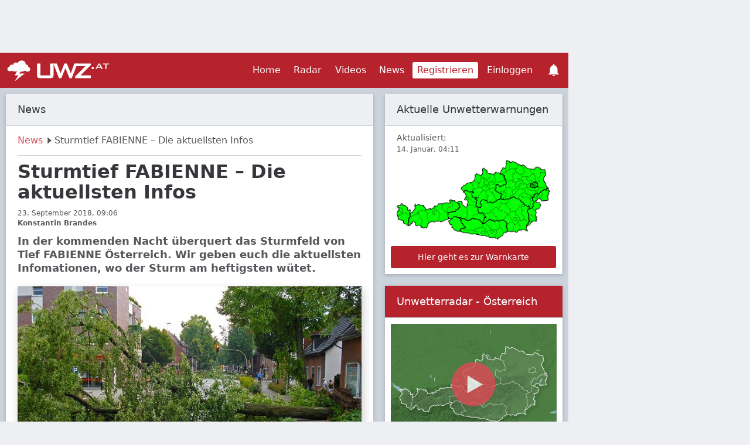

--- FILE ---
content_type: text/html; charset=utf-8
request_url: https://uwz.at/de/a/sturmtief-fabienne-die-aktuellsten-infos
body_size: 20021
content:
<!DOCTYPE html>
<html lang="de">

<head>
    <meta charset="utf-8">
    <meta http-equiv="X-UA-Compatible" content="IE=edge">
    <meta name="viewport" content="width=device-width, initial-scale=1">

    <link rel="icon" href="/favicon.ico">
    <link rel="apple-touch-icon" href="/images/icons/icon-192x192.png">
    <link rel="apple-touch-icon" sizes="72x72" href="/images/icons/icon-72x72.png">
    <link rel="apple-touch-icon" sizes="76x76" href="/images/icons/icon-72x72.png">
    <link rel="apple-touch-icon" sizes="96x96" href="/images/icons/icon-96x96.png">
    <link rel="apple-touch-icon" sizes="120x120" href="/images/icons/icon-128x128.png">
    <link rel="apple-touch-icon" sizes="128x128" href="/images/icons/icon-128x128.png">
    <link rel="apple-touch-icon" sizes="144x144" href="/images/icons/icon-144x144.png">
    <link rel="apple-touch-icon" sizes="152x152" href="/images/icons/icon-192x192.png">
    <link rel="apple-touch-icon" sizes="384x384" href="/images/icons/icon-384x384.png">
    <link rel="apple-touch-icon" sizes="512x512" href="/images/icons/icon-512x512.png">

    
    <title>Sturmtief FABIENNE &#8211; Die aktuellsten Infos</title>
    <meta property="og&#x3A;locale" content="de_DE" />
<meta property="og&#x3A;type" content="website" />
<meta property="twitter&#x3A;card" content="summary" />
<meta property="fb&#x3A;app_id" content="1380617635381114" />
<meta property="og&#x3A;site_name" content="&#xD6;sterreichische&#x20;Unwetterzentrale" />
<meta property="twitter&#x3A;site" content="&#x40;uwz_at" />
<meta property="og&#x3A;title" content="Sturmtief&#x20;FABIENNE&#x20;&#x2013;&#x20;Die&#x20;aktuellsten&#x20;Infos" />
<meta property="twitter&#x3A;title" content="Sturmtief&#x20;FABIENNE&#x20;&#x2013;&#x20;Die&#x20;aktuellsten&#x20;Infos" />
<meta name="description" content="In&#x20;der&#x20;kommenden&#x20;Nacht&#x20;&#xFC;berquert&#x20;das&#x20;Sturmfeld&#x20;von&#x20;Tief&#x20;FABIENNE&#x20;&#xD6;sterreich.&#x20;Wir&#x20;geben&#x20;euch&#x20;die&#x20;aktuellsten&#x20;Infomationen,&#x20;wo&#x20;der&#x20;Sturm&#x20;am&#x20;heftigsten&#x20;w&#xFC;tet.&#x0A;" />
<meta property="og&#x3A;description" content="In&#x20;der&#x20;kommenden&#x20;Nacht&#x20;&#xFC;berquert&#x20;das&#x20;Sturmfeld&#x20;von&#x20;Tief&#x20;FABIENNE&#x20;&#xD6;sterreich.&#x20;Wir&#x20;geben&#x20;euch&#x20;die&#x20;aktuellsten&#x20;Infomationen,&#x20;wo&#x20;der&#x20;Sturm&#x20;am&#x20;heftigsten&#x20;w&#xFC;tet.&#x0A;" />
<meta property="twitter&#x3A;description" content="In&#x20;der&#x20;kommenden&#x20;Nacht&#x20;&#xFC;berquert&#x20;das&#x20;Sturmfeld&#x20;von&#x20;Tief&#x20;FABIENNE&#x20;&#xD6;sterreich.&#x20;Wir&#x20;geben&#x20;euch&#x20;die&#x20;aktuellsten&#x20;Infomationen,&#x20;wo&#x20;der&#x20;Sturm&#x20;am&#x20;heftigsten&#x20;w&#xFC;tet.&#x0A;" />
<meta property="og&#x3A;image" content="https&#x3A;&#x2F;&#x2F;web-content.ubimet.com&#x2F;wp-content&#x2F;uploads&#x2F;2018&#x2F;09&#x2F;Sturmsch&#xE4;den.jpg" />
<meta property="og&#x3A;image&#x3A;width" content="640" />
<meta property="og&#x3A;image&#x3A;height" content="480" />
<meta property="twitter&#x3A;image" content="https&#x3A;&#x2F;&#x2F;web-content.ubimet.com&#x2F;wp-content&#x2F;uploads&#x2F;2018&#x2F;09&#x2F;Sturmsch&#xE4;den.jpg" />
<meta property="og&#x3A;url" content="https&#x3A;&#x2F;&#x2F;uwz.at&#x2F;de&#x2F;a&#x2F;sturmtief-fabienne-die-aktuellsten-infos" />    
    <link rel="hreflang" hreflang="de" href="/de/a/sturmtief-fabienne-die-aktuellsten-infos" />
<link rel="hreflang" hreflang="x-default" href="/de/a/sturmtief-fabienne-die-aktuellsten-infos" />
    
    <link rel="canonical" href="https://uwz.at/de/a/sturmtief-fabienne-die-aktuellsten-infos" />
    <script type="text/javascript">
    window._mfq = window._mfq || [];
    window._uTargeting = {
        'type': 'ues',
        'id': null
    };
    var oewa_country = "AT";
</script>


    
<link rel="stylesheet" href="https://uwz.at/2.94.0/style/css/news.min.css" />
    <!-- Test page themes -->
    <script>
        function switchTheme(name) {
            var THEME_REGEX = /(^|\s)+theme--[\w-]+/g;
            var body = document.body;
            body.className = body.className.replace(THEME_REGEX, '');
            if (name) body.classList.add('theme--' + name);
        }
    </script>

    <!-- Google Analytics old & 4 -->
    <div
    component="goan"
    component-id=""
    settings="&#x7B;&quot;vendorId&quot;&#x3A;&quot;s26&quot;,&quot;googleAnalytics4Id&quot;&#x3A;&quot;G-7107W2DV3T&quot;,&quot;googleAnalyticsAppId&quot;&#x3A;&quot;UA-10179959-1&quot;,&quot;getExperimentGroups&quot;&#x3A;&#x7B;&quot;mobile-banner-size&quot;&#x3A;&#x7B;&quot;dimension&quot;&#x3A;&quot;dimension1&quot;,&quot;value&quot;&#x3A;&quot;Desktop-group&quot;,&quot;label&quot;&#x3A;&quot;Desktop-group&quot;&#x7D;,&quot;mobile-subscription-banner&quot;&#x3A;&#x7B;&quot;dimension&quot;&#x3A;&quot;dimension2&quot;,&quot;value&quot;&#x3A;&quot;Desktop-group&quot;,&quot;label&quot;&#x3A;&quot;Desktop-group&quot;&#x7D;,&quot;content-pass&quot;&#x3A;&#x7B;&quot;dimension&quot;&#x3A;&quot;dimension3&quot;,&quot;value&quot;&#x3A;&quot;display&quot;,&quot;label&quot;&#x3A;&quot;display&quot;&#x7D;,&quot;desktop-subscription-banner&quot;&#x3A;&#x7B;&quot;dimension&quot;&#x3A;&quot;dimension4&quot;,&quot;value&quot;&#x3A;&quot;control-group&quot;,&quot;label&quot;&#x3A;&quot;control-group&quot;&#x7D;,&quot;ad-switch&quot;&#x3A;&#x7B;&quot;dimension&quot;&#x3A;&quot;dimension5&quot;,&quot;value&quot;&#x3A;&quot;control-group&quot;,&quot;label&quot;&#x3A;&quot;control-group&quot;&#x7D;&#x7D;&#x7D;"
    class="component component-goan  "
>
    </div>

</head>

<body class="theme--classic">

    
    <div class="container-lg position-relative m-0 p-0">

        <div id="parent_frame" class="d-none d-md-block header-banner">
    <div class="banner-box--header">
        <div
    component="ad-slot"
    component-id=""
    settings="&#x7B;&#x7D;"
    class="component component-ad-slot  "
>
    
    <div class="banner-box" id="top-page-banner">
        <div sas-banner sas-id="22374" id="sas_22374"></div>
    </div>
</div>
    </div>
</div>

        <header class="sticky-top">

    <nav class="navbar navbar-expand-lg p-0">

        <!-- Logo -->
        <a class="navbar-brand ml-1 mr-auto logo-link" href="/">
            <img class="logo" src="https://uwz.at/images/uwz_at.svg" alt="UWZ.at logo">
        </a>

        <!-- Collapsible menu -->
        <div id="navbarMenu" class="collapse navbar-collapse">
            <div class="navbar-nav ml-auto align-items-lg-center">

                <!-- Search box (appears first in mobile menu, but after menu items on desktops) -->
                
                <!-- Menu items -->
                                        <a class="nav-link  " href="/" >
                            Home                        </a>
                    
                                        <a class="nav-link  " href="/de/r" >
                            Radar                        </a>
                    
                                        <a class="nav-link  " href="/de/v" >
                            Videos                        </a>
                    
                                        <a class="nav-link  " href="/de/n" >
                            News                        </a>
                    
                                        <a class="nav-link highlight " href="/de/sr" >
                            Registrieren                        </a>
                    
                
                
                                    <div
    component="user-login"
    component-id=""
    settings="&#x7B;&quot;validation&quot;&#x3A;false,&quot;FacebookVendorId&quot;&#x3A;&quot;s7&quot;,&quot;GoogleVendorId&quot;&#x3A;&quot;755&quot;&#x7D;"
    class="component component-user-login nav-link "
>
    <span style="width: 100%; display: inline-block;" role="button" class="js-open-login-modal">
    Einloggen</span>
</div>
                
                <!-- Dots menu -->
                
            </div>
        </div>

        <!-- Icons for use when the dots menu is not enabled -->
        
            
                <!-- Push notifications icon -->
                <div
    component="push-subscription"
    component-id=""
    settings="&#x7B;&quot;publicKey&quot;&#x3A;&quot;BIpsx5EEi7MH8qTz1uTVVIRIpa-Jvb1egdrNPh28q7qbYEm69Fnmd_A5iXCVy9SlfVv5IZzn8I_R9VaBtaOK-bo&quot;,&quot;country&quot;&#x3A;&quot;AT&quot;,&quot;browser&quot;&#x3A;&quot;Chrome&quot;,&quot;platform&quot;&#x3A;&quot;desktop&quot;,&quot;isApp&quot;&#x3A;false,&quot;hasPush&quot;&#x3A;false,&quot;experimentGroup&quot;&#x3A;false&#x7D;"
    class="component component-push-subscription p-3 "
>
    <div class="notification-wrapper">
    <a id="header-notification-icon" class="notification-link" href="/de/notification">
        <div class="header-notification-icon"></div>
    </a>

        <a class="header-notification-popup" href="/de/notification?ref=popup">
        <span class="header-notification-popup-text--red">Neu: </span> <span class="header-notification-popup-text">Push-Benachrichtigungen</span>
    </a>
    </div>
</div>

            
        
        <!-- Coronavirus map (not in the main navbar, so won't be hidden on collapse) -->
        
        <!-- Burger menu icon; only appears below the navbar-expand breakpoint above -->
        <button type="button" class="navbar-toggler p-1 mr-2" data-toggle="collapse" data-target="#navbarMenu" aria-controls="navbarMenu" aria-expanded="false" aria-label="Toggle navigation">
            

<svg class="navbar-toggler-icon navbar-toggler-icon--mobile-menu "   >
  <use xlink:href="#mobile-menu" href="#mobile-menu" aria-hidden="true"></use>
</svg>
        </button>

    </nav>

    <!-- Search results -->
    
</header>

                    <div class="js-banner half-page-banner d-none d-lg-block">
                <div
    component="ad-slot"
    component-id=""
    settings="&#x7B;&#x7D;"
    class="component component-ad-slot  "
>
    
    <div class="banner-box" id="half-page-banner">
        <div sas-banner sas-id="22375" id="sas_22375"></div>
    </div>
</div>
            </div>
        
        <main class="js-main-container">
            

    <div
    component="live-ticker"
    component-id=""
    settings="&#x7B;&#x7D;"
    class="component component-live-ticker live-ticker-component "
>
    </div>


<div
    component="user-message"
    component-id=""
    settings="&#x7B;&#x7D;"
    class="component component-user-message  "
>
    



</div>

<div class="row">
    <div class="col-md-8 col--main-auto">

        <div class="card">

            <div class="card-header">
                News            </div>

            <div class="card-body news-article__body">

                <ol class="breadcrumbs">
                    <li class="breadcrumbs__item">
                        <a class="breadcrumbs__link" href="/de/n">
                            News                        </a>
                        

<svg class="breadcrumbs__icon breadcrumbs__icon--arrow "   >
  <use xlink:href="#arrow" href="#arrow" aria-hidden="true"></use>
</svg>
                    </li>
                    <li class="breadcrumbs__item">
                        Sturmtief FABIENNE &#8211; Die aktuellsten Infos                    </li>
                </ol>


                <div class="news-article__wrapper" id="articleContent" itemscope itemtype="https://schema.org/NewsArticle">


                    <h1 class="news-article__title" itemprop="headline">
                        Sturmtief FABIENNE &#8211; Die aktuellsten Infos                    </h1>

                                            <div class="news-article__datetime" itemprop="datePublished" content="2018-09-23T09:06:58+02:00">
                            23. September 2018, 09:06                        </div>
                    
                    <div class="news-article__author">
                        <div class="author">
    <div class="author__text">
        <span itemprop="author" itemscope itemtype="https://schema.org/Person">
            <meta itemprop="url" href="">
            </meta>
            <span class="author__name" itemprop="name">
                Konstantin Brandes            </span>
        </span>

        
    </div>
</div>                    </div>

                    <div class="news-article__excerpt">
                        In der kommenden Nacht überquert das Sturmfeld von Tief FABIENNE Österreich. Wir geben euch die aktuellsten Infomationen, wo der Sturm am heftigsten wütet.
                    </div>

                    <div class="news-article_image_container">
                        <meta itemprop="image" content="https://web-content.ubimet.com/wp-content/uploads/2018/09/Sturmschäden.jpg" />
                        <meta itemprop="image" content="https://web-content.ubimet.com/wp-content/uploads/2018/09/Sturmschäden-150x113.jpg" />
                        <img itemprop="image" alt="https://pixabay.com/de/sturm-gewittersturm-baum-strasse-567664/" class="news-article__image" src="https://web-content.ubimet.com/wp-content/uploads/2018/09/Sturmschäden.jpg">
                        <figcaption class="news-article__image__caption">https://pixabay.com/de/sturm-gewittersturm-baum-strasse-567664/</figcaption>
                    </div>

                    <div
    component="social-share"
    component-id=""
    settings="&#x7B;&quot;FacebookVendorId&quot;&#x3A;&quot;s7&quot;&#x7D;"
    class="component component-social-share  "
>
    
<div class="social-share__wrapper social-share__wrapper--inline">
    <div class="d-none social-share__item social-share__item--facebook js-share" data-provider="facebook"></div>
    <div class="social-share__item social-share__item--twitter js-share" data-provider="twitter"></div>
    <div class="social-share__item social-share__item--email js-share" data-provider="email"></div>
</div>
</div>

                                            <div class="row">
                            <div class="col-12">
                                <div
    component="ad-slot"
    component-id=""
    settings="&#x7B;&#x7D;"
    class="component component-ad-slot  "
>
    
    <div class="banner-box" id="left-col-banner">
        <div sas-banner sas-id="23362" id="sas_23362"></div>
    </div>
</div>
                            </div>
                        </div>
                    
                    <div class="news-article__text">
                        <p>Derzeit liegt das Tief noch über dem Westen Europas, der Kerndruck ist noch wenig spektakulär. Der weitere Weg des Tiefs FABIENNE führt es einmal quer über Deutschland und dann weiter nach Polen.</p>
<figure id="attachment_17037" aria-describedby="caption-attachment-17037" style="width: 600px" class="wp-caption alignnone"><img decoding="async" loading="lazy" class="size-full wp-image-17037" src="https://web-content.ubimet.com/wp-content/uploads/2018/09/Zugbahn-Fabienne.jpg" alt="Fabienne zieht über Mitteleuropa hinweg." width="600" height="437" srcset="https://web-content.ubimet.com/wp-content/uploads/2018/09/Zugbahn-Fabienne.jpg 600w, https://web-content.ubimet.com/wp-content/uploads/2018/09/Zugbahn-Fabienne-150x109.jpg 150w" sizes="(max-width: 600px) 100vw, 600px" /><figcaption id="caption-attachment-17037" class="wp-caption-text">Fabienne zieht über Mitteleuropa hinweg.</figcaption></figure>
<p>Heute tagsüber spielt der Wind noch keine Rolle, einzig ab dem späten Nachmittag kommt zwischen dem Brandnertal und dem Großraum Innsbruck vorübergehend Südföhn mit Böen zwischen 60 und 80 km/h auf.</p>
<h2>Kaltfront mit Sturm in der Nacht</h2>
<p>Etwa zwischen 20 und 21 Uhr erreicht die Kaltfront als erstes Vorarlberg und das Außerfern. In den folgenden Stunden breitet sich die Front weiter nach Osten und Südosten aus und erreicht den Großraum Wien um ca. 01:00 Uhr. Die Böen erreichen mit Durchzug der Kaltfront von Vorarlberg bis Niederösterreich sowie im Nordburgenland und im Grazer Bergland 90 bis 110, in Gewitternähe sind ganz vereinzelt auch 120 km/h möglich! Die stärksten Böen von 100 bis 110 km/h kündigen sich vom Großraum Wien über das Semmering-Rax-Gebiet bis zum Wechsel an. In prädestinierten Nordföhntälern von Osttirol bis zum Murtal ist mit Sturmböen zwischen 70 und 90 km/h zu rechnen.</p>
<h2>Montag langsam Beruhigung</h2>
<p>Am Montag tagsüber lässt der Wind insgesamt wieder nach, die Hauptgefahr durch Sturmböen und schwere Sturmböen (80 bis 100 km/h) besteht vor allem in der ersten Tageshälfte noch in Niederösterreich, Wien, im Nordburgenland sowie von Osttirol über Oberkärnten und das Murtal hinüber bis zu den Fischbacher Alpen. Nach 14:00 Uhr sind dann kaum noch Böen über 80 km/h zu erwarten.</p>
<figure id="attachment_17036" aria-describedby="caption-attachment-17036" style="width: 600px" class="wp-caption alignnone"><img decoding="async" loading="lazy" class="size-full wp-image-17036" src="https://web-content.ubimet.com/wp-content/uploads/2018/09/ÖBB-Karte.jpg" alt="Die stärksten Böen von Tief FABIENNE" width="600" height="404" srcset="https://web-content.ubimet.com/wp-content/uploads/2018/09/ÖBB-Karte.jpg 600w, https://web-content.ubimet.com/wp-content/uploads/2018/09/ÖBB-Karte-150x101.jpg 150w" sizes="(max-width: 600px) 100vw, 600px" /><figcaption id="caption-attachment-17036" class="wp-caption-text">Die stärksten Böen von Tief FABIENNE</figcaption></figure>
<p><em>Bleiben Sie immer rechtzeitig über aktuelle Unwetterereignisse informiert! Melden Sie sich für unsere Push-Benachrichtigungen an: </em><a href="https://uwz.at/de/notification"><em>https://uwz.at/de/notification</em></a></p>
<p>Quelle Titelbild: <a href="https://pixabay.com/de/sturm-gewittersturm-baum-strasse-567664/">pixabay</a></p>
                    </div>

                    <div
    component="social-share"
    component-id=""
    settings="&#x7B;&quot;FacebookVendorId&quot;&#x3A;&quot;s7&quot;&#x7D;"
    class="component component-social-share  "
>
    
<div class="social-share__wrapper social-share__wrapper--inline">
    <div class="d-none social-share__item social-share__item--facebook js-share" data-provider="facebook"></div>
    <div class="social-share__item social-share__item--twitter js-share" data-provider="twitter"></div>
    <div class="social-share__item social-share__item--email js-share" data-provider="email"></div>
</div>
</div>


                </div>

            </div>

        </div>

                    <div
    component="abo-advertising"
    component-id=""
    settings="&#x7B;&#x7D;"
    class="component component-abo-advertising  "
>
    

<div class="abo-advertising winter">
    <div class="abo-advertising__badge">
        <div class="abo-advertising__badge-text">
            ab € <span>2</span>,00 <br>
            pro Monat        </div>
    </div>
    <div class="abo-advertising__content">
        <div class="abo-advertising__headline">
            Rechtzeitige Unwetterwarnungen für Österreich        </div>

        <ul class="abo-advertising__list">
                            <li class="abo-advertising__list-item">
                    Warnungen per SMS und E-Mail                </li>
                            <li class="abo-advertising__list-item">
                    Warnkarte für alle 3 Tage                </li>
                            <li class="abo-advertising__list-item">
                    Punktgenaue Informationen                </li>
                            <li class="abo-advertising__list-item">
                    Werbefreie Website und App                </li>
                    </ul>

        <div class="abo-advertising__badge-text abo-advertising__badge-text--mobile d-block d-sm-none">
            ab € <span>2</span>,00 pro Monat        </div>

        <a class="button button--secondary button--radius abo-advertising__button" href="/de/sr?from=medrec">
            Jetzt abonnieren        </a>
    </div>
</div>
</div>
        
        
        <div class="row">
            <div class="col-sm-12">
                
                    <div
    component="news-list"
    component-id=""
    settings="&#x7B;&#x7D;"
    class="component component-news-list  "
>
    <div class="card">
            <div class="card-header">
            Von anderen gelesen        </div>


    
    <div class="card-body news-list__body">

        <div class="news-list__wrapper">

                
        <div class="news-list__item ">

            <a class="news-list__link news-list__link--image" href="/de/a/rueckblick-das-war-der-november-2025">
                <div class="news-list__image-wrapper">
                    <img class="news-list__image" lazy-src="https://web-content.ubimet.com/wp-content/uploads/2024/12/innsbruck-info_markthalle_2021-01-17_12-00-03-786x314.jpg" />
                                    </div>
            </a>

            <div class="news-list__text-container">

                <a class="news-list__link" href="/de/a/rueckblick-das-war-der-november-2025">
                    <h2 class="news-list__title">Rückblick: Das war der November 2025 </h2>
                </a>

                <div class="news-list__author">
                    <div class="author">
    <div class="author__text">
        <span itemprop="author" itemscope itemtype="https://schema.org/Person">
            <meta itemprop="url" href="">
            </meta>
            <span class="author__name" itemprop="name">
                Konstantin Brandes            </span>
        </span>

                    <time datetime="2025-11-30 12:28:17">
                <span class="author__time">
                    &nbsp; | 30. November 2025, 12:28                </span>
            </time>
        
    </div>
</div>                </div>

                <a class="news-list__link" href="/de/a/rueckblick-das-war-der-november-2025">
                    <p class="news-list__text">Mit einer Temperaturabweichung von -0,3 Grad gegenüber dem langjährigen Mittel fiel der November ein...</p>
                </a>

            </div>

        </div>

        
    
        <div class="news-list__item ">

            <a class="news-list__link news-list__link--image" href="/de/a/kaltfront-bringt-winterwetter">
                <div class="news-list__image-wrapper">
                    <img class="news-list__image" lazy-src="https://web-content.ubimet.com/wp-content/uploads/2025/11/meadow-7634801_1280-786x524.jpg" />
                                    </div>
            </a>

            <div class="news-list__text-container">

                <a class="news-list__link" href="/de/a/kaltfront-bringt-winterwetter">
                    <h2 class="news-list__title">Kaltfront bringt Winterwetter </h2>
                </a>

                <div class="news-list__author">
                    <div class="author">
    <div class="author__text">
        <span itemprop="author" itemscope itemtype="https://schema.org/Person">
            <meta itemprop="url" href="">
            </meta>
            <span class="author__name" itemprop="name">
                Steffen Dietz            </span>
        </span>

                    <time datetime="2025-11-16 16:09:47">
                <span class="author__time">
                    &nbsp; | 16. November 2025, 16:09                </span>
            </time>
        
    </div>
</div>                </div>

                <a class="news-list__link" href="/de/a/kaltfront-bringt-winterwetter">
                    <p class="news-list__text">Bisher zeigte sich der November von seiner ruhigen Seite, die letzten Tage verliefen vor allem im Be...</p>
                </a>

            </div>

        </div>

        
    
        <div class="news-list__item ">

            <a class="news-list__link news-list__link--image" href="/de/a/hoch-wencke-bringt-im-bergland-bis-zu-20-grad-und-im-flachland-nebel">
                <div class="news-list__image-wrapper">
                    <img class="news-list__image" lazy-src="https://web-content.ubimet.com/wp-content/uploads/2025/11/hochleckenhaus-251108-1130-hd-786x442.jpg" />
                                    </div>
            </a>

            <div class="news-list__text-container">

                <a class="news-list__link" href="/de/a/hoch-wencke-bringt-im-bergland-bis-zu-20-grad-und-im-flachland-nebel">
                    <h2 class="news-list__title">Hoch Wencke: Bis zu 20 Grad im Bergland, Nebel im Flachland </h2>
                </a>

                <div class="news-list__author">
                    <div class="author">
    <div class="author__text">
        <span itemprop="author" itemscope itemtype="https://schema.org/Person">
            <meta itemprop="url" href="">
            </meta>
            <span class="author__name" itemprop="name">
                Nikolas Zimmermann            </span>
        </span>

                    <time datetime="2025-11-11 14:24:23">
                <span class="author__time">
                    &nbsp; | 11. November 2025, 14:24                </span>
            </time>
        
    </div>
</div>                </div>

                <a class="news-list__link" href="/de/a/hoch-wencke-bringt-im-bergland-bis-zu-20-grad-und-im-flachland-nebel">
                    <p class="news-list__text">In den kommenden Tagen sorgt ein Hoch namens Wencke für ruhiges Herbstwetter in Österreich. Im Bergl...</p>
                </a>

            </div>

        </div>

        
    
        <div class="news-list__item ">

            <a class="news-list__link news-list__link--image" href="/de/a/auf-wintersuche-erste-schneestuerme-in-nordamerika">
                <div class="news-list__image-wrapper">
                    <img class="news-list__image" lazy-src="https://web-content.ubimet.com/wp-content/uploads/2025/11/snow-1901847_1280-786x524.jpg" />
                                    </div>
            </a>

            <div class="news-list__text-container">

                <a class="news-list__link" href="/de/a/auf-wintersuche-erste-schneestuerme-in-nordamerika">
                    <h2 class="news-list__title">Auf Wintersuche: Erste Schneestürme in Nordamerika </h2>
                </a>

                <div class="news-list__author">
                    <div class="author">
    <div class="author__text">
        <span itemprop="author" itemscope itemtype="https://schema.org/Person">
            <meta itemprop="url" href="">
            </meta>
            <span class="author__name" itemprop="name">
                Michele Salmi            </span>
        </span>

                    <time datetime="2025-11-10 15:35:06">
                <span class="author__time">
                    &nbsp; | 10. November 2025, 15:35                </span>
            </time>
        
    </div>
</div>                </div>

                <a class="news-list__link" href="/de/a/auf-wintersuche-erste-schneestuerme-in-nordamerika">
                    <p class="news-list__text">Ein kurzer, aber außergewöhnlich kräftiger Kaltluftvorstoß bringt aktuell erste Schneestürme in Nord...</p>
                </a>

            </div>

        </div>

        
    

            
            
        </div>
    </div>
</div>
</div>
                
            </div>
        </div>

    </div>
    <div class="col-md-4 col--fixed">
        <div class="row">

    
                    <div class="col-12">
                
<div class="card">
    <div class="card-header">
        Aktuelle Unwetterwarnungen    </div>
    <div class="card-body card-body--country-preview">
        <div class="country-preview__container">
            <div class="country-preview__wrapper">
                <div class="country-preview__box country-preview__box--single-view">
                    <a class="country-preview__link" href="/">
                        <div class="country-preview__text">
                            Aktualisiert:
                        </div>
                        <div class="country-preview__date">
                            <time datetime="2026-01-14 03:11">
                                14. Januar, 04:11                            </time>
                        </div>
                        <img class="country-preview__image country-preview__image--single-view" src="https://uwz.at/incoming/maps_warnings/at/AT_all_warnings_wtv_widget.png?cache=1768359900">
                        <div class="button button--primary button--full-width-center button--radius country-preview__button">
                            Hier geht es zur Warnkarte                        </div>
                    </a>
                </div>
            </div>
        </div>
    </div>
</div>
            </div>
        
    
            <div class="col-12">
            <div
    component="ad-slot"
    component-id=""
    settings="&#x7B;&#x7D;"
    class="component component-ad-slot  "
>
    
    <div class="banner-box" id="right-col-banner">
        <div sas-banner sas-id="22373" id="sas_22373"></div>
    </div>
</div>
        </div>
    
                        <div class="col-12">
                
<a class="card radar-preview__container" href="/de/r#autoplay" >

    <div class="card-header">
        Unwetterradar - Österreich    </div>
    <div class="radar-preview__wrapper">

        <div class="radar-preview__widget embed-responsive">
            
<div class="radar-map__basemap embed-responsive-item"
style="
    background-image:
        url('https://uwz.at/data/country/basemap_AT.jpg');
"></div>

<img basemap class="radar-map__basemap" src="https://uwz.at/data/country/AT.svg">

<div placeholder class="embed-responsive-item" style="
    z-index: 3;
    background:
        url('https://uwz.at/data/previews/AT_radar_preview.png?cache=1768359900') center/100% no-repeat;
">
    <div play-button class="video-preview__play-button" style="z-index: 4"></div>
</div>

        </div>

    </div>
</a>
            </div>
            
    <div class="col-12">
        <div
    component="video-preview"
    component-id=""
    settings="&#x7B;&#x7D;"
    class="component component-video-preview  "
>
    
<div class="card">

    <a href="/de/v" class="card-header">
        Wettervideo    </a>

    <div class="card-body video-preview__wrapper">
        <a class="video-preview__item" href="/de/v">
            <div class="video-preview__player">
                <img class="video-preview__image" src="https://web-content.ubimet.com/wp-content/uploads/2025/09/Bildschirmfoto-vom-2025-09-10-15-33-31.png">
                <div class="video-preview__play-button"></div>
            </div>
            <div class="video-preview__title video-preview__title--main">
                Blitzanimation Sommer 2025            </div>
            <div class="video-preview__date video-preview__date--main">
                vor 4 Monaten            </div>
        </a>

                                <a href="/de/v" class="video-playlist__item">
                <div class="video-playlist__image-wrapper">
                    <img class="video-playlist__image" alt="Gewitter im Juni 2025" class="video-card__image"
                         src="https://web-content.ubimet.com/wp-content/uploads/2024/09/blitze-oesterreich.png">
                </div>
                <div class="video-playlist__content">
                    <div class="video-playlist__title">
                        Gewitter im Juni 2025                    </div>
                    <div  class="video-playlist__date">
                        <time datetime="2025-07-01 14:00:42">
                            vor 6 Monaten                        </time>
                    </div>
                </div>
            </a>
                                <a href="/de/v" class="video-playlist__item">
                <div class="video-playlist__image-wrapper">
                    <img class="video-playlist__image" alt="Tief VEIT am Pfingstsonntag" class="video-card__image"
                         src="https://web-content.ubimet.com/wp-content/uploads/2025/06/EU_Central_202506081200_IRHRV.jpg">
                </div>
                <div class="video-playlist__content">
                    <div class="video-playlist__title">
                        Tief VEIT am Pfingstsonntag                    </div>
                    <div  class="video-playlist__date">
                        <time datetime="2025-06-09 11:45:22">
                            vor 7 Monaten                        </time>
                    </div>
                </div>
            </a>
                                <a href="/de/v" class="video-playlist__item">
                <div class="video-playlist__image-wrapper">
                    <img class="video-playlist__image" alt="Tief Anett brachte Starkregen, Hochwasser und Sturm in Österreich" class="video-card__image"
                         src="https://web-content.ubimet.com/wp-content/uploads/2024/09/Mideurope_MSG_RSS_202409150000_IRCLR.jpeg">
                </div>
                <div class="video-playlist__content">
                    <div class="video-playlist__title">
                        Tief Anett brachte Starkregen, Hochwasser und Sturm in Österreich                    </div>
                    <div  class="video-playlist__date">
                        <time datetime="2024-09-18 13:12:58">
                            vor einem Jahr                        </time>
                    </div>
                </div>
            </a>
                                <a href="/de/v" class="video-playlist__item">
                <div class="video-playlist__image-wrapper">
                    <img class="video-playlist__image" alt="Blitzanimation Sommer 2024" class="video-card__image"
                         src="https://web-content.ubimet.com/wp-content/uploads/2024/09/blitze-oesterreich.png">
                </div>
                <div class="video-playlist__content">
                    <div class="video-playlist__title">
                        Blitzanimation Sommer 2024                    </div>
                    <div  class="video-playlist__date">
                        <time datetime="2024-09-01 17:09:29">
                            vor einem Jahr                        </time>
                    </div>
                </div>
            </a>
        
                    <a href="/de/v" class="button button--primary button--full-width-center mt-2">Zu allen Videos</a>
        
    </div>
</div>
</div>
    </div>

    
    
</div>
    </div>
</div>
<div
    component="embeds"
    component-id=""
    settings="&#x7B;&quot;TwitterVendorId&quot;&#x3A;&quot;s34&quot;,&quot;YouTubeVendorId&quot;&#x3A;&quot;s30&quot;,&quot;FacebookVendorId&quot;&#x3A;&quot;s7&quot;,&quot;BlueSkyVendorId&quot;&#x3A;&quot;c65026&quot;&#x7D;"
    class="component component-embeds  "
>
    </div>
        </main>

        <footer class="footer">
    <div class="footer--primary px-2 py-1">
        <div class="ubimet-service float-right">
            <img lazy-src="https://uwz.at/images/uwz_service_by_ubimet.svg" />
        </div>
        <nav class="footer__nav">
            <ul class="footer__nav-list">

                
                    

                    
                                            <li class="footer__nav-item footer__nav-item--no-wrap">
                        <a class="footer__nav-link  " href="/" >
                                Home                            </a>
                        </li>
                    
                
                    

                    
                                            <li class="footer__nav-item footer__nav-item--no-wrap">
                        <a class="footer__nav-link  " href="/de/r" >
                                Radar                            </a>
                        </li>
                    
                
                    

                    
                                            <li class="footer__nav-item footer__nav-item--no-wrap">
                        <a class="footer__nav-link  " href="/de/v" >
                                Videos                            </a>
                        </li>
                    
                
                    

                    
                                            <li class="footer__nav-item footer__nav-item--no-wrap">
                        <a class="footer__nav-link  " href="/de/n" >
                                News                            </a>
                        </li>
                    
                
                    

                    
                                            <li class="footer__nav-item footer__nav-item--no-wrap">
                        <a class="footer__nav-link footer__nav-link--highlight " href="/de/sr" >
                                Registrieren                            </a>
                        </li>
                    
                
                    

                    
                
            </ul>
        </nav>
    </div>
        <div class="footer--secondary px-2 py-1">
        <nav class="footer__nav">
            <ul class="footer__nav-list">

                
                                                                                    <li class="footer__nav-item">
                            <a class="footer__nav-link  " href="/de/terms" >
                                AGB                            </a>
                        </li>
                    
                
                                                                                    <li class="footer__nav-item">
                            <a class="footer__nav-link  " href="/de/si" >
                                Impressum                            </a>
                        </li>
                    
                
                                                                                    <li class="footer__nav-item">
                            <a class="footer__nav-link  " href="/de/sc" >
                                Kontakt                            </a>
                        </li>
                    
                
                                                                                    <li class="footer__nav-item">
                            <a class="footer__nav-link  " href="/de/policy" >
                                Datenschutzerklärung                            </a>
                        </li>
                    
                
                                                                                    <li class="footer__nav-item">
                            <a class="footer__nav-link  " href="/de/cookie" >
                                Cookie Richtlinie                            </a>
                        </li>
                    
                
                                                                                    <li class="footer__nav-item">
                            <a class="footer__nav-link  " href="javascript:void(0)" onclick="__cmp('showScreen');">
                                Cookie Settings                            </a>
                        </li>
                    
                
            </ul>
        </nav>
    </div>
    
</footer>

    </div>

    
<div id="user-login-modal" class="modal" tabindex="-1" role="dialog">
    <div class="modal-dialog modal-dialog-centered" role="document" style="max-width: clamp(0px, 96%, 430px); margin: .5rem auto">
        <div class="modal-content">
            <div class="modal-header login-modal__header">
                <h4 class="modal-title">Einloggen</h4>
                <div class="modal-close" data-dismiss="modal" aria-label="Close">
                    <span aria-hidden="true">&times;</span>
                </div>
            </div>
            <div class="modal-body">
                <div class="login-modal__msg">
                </div>

                <form name="user-login">
                    <div class="form-group">
                        <div class="row">
                            <div class="col-lg-12">
                                <label for="loginEmail">
                                    E-Mail / Benutzername                                </label>
                                                                    <div class="login-info__icon js-username-info" data-toggle="tooltip" title="Wenn Sie bereits vor dem 22.12.2017 ein gültiges Warn-Abo hatten, loggen Sie sich bitte mit dem Benutzernamen und Passwort ein.">!</div>
                                                            </div>
                            <div class="col-lg-12">
                                <input id="loginEmail" name="email" class="form-control" type="email" />
                                                            </div>
                        </div>
                    </div>

                    <div class="form-group">
                        <div class="row">
                            <div class="col-lg-12">
                                <label for="loginPassword">
                                    Passwort                                </label>
                            </div>
                            <div class="col-lg-12">
                                <input id="loginPassword" name="password" class="form-control" type="password" />
                                                            </div>
                        </div>
                    </div>
                    <div class="js-placeholder-login-form-errors"></div>
                    
                </form>

                <button
                    data-ga-category="Login"
                    data-ga-action="Form"
                    data-ga-label="Log in"
                    class="button button--primary button--full-width login-modal__button mt-3 mb-2 js-login-user"
                    data-method="password">
                    Einloggen                </button>

                <a href="/de/srp" class="login-modal__link-btn" dialog-confirm>Passwort vergessen?</a>
                <br>

                                    <a href="/de/sru" class="login-modal__link-btn" dialog-confirm>Benutzername vergessen?</a>
                    <br>
                
                <div class="spacer">
                    <div class="spacer-text">
                        oder                    </div>
                </div>

                <!--<div class="button--container">
                    <button disabled data-ga-category="Login" data-ga-action="Form" data-ga-label="Log in with Facebook" class="button button--facebook button--full-width  js-login-user" data-method="facebook">
                        Einloggen mit Facebook                    </button>
                    <div class="button--no_sdk_overlay">
                        <span class="button--no_sdk_overlay--accept_btn" data-method="facebook">
                            Cookies akzeptieren, um mit Facebook anzumelden                        </span>
                    </div>
                </div>-->

                <div class="button--container">
                    <button disabled data-ga-category="Login" data-ga-action="Form" data-ga-label="Log in with Google" class="button button--google button--full-width js-login-user" data-method="google" style="margin-top: 10px">
                        <svg version="1.1" xmlns="http://www.w3.org/2000/svg" viewBox="0 0 48 48" class="button--google--icon">
                            <g>
                                <path fill="#EA4335" d="M24 9.5c3.54 0 6.71 1.22 9.21 3.6l6.85-6.85C35.9 2.38 30.47 0 24 0 14.62 0 6.51 5.38 2.56 13.22l7.98 6.19C12.43 13.72 17.74 9.5 24 9.5z"></path>
                                <path fill="#4285F4" d="M46.98 24.55c0-1.57-.15-3.09-.38-4.55H24v9.02h12.94c-.58 2.96-2.26 5.48-4.78 7.18l7.73 6c4.51-4.18 7.09-10.36 7.09-17.65z"></path>
                                <path fill="#FBBC05" d="M10.53 28.59c-.48-1.45-.76-2.99-.76-4.59s.27-3.14.76-4.59l-7.98-6.19C.92 16.46 0 20.12 0 24c0 3.88.92 7.54 2.56 10.78l7.97-6.19z"></path>
                                <path fill="#34A853" d="M24 48c6.48 0 11.93-2.13 15.89-5.81l-7.73-6c-2.15 1.45-4.92 2.3-8.16 2.3-6.26 0-11.57-4.22-13.47-9.91l-7.98 6.19C6.51 42.62 14.62 48 24 48z"></path>
                                <path fill="none" d="M0 0h48v48H0z"></path>
                            </g>
                        </svg>
                        <span class="button--google--text">
                            Einloggen mit Google                        </span>
                    </button>
                    <div class="button--no_sdk_overlay">
                        <span class="button--no_sdk_overlay--accept_btn" data-method="google">
                            Cookies akzeptieren, um mit Google anzumelden                        </span>
                    </div>
                </div>
            </div>
        </div>
    </div>
</div>
    <div id="warning-modal" class="modal" tabindex="-1" role="dialog">
    <div class="modal-dialog modal-dialog-centered warning-details__modal" role="document">
        <div class="modal-content">
            <div class="modal-navigation js-modal-navigation d-none">
                <div class="modal-navigation__btn js-warning-modal-navigation" data-action="prev">
                    <div class="modal-navigation__icon"></div>
                </div>
                <div class="modal-navigation__text">
                    Page <span class="js-current"></span> of <span class="js-max"></span>
                </div>
                <div class="modal-navigation__btn js-warning-modal-navigation" data-action="next">
                    <div class="modal-navigation__icon modal-navigation__icon--next"></div>
                </div>

            </div>
            <div class="js-placeholder-warning-modal"></div>
        </div>

            </div>
</div>

            <div id="user-report-display-img" class="modal" tabindex="-1" role="dialog">
    <div class="modal-dialog modal-dialog-centered" role="document">
        <div class="modal-content">

            <div class="modal-header">
                <h3 class="modal-title"></h3>
                <div class="modal-close" data-dismiss="modal" aria-label="Close">
                    <span aria-hidden="true">&times;</span>
                </div>
            </div>

            <div class="modal-body"></div>
        </div>
    </div>
</div>

    
    <script type="text&#x2F;javascript" defer="defer" src="https&#x3A;&#x2F;&#x2F;uwz.at&#x2F;2.94.0&#x2F;dist&#x2F;article-min.js"></script>    <script type="text/x-handlebars-template" class="js-template-login-form-errors">                    <div class="form-error__inline form-error__inline--show js-form-error mb-1">
                        {{#if AUTH_ERROR_USER_NONEXISTANT}}
                            Es gibt keinen Benutzer mit dieser E-Mail-Adresse.                        {{/if}}
                        {{#if AUTH_ERROR_BACKEND_ERROR}}
                            Falsches Passwort                        {{/if}}
                        {{#if REGISTER_ERROR_USER_EXISTANT}}
                            Es gibt bereits einen Benutzer mit dieser E-Mailadresse.                        {{/if}}
                        {{#if REGISTER_ERROR_BACKEND_ERROR}}
                            Ein Fehler ist aufgetreten. Bitte erneut versuchen.                        {{/if}}
                        {{#if popup_blocked_by_browser}}
                            Bitte aktivieren Sie Pop-ups in Ihrem Browser, um sich über diese Methode anzumelden                        {{/if}}
                        {{#if popup_closed_by_user}}
                            Die Anmeldung wurde vom Benutzer abgebrochen oder es ist ein Autorisierungsfehler aufgetreten                        {{/if}}
                    </div>
                    </script>
<script type="text/x-handlebars-template" class="js-template-warning-modal">            <ul class="nav nav-tabs d-none" id="warningTab" role="tablist">
                {{#each warnings as |warning id|}}
                    <li class="nav-item">
                        <a class="nav-link {{#if id}} {{else}} active {{/if}}" id="warning-{{id}}-tab" data-toggle="tab" href="#warning-{{id}}" role="tab" aria-controls="warning-{{id}}" aria-selected="{{#if id}} false {{else}} true {{/if}}">warning-{{id}}</a>
                    </li>
                {{/each}}
            </ul>

            <div class="tab-content" id="warningTabContent">
                {{#each warnings as |warning id|}}

                    <div class="tab-pane {{#if id}} {{else}} show active {{/if}}" id="warning-{{id}}" role="tabpanel" aria-labelledby="warning-{{id}}-tab">

                        <div class="modal-header warning-details__modal-header">
                            <div class="warning-details__icon-holder warning-details__icon-holder--{{warningType}}"></div>
                            <h3 class="warning-details__modal-title">{{warningTypeText}}</h3>
                            <div class="modal-close" data-dismiss="modal" aria-label="Close">
                                <span aria-hidden="true">&times;</span>
                            </div>
                        </div>
                        <div class="modal-body warning-details__modal-body">
                            <div class="warning-details__description">
                                <div class="warning-details__description-icon">
                                    <img src="https://uwz.at/images/svg/{{warningLevel}}.svg" alt="{{warningLevelText}}">
                                </div>
                                <div class="warning-details__description-text">
                                    <div class="warning-details__description-warning">
                                        {{warningLevelText}}
                                    </div>
                                    <div class="warning-details__description-location">
                                        {{location}}
                                    </div>
                                </div>
                            </div>

                            <div class="warning-details__date">
                                <div class="warning-details__date-wrapper">
                                    <div class="warning-details__date-container">
                                        <div class="warning-details__date-title">
                                            Erstellt:
                                        </div>
                                        <div class="warning-details__date-text warning-details__date-text--date">
                                            <time datetime="{{issueTimeDate}}">
                                                {{issueTimeDate}}
                                            </time>
                                        </div>
                                        <div class="warning-details__date-text warning-details__date-text--time">
                                            <time datetime="{{issueTimeHours}}">
                                                {{issueTimeHours}}
                                            </time>
                                        </div>
                                    </div>
                                    <div class="warning-details__date-container">
                                        <div class="warning-details__date-title">
                                            Von:                                        </div>
                                        <div class="warning-details__date-text warning-details__date-text--date">
                                            <time datetime="{{startTimeDate}}">
                                                {{startTimeDate}}
                                            </time>
                                        </div>
                                        <div class="warning-details__date-text warning-details__date-text--time">
                                            <time datetime="{{startTimeHours}}">
                                                {{startTimeHours}}
                                            </time>
                                        </div>
                                    </div>
                                    <div class="warning-details__date-container">
                                        <div class="warning-details__date-title">
                                            Bis:                                        </div>
                                        <div class="warning-details__date-text warning-details__date-text--date">
                                            <time datetime="{{endTimeDate}}">
                                                {{endTimeDate}}
                                            </time>
                                        </div>
                                        <div class="warning-details__date-text warning-details__date-text--time">
                                            <time datetime="{{endTimeHours}}">
                                                {{endTimeHours}}
                                            </time>
                                        </div>
                                    </div>
                                </div>
                                <div class="warning-details__level-info">
                                    <div class="warning-details__date-title">
                                        Warnstufe:                                    </div>
                                    <div class="warning-{{warningLevel}}--active">
                                        <div
    component="warning-level-info"
    component-id=""
    settings="&#x7B;&#x7D;"
    class="component component-warning-level-info  "
>
    
<div class="warning-level warning-level--show-active">
    <div class="js-placeholder-warning-level"></div>
            <div class="warning-level__overlay"></div>
                <div class="warning-level__info warning-level__info--no " data-title="Keine Warnungen" data-content="Keine Warnung aktiv.<br>" data-type="no"></div>
            <div class="warning-level__info warning-level__info--forewarn " data-title="Vorwarnung" data-content="Vorwarnung aktiv: Ausgabe erfolgt, wenn das Eintreffen des Ereignisses noch nicht sicher ist.<br>" data-type="forewarn"></div>
            <div class="warning-level__info warning-level__info--moderate " data-title="Unwetter" data-content="leichter gefrierender Regen<br><b>Starkregen</b><ul><li>über 30 Liter/m² in 24 Stunden</li><li>über 60 Liter/m² in 48 Stunden</li></ul><b>Schneefall</b><ul><li>über 5 cm Neuschnee in 6 Stunden</li><li>über 10 cm Neuschnee in 12 Stunden</li><li>über 15 cm Neuschnee in 24 Stunden</li></ul><b>Sturm</b><ul><li>Windspitzen über 75 km/h</li></ul><b>Gewitter</b><ul><li>mit Starkregen</li></ul>" data-type="moderate"></div>
            <div class="warning-level__info warning-level__info--heavy " data-title="Starkes Unwetter" data-content="mäßiger gefrierender Regen<br><b>Starkregen</b><ul><li>über 50 Liter/m² in 24 Stunden</li><li>über 100 Liter/m² in 48 Stunden</li></ul><b>Schneefall</b><ul><li>über 10 cm Neuschnee in 6 Stunden</li><li>über 15 cm Neuschnee in 12 Stunden</li><li>über 25 cm Neuschnee in 24 Stunden</li></ul><b>Sturm</b><ul><li>Windspitzen über 100 km/h</li></ul><b>Gewitter</b><ul><li>mit Starkregen, Hagel und Sturmböen</li></ul>" data-type="heavy"></div>
            <div class="warning-level__info warning-level__info--extreme " data-title="Sehr Starkes Unwetter" data-content="starker gefrierender Regen<br><b>Starkregen</b><ul><li>über 100 Liter/m² in 24 Stunden</li><li>über 150 Liter/m² in 48 Stunden</li></ul><b>Schneefall</b><ul><li>über 20 cm Neuschnee in 6 Stunden</li><li>über 25 cm Neuschnee in 12 Stunden</li><li>über 35 cm Neuschnee in 24 Stunden</li></ul><b>Sturm</b><ul><li>Windspitzen über 130 km/h</li></ul><b>Gewitter</b><ul><li>mit Starkregen, großem Hagel und Sturmböen</li></ul>" data-type="extreme"></div>
    </div>

</div>
                                    </div>

                                </div>
                            </div>
                            <div class="warning-recommendations">
                                <div class="warning-recommendations__text">{{text_long}}</div>

                                <div class="warning-recommendations__wrapper">
                                                                        
                                    
                                        {{#isEqual warningType "thunderstorm"}}

                                        <h3 class="warning-recommendations__title">Wie verhält man sich bei Gewittern?</h3>
                                                                                
                                            

                                                                                        <ul class="warning-recommendations__list">
                                                                                                    <li class="warning-recommendations__list-item">
                                                        Halten Sie sich nach Möglichkeit nicht im Freien auf.                                                    </li>
                                                                                                    <li class="warning-recommendations__list-item">
                                                        Suchen Sie nicht Schutz unter einzelnstehenden Bäumen.                                                    </li>
                                                                                                    <li class="warning-recommendations__list-item">
                                                        Vermeiden Sie den Aufenthalt in Waldgebieten und unternehmen Sie keine Wanderungen durch offenes oder erhöhtes Gelände.                                                    </li>
                                                                                                    <li class="warning-recommendations__list-item">
                                                        Wenn Sie sich im oder auf dem Wasser befinden (baden, surfen, segeln, etc.) sollten Sie unbedingt und unverzüglich an Land gehen.                                                    </li>
                                                                                                    <li class="warning-recommendations__list-item">
                                                        Stellen Sie sich auf Verspätungen von öffentlichen Verkehrsmitteln ein.                                                    </li>
                                                                                                    <li class="warning-recommendations__list-item">
                                                        Bei Autofahrten: umsichtig fahren, auf abgebrochene Äste und Hagelbelag achten, bei Aquaplaninggefahr Lenkrad fest umgreifen und keine plötzlichen Beschleunigungs- und Bremsmanöver.                                                    </li>
                                                                                                    <li class="warning-recommendations__list-item">
                                                        Halten Sie bei Starkregen oder Hagel nach Möglichkeit am Straßenrand oder auf einem Parkplatz an.                                                    </li>
                                                                                                    <li class="warning-recommendations__list-item">
                                                        Bei Hagelgefahr: Auto nach Möglichkeit in die Garage stellen.                                                    </li>
                                                                                                    <li class="warning-recommendations__list-item">
                                                        Befestigen Sie lose Gegenstände (Blumentöpfe, Gartenmöbel, Sonnenschirm etc.) oder bringen Sie diese in geschlossene Räume.                                                    </li>
                                                                                                    <li class="warning-recommendations__list-item">
                                                        Vermeiden Sie den Kontakt mit Metallzäunen und –geländern.                                                    </li>
                                                                                            </ul>
                                                                                
                                        {{/isEqual}}
                                    
                                        {{#isEqual warningType "snowfall"}}

                                        <h3 class="warning-recommendations__title">Wie verhält man sich bei einem markanten Schneefall-Ereignis?</h3>
                                                                                
                                                                                                <h4 class="warning-recommendations__subtitle">Im besiedelten Gebiet:</h4>
                                            

                                                                                        <ul class="warning-recommendations__list">
                                                                                                    <li class="warning-recommendations__list-item">
                                                        Stellen Sie sich auf teils erhebliche Verspätungen oder sogar Ausfälle von Bussen und Bahnen ein.                                                    </li>
                                                                                                    <li class="warning-recommendations__list-item">
                                                        Autofahrten: auf das Notwendigste beschränken und keinesfalls ohne Winterausrüstung; deutlich mehr Zeit einplanen (Auto von Schnee befreien, Schneeauflage, Räumfahrzeuge, etc.), besser auf den öffentlichen Nahverkehr umsteigen.                                                    </li>
                                                                                                    <li class="warning-recommendations__list-item">
                                                        Bei längeren Steigungen: Mitführen von Schneeketten erforderlich.                                                    </li>
                                                                                                    <li class="warning-recommendations__list-item">
                                                        Nach Möglichkeit Auto vor dem Schneefall in der Garage abstellen, am Fahrbahnrand ev. Behinderungen durch von Räumfahrzeugen zugeschobenen Schnee.                                                    </li>
                                                                                                    <li class="warning-recommendations__list-item">
                                                        Vorsicht vor Dachlawinen.                                                    </li>
                                                                                            </ul>
                                                                                
                                                                                                <h4 class="warning-recommendations__subtitle">Im Gebirge:</h4>
                                            

                                                                                        <ul class="warning-recommendations__list">
                                                                                                    <li class="warning-recommendations__list-item">
                                                        Skitouren und Wanderungen auf jeden Fall absagen; wer unterwegs ist, sollte unverzüglich eine Schutzhütte aufsuchen.                                                    </li>
                                                                                                    <li class="warning-recommendations__list-item">
                                                        Bei Autofahrten: unbedingt Schneeketten mitführen, Radio aufdrehen und über aktuelle Verkehrs- und Wetterlage informieren.                                                    </li>
                                                                                                    <li class="warning-recommendations__list-item">
                                                        Ausrüstung vor Fahrtantritt: genügend Treibstoff, warme Kleidung, Decken, Verpflegung, Handschaufel und aufgeladenes Mobiltelefon.                                                    </li>
                                                                                                    <li class="warning-recommendations__list-item">
                                                        Fahrten über Gebirgspässe meiden; Umfahrungsrouten suchen.                                                    </li>
                                                                                                    <li class="warning-recommendations__list-item">
                                                        Aufenthalt in lawinengefährdeten Regionen vermeiden.                                                    </li>
                                                                                            </ul>
                                                                                
                                        {{/isEqual}}
                                    
                                        {{#isEqual warningType "rain"}}

                                        <h3 class="warning-recommendations__title">Wie verhält man sich bei einem markanten Starkregenereignis?</h3>
                                                                                    <p class="warning-recommendations__text"> </p>
                                                                                
                                            

                                                                                        <ul class="warning-recommendations__list">
                                                                                                    <li class="warning-recommendations__list-item">
                                                        Achten Sie darauf, ob Wasser in Ihren Keller eindringt und bringen Sie gegebenenfalls Gegenstände in Sicherheit.                                                    </li>
                                                                                                    <li class="warning-recommendations__list-item">
                                                        Stellen Sie sich auf Verspätungen und Ausfälle von Bus und Bahn ein.                                                    </li>
                                                                                                    <li class="warning-recommendations__list-item">
                                                        Parken Sie Ihr Auto nicht in überschwemmungsgefährdeten Regionen.                                                    </li>
                                                                                                    <li class="warning-recommendations__list-item">
                                                        Meiden Sie bei Autofahrten hochwassergefährdete Gebiete; stellen Sie sich auf Umleitungen aufgrund von Absperrungen ein. Fahren Sie vorsichtig und seien Sie auf mögliche Behinderungen auf der Straße gefasst (Muren, Geröll, Pfützen, etc.).                                                    </li>
                                                                                                    <li class="warning-recommendations__list-item">
                                                        Halten Sie bei Aquaplaninggefahr das Lenkrad fest und führen Sie keine plötzlichen Beschleunigungs- und Bremsmanöver durch.                                                    </li>
                                                                                                    <li class="warning-recommendations__list-item">
                                                        Schalten Sie Radio und/oder TV-Gerät an und achten Sie auf Warnungen der Hochwassermeldezentralen.                                                    </li>
                                                                                                    <li class="warning-recommendations__list-item">
                                                        alten Sie Dachrinnen und Gullis möglichst von Laub und Geäst frei.                                                    </li>
                                                                                                    <li class="warning-recommendations__list-item">
                                                        Halten Sie eventuell eine Taschenlampe griffbereit.                                                    </li>
                                                                                            </ul>
                                                                                
                                        {{/isEqual}}
                                    
                                        {{#isEqual warningType "freezingRain"}}

                                        <h3 class="warning-recommendations__title">Wie verhält man sich bei gefrierendem Regen/Eisregen?</h3>
                                                                                    <p class="warning-recommendations__text">Ist man etwa mit einem Fahrzeug unterwegs und gelangt in ein Regengebiet, so lässt sich auf die Schnelle nur schwer einschätzen, ob dieser Regen nun Glatteis verursacht oder nicht. Selbst wenn die Lufttemperatur knapp über dem Gefrierpunkt liegt, kann die oberste Bodenschicht gefroren sein. Nicht nur in solch einem Fall ist erhöhte Vorsicht geboten. Im Idealfall vermeidet man am besten Fahrten mit dem Auto. Bei sehr starkem Glatteisregen verwandeln sich ganze Landstriche in kurzer Zeit in einen Eislaufplatz mit einer mehreren Millimeter dicken Eisschicht. Dann wird selbst das Gehen zu einem Drahtseilakt ...... am besten man vermeidet den Aufenthalt im Freien.</p>
                                                                                
                                        {{/isEqual}}
                                    
                                        {{#isEqual warningType "storm"}}

                                        <h3 class="warning-recommendations__title">Wie verhält man sich bei Sturm?</h3>
                                                                                
                                                                                                <h4 class="warning-recommendations__subtitle">Im Flachland</h4>
                                            

                                                                                    
                                                                                                <h4 class="warning-recommendations__subtitle">Bei Warnstufe Orange:</h4>
                                            

                                                                                        <ul class="warning-recommendations__list">
                                                                                                    <li class="warning-recommendations__list-item">
                                                        Spaziergänge, Fahrradtouren durch Waldgebiete oder Alleen vermeiden                                                    </li>
                                                                                                    <li class="warning-recommendations__list-item">
                                                        sichern von losen Gegenständen                                                    </li>
                                                                                            </ul>
                                                                                
                                                                                                <h4 class="warning-recommendations__subtitle">Bei Warnstufe Rot:</h4>
                                            

                                                                                        <ul class="warning-recommendations__list">
                                                                                                    <li class="warning-recommendations__list-item">
                                                        meiden von Waldgebieten, kein unnötiger Aufenthalt im Freien                                                    </li>
                                                                                                    <li class="warning-recommendations__list-item">
                                                        Türen und Fenster geschlossen halten                                                    </li>
                                                                                                    <li class="warning-recommendations__list-item">
                                                        Achtung vor herumfliegenden Gegenständen                                                    </li>
                                                                                            </ul>
                                                                                
                                                                                                <h4 class="warning-recommendations__subtitle">Bei Warnstufe Violett:</h4>
                                            

                                                                                        <ul class="warning-recommendations__list">
                                                                                                    <li class="warning-recommendations__list-item">
                                                        meiden von Waldgebieten und Alleen                                                    </li>
                                                                                                    <li class="warning-recommendations__list-item">
                                                        unnötige Autofahrten vermeiden                                                    </li>
                                                                                                    <li class="warning-recommendations__list-item">
                                                        nach Möglichkeit Aufenthalt im Freien vermeiden                                                    </li>
                                                                                                    <li class="warning-recommendations__list-item">
                                                        Fenster und Türen geschlossen halten                                                    </li>
                                                                                                    <li class="warning-recommendations__list-item">
                                                        Achtung vor herumfliegenden Gegenständen                                                    </li>
                                                                                            </ul>
                                                                                
                                                                                                <h4 class="warning-recommendations__subtitle">Im Bergland</h4>
                                            

                                                                                    
                                                                                                <h4 class="warning-recommendations__subtitle">Bei Warnstufe Orange:</h4>
                                            

                                                                                        <ul class="warning-recommendations__list">
                                                                                                    <li class="warning-recommendations__list-item">
                                                        verschieben von geplanten Berg-/Klettertouren bzw. aufsuchen von Schutzhütten                                                    </li>
                                                                                                    <li class="warning-recommendations__list-item">
                                                        in Waldgebieten erhöhte Gefahr durch abbrechende Äste                                                    </li>
                                                                                            </ul>
                                                                                
                                                                                                <h4 class="warning-recommendations__subtitle">Bei Warnstufe Rot:</h4>
                                            

                                                                                        <ul class="warning-recommendations__list">
                                                                                                    <li class="warning-recommendations__list-item">
                                                        Wälder unbedingt meiden                                                    </li>
                                                                                                    <li class="warning-recommendations__list-item">
                                                        Bergwanderungen umgehend abbrechen bzw. Schutzhütten aufsuchen                                                    </li>
                                                                                                    <li class="warning-recommendations__list-item">
                                                        Gefahr durch umstürzende Bäume, Lawinen, Steinschlag, starke Schneeverwehungen                                                    </li>
                                                                                                    <li class="warning-recommendations__list-item">
                                                        Hinweise des Lawinenwarndienstes beachten                                                    </li>
                                                                                            </ul>
                                                                                
                                                                                                <h4 class="warning-recommendations__subtitle">Bei Warnstufe Violett:</h4>
                                            

                                                                                        <ul class="warning-recommendations__list">
                                                                                                    <li class="warning-recommendations__list-item">
                                                        Bergland unbedingt meiden                                                    </li>
                                                                                                    <li class="warning-recommendations__list-item">
                                                        umgehend Schutzhütten aufsuchen                                                    </li>
                                                                                                    <li class="warning-recommendations__list-item">
                                                        unbedingt Hinweise des Lawinenwarndienstes bzw. des Katastrophenschutzes beachten                                                    </li>
                                                                                            </ul>
                                                                                
                                        {{/isEqual}}
                                                                    </div>
                            </div>
                        </div>
                    </div>
                {{/each}}
            </div>
        </script>
<script type="text/x-handlebars-template" class="js-template-warning-level">    <div class="warning-level-modal__wrapper" id="warnings">
        <div class="warning-level-modal warning-level-modal--warning-{{warningType}}">
            <div class="warning-level-modal__close js-close-level-modal">
                <span aria-hidden="true">×</span>
            </div>
            <h4 class="warning-level-modal__title">{{title}}</h4>
            <div class="warning-level-modal__body warning-level-modal__body--list">
                {{{content}}}
            </div>
        </div>
    </div>
</script>
<script type="text/x-handlebars-template" class="js-template-warning-popover">    <div class="region-warnings__wrapper">
        <div class="region-warnings">
            <h4 class="region-warnings__title">{{location}}</h4>
            <div class="region-warnings__body">
                <ul class="region-warnings__list">

                    {{#if warnings}}
                        {{#each warnings}}

                            <li class="region-warnings__list-item">

                                <div class="region-warnings__list-icon region-warnings__list-icon--{{level}}">
                                    <div class="warning-icon warning-icon--{{weathertype}}"></div>
                                </div>

                                <div class="region-warnings__description-wrapper">

                                    <div class="region-warnings__description">
                                        <div class="region-warnings__time">Erstellt:</div>
                                        <time datetime="{{issuetime}}">
                                            {{issuetime}}
                                        </time>
                                        <div class="region-warning__hour">
                                        </div>
                                    </div>

                                    <div class="region-warnings__description">
                                        <div class="region-warnings__time">Von:</div>
                                        <time datetime="{{starttime}}">
                                            {{starttime}}
                                        </time>
                                        <div class="region-warning__hour">
                                        </div>
                                    </div>

                                    <div class="region-warnings__description">
                                        <div class="region-warnings__time">Bis:</div>
                                        <time datetime="{{endtime}}">
                                            {{endtime}}
                                        </time>
                                        <div class="region-warning__hour">
                                        </div>
                                    </div>

                                </div>

                            </li>

                        {{/each}}

                    {{else}}
                        <li class="region-warnings__list-item">
                            <div class="region-warnings__list-no-warnings">
                                Keine Warnungen                            </div>
                        </li>
                    {{/if}}

                </ul>
            </div>
            <div class="region-warnings__close js-close-map-popover">
                <span aria-hidden="true">&times;</span>
            </div>
        </div>
    </div>
</script>
<script type="text/x-handlebars-template" class="js-template-corona-popover">    <div class="region-warnings__wrapper">
        <div class="region-warnings">
            <h4 class="region-warnings__title">{{name}}</h4>
            <div class="region-warnings__body">
                <ul class="region-warnings__list">
                        <li class="region-warnings__list-item">
                            {{#if hasLevel}}
                                <div class="region-warnings__list-icon region-warnings__list-icon--{{level}}"></div>
                                <div style="margin-left:-50px;">{{text}}:  <a style="text-decoration: underline;" href="{{url}}">Maßnahmen</a></div>
                            {{else}}
                                <div class="region-warnings__list-no-warnings">
                                    Grün - geringes Risiko: <a style="text-decoration: underline;" href="https://corona-ampel.gv.at/ampelfarben/geringes-risiko-gruen/verbindliche-bundesweit-geltende-massnahmen-gruen/">Maßnahmen</a>
                                </div>
                            {{/if}}
                        </li>
                </ul>
            </div>
            <div class="region-warnings__close js-close-map-popover">
                <span aria-hidden="true">&times;</span>
            </div>
        </div>
    </div>
</script>    <span page-settings="{&quot;twitterName&quot;:&quot;uwz_at&quot;,&quot;shareTitle&quot;:&quot;Sturmtief FABIENNE &amp;#8211; Die aktuellsten Infos&quot;,&quot;shareDesctiption&quot;:&quot;In der kommenden Nacht \u00fcberquert das Sturmfeld von Tief FABIENNE \u00d6sterreich. Wir geben euch die aktuellsten Infomationen, wo der Sturm am heftigsten w\u00fctet.\n&quot;,&quot;api&quot;:&quot;\/de\/api&quot;,&quot;socialMedia&quot;:{&quot;google&quot;:&quot;711659201938-50ql007or0k7i18qvmi9al8ngh9paonn.apps.googleusercontent.com&quot;,&quot;facebook&quot;:&quot;1380617635381114&quot;},&quot;socialMediaSDK&quot;:{&quot;google&quot;:&quot;https:\/\/accounts.google.com\/gsi\/client&quot;,&quot;facebook&quot;:&quot;https:\/\/connect.facebook.net\/en_US\/sdk.js&quot;},&quot;assets&quot;:{&quot;scripts&quot;:{&quot;path&quot;:&quot;2.94.0&quot;},&quot;styles&quot;:{&quot;path&quot;:&quot;2.94.0&quot;},&quot;previews&quot;:{&quot;cache&quot;:{&quot;ttl&quot;:5,&quot;offset&quot;:2}},&quot;user_reports&quot;:{&quot;images&quot;:{&quot;path&quot;:&quot;2.94.0\/user-images\/originals\/&quot;,&quot;dir&quot;:&quot;\/usr\/share\/uwz\/public\/user-images\/originals\/&quot;},&quot;thumbs&quot;:{&quot;path&quot;:&quot;2.94.0\/user-images\/thumbs\/&quot;,&quot;dir&quot;:&quot;\/usr\/share\/uwz\/public\/user-images\/thumbs\/&quot;},&quot;max_image_size_mb&quot;:10,&quot;max_image_dimensions&quot;:2000,&quot;thumbnail_dimensions&quot;:450},&quot;warnings&quot;:{&quot;cache&quot;:{&quot;ttl&quot;:5,&quot;offset&quot;:2}},&quot;corona-data&quot;:{&quot;cache&quot;:{&quot;ttl&quot;:10,&quot;offset&quot;:0}}},&quot;country_name&quot;:&quot;\u00d6sterreich&quot;,&quot;home&quot;:&quot;\/&quot;,&quot;cookieConsentText&quot;:&quot;&lt;span id=\&quot;cookieconsent:desc\&quot; class=\&quot;cc-message\&quot;&gt;Wir verwenden Cookies um unsere Website m\u00f6glichst benutzerfreundlich zu gestalten und zur Analyse der Zugriffe. Durch die Nutzung unserer Website erkl\u00e4ren Sie sich damit einverstanden, dass wir Cookies setzen. Mehr Informationen und M\u00f6glichkeiten des Widerrufs Ihrer Einwilligung finden Sie in unserer &lt;a href=&#039;https:\/\/web-content.ubimet.com\/_docs\/uwz\/at\/datenschutz.pdf&#039; target=&#039;_blank&#039; rel=&#039;noopener&#039; style=&#039;text-decoration:underline&#039;&gt;Datenschutzerkl\u00e4rung&lt;\/a&gt; und &lt;a style=&#039;text-decoration:underline&#039; href=&#039;https:\/\/web-content.ubimet.com\/_docs\/uwz\/cp.pdf&#039; target=&#039;_blank&#039; rel=&#039;noopener&#039;&gt;Cookie-Richtlinie&lt;\/a&gt;&lt;\/span&gt;&quot;}" ></span>
    
<svg width="0" height="0" class="hidden">

    <symbol xmlns="http://www.w3.org/2000/svg" viewBox="0 0 61.837 56" id="uwz-logo">
  <path d="M56.594 17.512v-.395c0-3.463-3.166-6.234-7.124-6.234v-.692C49.47 4.55 44.622 0 38.587 0c-5.046 0-9.3 3.265-10.488 7.717-1.286-1.385-3.166-2.176-5.244-2.176-3.859 0-7.025 2.968-7.025 6.728v.098c-.989-.692-2.275-1.187-3.66-1.187-3.463 0-6.135 2.573-6.135 5.838 0 .198 0 .395.1.593C2.67 18.007 0 20.381 0 23.251c0 3.166 3.265 5.837 7.42 5.837 2.177 0 4.057-.692 5.442-1.88 1.88 1.584 4.947 2.672 8.41 2.672 1.979 0 3.859-.396 5.442-.99l-6.431 11.28h10.092L19.985 56l26.616-20.777H31.66l4.65-5.442c.89.099 1.78.198 2.77.198 3.661 0 6.926-1.187 8.806-2.968 1.286 1.88 3.76 3.166 6.431 3.166 4.155 0 7.52-2.87 7.52-6.431 0-2.969-2.177-5.442-5.244-6.234z"
    fill="#fff"></path>
</symbol>
<symbol xmlns="http://www.w3.org/2000/svg"  viewBox="0 0 40 42" id="close">
  <path d="M37.267 41.017L8.983 12.733l3.75-3.75 28.284 28.284-3.75 3.75z"></path>
  <path d="M8.983 37.267L37.267 8.983l3.75 3.75-28.284 28.284-3.75-3.75z"></path>
</symbol>
<symbol xmlns="http://www.w3.org/2000/svg" viewBox="0 0 50 50" id="mobile-menu">
  <path d="M45 27.5H5v-5h40v5zM45 15H5v-5h40v5zm0 25H5v-5h40v5z"></path>
</symbol>
<symbol xmlns="http://www.w3.org/2000/svg" viewBox="0 0 16 16" id="dots-menu">
  <path fill-rule="evenodd" d="M9.5 13a1.5 1.5 0 1 1-3 0 1.5 1.5 0 0 1 3 0zm0-5a1.5 1.5 0 1 1-3 0 1.5 1.5 0 0 1 3 0zm0-5a1.5 1.5 0 1 1-3 0 1.5 1.5 0 0 1 3 0z"/>
</symbol>
<symbol xmlns="http://www.w3.org/2000/svg" viewBox="2 5 40 40" id="arrow">
  <path d="M16.25 10v30l17.5-15-17.5-15z"></path>
</symbol>
<symbol xmlns="http://www.w3.org/2000/svg" viewBox="0 0 27 44" id="arrow-line">
    <path d="M27 22L5 44l-2.1-2.1L22.8 22 2.9 2.1 5 0l22 22z"></path>
</symbol>
<symbol xmlns="http://www.w3.org/2000/svg" viewBox="0 0 24 24" id="bell-0">
    <path d="M20 19v-1l-2-2v-5c0-3.1-1.6-5.6-4.5-6.3V4c0-.8-.7-1.5-1.5-1.5s-1.5.7-1.5 1.5v.7C7.6 5.4 6 7.9 6 11v5l-2 2v1"></path>
</symbol>
<symbol xmlns="http://www.w3.org/2000/svg" viewBox="0 0 24 24" id="bell-1">
  <path d="M12 22c1.1 0 2-.9 2-2h-4c0 1.1.9 2 2 2z"></path>
</symbol>
<symbol xmlns="http://www.w3.org/2000/svg" viewBox="0 0 50 50" id="tick">
  <path d="M11.8255 25.914875l5.855 5.6725 20.31125-20.31125 3.66 3.47625-23.97125 23.97125-9.3325-9.33125 3.4775-3.4775z"/>
</symbol>
<symbol xmlns="http://www.w3.org/2000/svg" viewBox="0 0 50 50" id="edit">
  <path d="M37.746625 12.831375l-3.14 4.63-8.0175-5.45 3.10125-4.51125 8.05625 5.33125zM20.07325 37.544l-5.3125 2.5075-.5325-.395-.63125-.375.23625-5.925 6.24 4.1875zm5.6075-24.07125L12.6495 33.16025l-.395 9.34 8.43125-3.94875 13.0325-19.7475-8.0375-5.33125z"/>
</symbol>

</svg>

        <div
    component="tcfapi"
    component-id=""
    settings="&#x7B;&quot;disabled&quot;&#x3A;false&#x7D;"
    class="component component-tcfapi  "
>
    <script>
(function() {
    var config = {"cmpId":"3fc25342b1dd1","cmpDesign":26044};

    /* start consent manager init */

    if (!("gdprAppliesGlobally" in window)) {
        window.gdprAppliesGlobally = true;
    }
    if (!("cmp_id" in window) || window.cmp_id < 1) {
        window.cmp_id = 0;
    }
    if (!("cmp_cdid" in window)) {
        window.cmp_cdid = config.cmpId;
    }
    if (!("cmp_params" in window)) {
        window.cmp_params = "";
    }
    if (!("cmp_host" in window)) {
        window.cmp_host = "d.delivery.consentmanager.net";
    }
    if (!("cmp_cdn" in window)) {
        window.cmp_cdn = "cdn.consentmanager.net";
    }
    if (!("cmp_proto" in window)) {
        window.cmp_proto = "https:";
    }
    if (!("cmp_codesrc" in window)) {
        window.cmp_codesrc = "1";
    }
    window.cmp_getsupportedLangs = function() {
        var b = ["DE", "EN", "FR", "IT", "NO", "DA", "FI", "ES", "PT", "RO", "BG", "ET", "EL", "GA", "HR", "LV", "LT", "MT", "NL", "PL", "SV", "SK", "SL", "CS", "HU", "RU", "SR", "ZH", "TR", "UK", "AR", "BS"];
        if ("cmp_customlanguages" in window) {
            for (var a = 0; a < window.cmp_customlanguages.length; a++) {
                b.push(window.cmp_customlanguages[a].l.toUpperCase());
            }
        }
        return b;
    };
    window.cmp_getRTLLangs = function() {
        var a = ["AR"];
        if ("cmp_customlanguages" in window) {
            for (var b = 0; b < window.cmp_customlanguages.length; b++) {
                if ("r" in window.cmp_customlanguages[b] && window.cmp_customlanguages[b].r) {
                    a.push(window.cmp_customlanguages[b].l);
                }
            }
        }
        return a;
    };
    window.cmp_getlang = function(j) {
        if (typeof j != "boolean") {
            j = true;
        }
        if (j && typeof cmp_getlang.usedlang == "string" && cmp_getlang.usedlang !== "") {
            return cmp_getlang.usedlang;
        }
        var g = window.cmp_getsupportedLangs();
        var c = [];
        var f = location.hash;
        var e = location.search;
        var a = "languages" in navigator ? navigator.languages : [];
        if (f.indexOf("cmplang=") != -1) {
            c.push(f.substr(f.indexOf("cmplang=") + 8, 2).toUpperCase());
        } else {
            if (e.indexOf("cmplang=") != -1) {
                c.push(e.substr(e.indexOf("cmplang=") + 8, 2).toUpperCase());
            } else {
                if ("cmp_setlang" in window && window.cmp_setlang != "") {
                    c.push(window.cmp_setlang.toUpperCase());
                } else {
                    if (a.length > 0) {
                        for (var d = 0; d < a.length; d++) {
                            c.push(a[d]);
                        }
                    }
                }
            }
        }
        if ("language" in navigator) {
            c.push(navigator.language);
        }
        if ("userLanguage" in navigator) {
            c.push(navigator.userLanguage);
        }
        var h = "";
        for (var d = 0; d < c.length; d++) {
            var b = c[d].toUpperCase();
            if (g.indexOf(b) != -1) {
                h = b;
                break;
            }
            if (b.indexOf("-") != -1) {
                b = b.substr(0, 2);
            }
            if (g.indexOf(b) != -1) {
                h = b;
                break;
            }
        }
        if (h == "" && typeof cmp_getlang.defaultlang == "string" && cmp_getlang.defaultlang !== "") {
            return cmp_getlang.defaultlang;
        } else {
            if (h == "") {
                h = "EN";
            }
        }
        h = h.toUpperCase();
        return h;
    };
    (function() {
        var u = document;
        var v = u.getElementsByTagName;
        var h = window;
        var o = "";
        var b = "_en";
        if ("cmp_getlang" in h) {
            o = h.cmp_getlang().toLowerCase();
            if ("cmp_customlanguages" in h) {
                for (var q = 0; q < h.cmp_customlanguages.length; q++) {
                    if (h.cmp_customlanguages[q].l.toUpperCase() == o.toUpperCase()) {
                        o = "en";
                        break;
                    }
                }
            }
            b = "_" + o;
        }
        function x(i, e) {
            var w = "";
            i += "=";
            var s = i.length;
            var d = location;
            if (d.hash.indexOf(i) != -1) {
                w = d.hash.substr(d.hash.indexOf(i) + s, 9999);
            } else {
                if (d.search.indexOf(i) != -1) {
                    w = d.search.substr(d.search.indexOf(i) + s, 9999);
                } else {
                    return e;
                }
            }
            if (w.indexOf("&") != -1) {
                w = w.substr(0, w.indexOf("&"));
            }
            return w;
        }
        var k = "cmp_proto" in h ? h.cmp_proto : "https:";
        if (k != "http:" && k != "https:") {
            k = "https:";
        }
        var g = "cmp_ref" in h ? h.cmp_ref : location.href;
        var j = u.createElement("script");
        j.setAttribute("data-cmp-ab", "1");
        var c = x("cmpdesign", "cmp_design" in h ? h.cmp_design : config.cmpDesign);
        var f = x("cmpregulationkey", "cmp_regulationkey" in h ? h.cmp_regulationkey : "");
        var r = x("cmpgppkey", "cmp_gppkey" in h ? h.cmp_gppkey : "");
        var n = x("cmpatt", "cmp_att" in h ? h.cmp_att : "");
        j.src =
            k +
            "//" +
            h.cmp_host +
            "/delivery/cmp.php?" +
            ("cmp_id" in h && h.cmp_id > 0 ? "id=" + h.cmp_id : "") +
            ("cmp_cdid" in h ? "&cdid=" + h.cmp_cdid : "") +
            "&h=" +
            encodeURIComponent(g) +
            (c != "" ? "&cmpdesign=" + encodeURIComponent(c) : "") +
            (f != "" ? "&cmpregulationkey=" + encodeURIComponent(f) : "") +
            (r != "" ? "&cmpgppkey=" + encodeURIComponent(r) : "") +
            (n != "" ? "&cmpatt=" + encodeURIComponent(n) : "") +
            ("cmp_params" in h ? "&" + h.cmp_params : "") +
            (u.cookie.length > 0 ? "&__cmpfcc=1" : "") +
            "&l=" +
            o.toLowerCase() +
            "&o=" +
            new Date().getTime();
        j.type = "text/javascript";
        j.async = true;
        if (u.currentScript && u.currentScript.parentElement) {
            u.currentScript.parentElement.appendChild(j);
        } else {
            if (u.body) {
                u.body.appendChild(j);
            } else {
                var t = v("body");
                if (t.length == 0) {
                    t = v("div");
                }
                if (t.length == 0) {
                    t = v("span");
                }
                if (t.length == 0) {
                    t = v("ins");
                }
                if (t.length == 0) {
                    t = v("script");
                }
                if (t.length == 0) {
                    t = v("head");
                }
                if (t.length > 0) {
                    t[0].appendChild(j);
                }
            }
        }
        var m = "js";
        var p = x("cmpdebugunminimized", "cmpdebugunminimized" in h ? h.cmpdebugunminimized : 0) > 0 ? "" : ".min";
        var a = x("cmpdebugcoverage", "cmp_debugcoverage" in h ? h.cmp_debugcoverage : "");
        if (a == "1") {
            m = "instrumented";
            p = "";
        }
        var j = u.createElement("script");
        j.src = k + "//" + h.cmp_cdn + "/delivery/" + m + "/cmp" + b + p + ".js";
        j.type = "text/javascript";
        j.setAttribute("data-cmp-ab", "1");
        j.async = true;
        if (u.currentScript && u.currentScript.parentElement) {
            u.currentScript.parentElement.appendChild(j);
        } else {
            if (u.body) {
                u.body.appendChild(j);
            } else {
                var t = v("body");
                if (t.length == 0) {
                    t = v("div");
                }
                if (t.length == 0) {
                    t = v("span");
                }
                if (t.length == 0) {
                    t = v("ins");
                }
                if (t.length == 0) {
                    t = v("script");
                }
                if (t.length == 0) {
                    t = v("head");
                }
                if (t.length > 0) {
                    t[0].appendChild(j);
                }
            }
        }
    })();
    window.cmp_addFrame = function(b) {
        if (!window.frames[b]) {
            if (document.body) {
                var a = document.createElement("iframe");
                a.style.cssText = "display:none";
                if ("cmp_cdn" in window && "cmp_ultrablocking" in window && window.cmp_ultrablocking > 0) {
                    a.src = "//" + window.cmp_cdn + "/delivery/empty.html";
                }
                a.name = b;
                a.setAttribute("title", "Intentionally hidden, please ignore");
                a.setAttribute("role", "none");
                a.setAttribute("tabindex", "-1");
                document.body.appendChild(a);
            } else {
                window.setTimeout(window.cmp_addFrame, 10, b);
            }
        }
    };
    window.cmp_rc = function(h) {
        var b = document.cookie;
        var f = "";
        var d = 0;
        while (b != "" && d < 100) {
            d++;
            while (b.substr(0, 1) == " ") {
                b = b.substr(1, b.length);
            }
            var g = b.substring(0, b.indexOf("="));
            if (b.indexOf(";") != -1) {
                var c = b.substring(b.indexOf("=") + 1, b.indexOf(";"));
            } else {
                var c = b.substr(b.indexOf("=") + 1, b.length);
            }
            if (h == g) {
                f = c;
            }
            var e = b.indexOf(";") + 1;
            if (e == 0) {
                e = b.length;
            }
            b = b.substring(e, b.length);
        }
        return f;
    };
    window.cmp_stub = function() {
        var a = arguments;
        __cmp.a = __cmp.a || [];
        if (!a.length) {
            return __cmp.a;
        } else {
            if (a[0] === "ping") {
                if (a[1] === 2) {
                    a[2]({ gdprApplies: gdprAppliesGlobally, cmpLoaded: false, cmpStatus: "stub", displayStatus: "hidden", apiVersion: "2.0", cmpId: 31 }, true);
                } else {
                    a[2](false, true);
                }
            } else {
                if (a[0] === "getUSPData") {
                    a[2]({ version: 1, uspString: window.cmp_rc("") }, true);
                } else {
                    if (a[0] === "getTCData") {
                        __cmp.a.push([].slice.apply(a));
                    } else {
                        if (a[0] === "addEventListener" || a[0] === "removeEventListener") {
                            __cmp.a.push([].slice.apply(a));
                        } else {
                            if (a.length == 4 && a[3] === false) {
                                a[2]({}, false);
                            } else {
                                __cmp.a.push([].slice.apply(a));
                            }
                        }
                    }
                }
            }
        }
    };
    window.cmp_gpp_ping = function() {
        return { gppVersion: "1.0", cmpStatus: "stub", cmpDisplayStatus: "hidden", supportedAPIs: ["tcfca", "usnat", "usca", "usva", "usco", "usut", "usct"], cmpId: 31 };
    };
    window.cmp_gppstub = function() {
        var a = arguments;
        __gpp.q = __gpp.q || [];
        if (!a.length) {
            return __gpp.q;
        }
        var g = a[0];
        var f = a.length > 1 ? a[1] : null;
        var e = a.length > 2 ? a[2] : null;
        if (g === "ping") {
            return window.cmp_gpp_ping();
        } else {
            if (g === "addEventListener") {
                __gpp.e = __gpp.e || [];
                if (!("lastId" in __gpp)) {
                    __gpp.lastId = 0;
                }
                __gpp.lastId++;
                var c = __gpp.lastId;
                __gpp.e.push({ id: c, callback: f });
                return { eventName: "listenerRegistered", listenerId: c, data: true, pingData: window.cmp_gpp_ping() };
            } else {
                if (g === "removeEventListener") {
                    var h = false;
                    __gpp.e = __gpp.e || [];
                    for (var d = 0; d < __gpp.e.length; d++) {
                        if (__gpp.e[d].id == e) {
                            __gpp.e[d].splice(d, 1);
                            h = true;
                            break;
                        }
                    }
                    return { eventName: "listenerRemoved", listenerId: e, data: h, pingData: window.cmp_gpp_ping() };
                } else {
                    if (g === "getGPPData") {
                        return { sectionId: 3, gppVersion: 1, sectionList: [], applicableSections: [0], gppString: "", pingData: window.cmp_gpp_ping() };
                    } else {
                        if (g === "hasSection" || g === "getSection" || g === "getField") {
                            return null;
                        } else {
                            __gpp.q.push([].slice.apply(a));
                        }
                    }
                }
            }
        }
    };
    window.cmp_msghandler = function(d) {
        var a = typeof d.data === "string";
        try {
            var c = a ? JSON.parse(d.data) : d.data;
        } catch (f) {
            var c = null;
        }
        if (typeof c === "object" && c !== null && "__cmpCall" in c) {
            var b = c.__cmpCall;
            window.__cmp(b.command, b.parameter, function(h, g) {
                var e = { __cmpReturn: { returnValue: h, success: g, callId: b.callId } };
                d.source.postMessage(a ? JSON.stringify(e) : e, "*");
            });
        }
        if (typeof c === "object" && c !== null && "__uspapiCall" in c) {
            var b = c.__uspapiCall;
            window.__uspapi(b.command, b.version, function(h, g) {
                var e = { __uspapiReturn: { returnValue: h, success: g, callId: b.callId } };
                d.source.postMessage(a ? JSON.stringify(e) : e, "*");
            });
        }
        if (typeof c === "object" && c !== null && "__tcfapiCall" in c) {
            var b = c.__tcfapiCall;
            window.__tcfapi(
                b.command,
                b.version,
                function(h, g) {
                    var e = { __tcfapiReturn: { returnValue: h, success: g, callId: b.callId } };
                    d.source.postMessage(a ? JSON.stringify(e) : e, "*");
                },
                b.parameter
            );
        }
        if (typeof c === "object" && c !== null && "__gppCall" in c) {
            var b = c.__gppCall;
            window.__gpp(
                b.command,
                function(h, g) {
                    var e = { __gppReturn: { returnValue: h, success: g, callId: b.callId } };
                    d.source.postMessage(a ? JSON.stringify(e) : e, "*");
                },
                "parameter" in b ? b.parameter : null,
                "version" in b ? b.version : 1
            );
        }
    };
    window.cmp_setStub = function(a) {
        if (!(a in window) || (typeof window[a] !== "function" && typeof window[a] !== "object" && (typeof window[a] === "undefined" || window[a] !== null))) {
            window[a] = window.cmp_stub;
            window[a].msgHandler = window.cmp_msghandler;
            window.addEventListener("message", window.cmp_msghandler, false);
        }
    };
    window.cmp_setGppStub = function(a) {
        if (!(a in window) || (typeof window[a] !== "function" && typeof window[a] !== "object" && (typeof window[a] === "undefined" || window[a] !== null))) {
            window[a] = window.cmp_gppstub;
            window[a].msgHandler = window.cmp_msghandler;
            window.addEventListener("message", window.cmp_msghandler, false);
        }
    };
    window.cmp_addFrame("__cmpLocator");
    if (!("cmp_disableusp" in window) || !window.cmp_disableusp) {
        window.cmp_addFrame("__uspapiLocator");
    }
    if (!("cmp_disabletcf" in window) || !window.cmp_disabletcf) {
        window.cmp_addFrame("__tcfapiLocator");
    }
    if (!("cmp_disablegpp" in window) || !window.cmp_disablegpp) {
        window.cmp_addFrame("__gppLocator");
    }
    window.cmp_setStub("__cmp");
    if (!("cmp_disabletcf" in window) || !window.cmp_disabletcf) {
        window.cmp_setStub("__tcfapi");
    }
    if (!("cmp_disableusp" in window) || !window.cmp_disableusp) {
        window.cmp_setStub("__uspapi");
    }
    if (!("cmp_disablegpp" in window) || !window.cmp_disablegpp) {
        window.cmp_setGppStub("__gpp");
    }

    /* end consent manager init */
})();
</script>
</div>


        
            
    <!-- use smartad -->
    <div
    component="smartad-manager"
    component-id=""
    settings="&#x7B;&quot;pageId&quot;&#x3A;&quot;54833&quot;,&quot;vendorId&quot;&#x3A;&quot;45&quot;&#x7D;"
    class="component component-smartad-manager  "
>
    
<script>
var
    smart_query_prefill = ["type=article","id=sturmtief-fabienne-die-aktuellsten-infos"],
    sas = sas || {},
    _sasConfig;

sas.cmd = sas.cmd || [];

function initAds() {

    var sas_target = smart_query_prefill.join(";");

    _sasConfig = {
        networkid: 1003, //networkId
        timeOut: 1000, //partners timeout (ms)
        enableLogging: false,
        placement: {
            siteId: '54833',
            pageName: 'article',
            formats: [{"id":"22374"},{"id":"22375"},{"id":"23170"},{"id":"57184"},{"id":"22373"},{"id":"23175"},{"id":"23176"},{"id":"32764"}],
            target: sas_target,
        },
        partners: { }
    };

    sas.cmd.push(function() {
        sas.setup({ networkid: 1003, domain: "https://styria.smartadserver.com", async: true, renderMode: 2 });
    });

};

function handleWeatherApiResponse(data) {
    /** update targeting for smart ads **/
    smart_query_prefill.push("situation=" + data.situation);
    initAds();
};

</script>

<script src="https://web-misc.ubimet.com/weatherapi/?jsonp=handleWeatherApiResponse" defer></script>
</div>

    <div
    component="neustar"
    component-id=""
    settings="&#x7B;&quot;neustarId&quot;&#x3A;&quot;styria&quot;,&quot;vendorId&quot;&#x3A;&quot;468&quot;&#x7D;"
    class="component component-neustar  "
>
    <script type="text/javascript">
</script>
</div>

    
</body>

</html>

--- FILE ---
content_type: text/html; charset=UTF-8
request_url: https://web-misc.ubimet.com/weatherapi/?jsonp=handleWeatherApiResponse
body_size: 133
content:
handleWeatherApiResponse({"situation":3,"timepoint":"2026-01-14T03:11:29","coordinates":"-97.822 37.751"});

--- FILE ---
content_type: text/css
request_url: https://uwz.at/2.94.0/style/css/news.min.css
body_size: 39219
content:
@charset "UTF-8";.cc-window{opacity:1;transition:opacity 1s ease}.cc-window.cc-invisible{opacity:0}.cc-animate.cc-revoke{transition:transform 1s ease}.cc-animate.cc-revoke.cc-top{transform:translateY(-2em)}.cc-animate.cc-revoke.cc-bottom{transform:translateY(2em)}.cc-animate.cc-revoke.cc-active.cc-bottom,.cc-animate.cc-revoke.cc-active.cc-top,.cc-revoke:hover{transform:translateY(0)}.cc-grower{max-height:0;overflow:hidden;transition:max-height 1s}.cc-link,.cc-revoke:hover{text-decoration:underline}.cc-revoke,.cc-window{position:fixed;overflow:hidden;box-sizing:border-box;font-family:Helvetica,Calibri,Arial,sans-serif;font-size:16px;line-height:1.5em;display:-ms-flexbox;display:flex;-ms-flex-wrap:nowrap;flex-wrap:nowrap;z-index:9999}.cc-window.cc-static{position:static}.cc-window.cc-floating{padding:2em;max-width:24em;-ms-flex-direction:column;flex-direction:column}.cc-window.cc-banner{padding:1em 1.8em;width:100%;-ms-flex-direction:row;flex-direction:row}.cc-revoke{padding:.5em}.cc-header{font-size:18px;font-weight:700}.cc-btn,.cc-close,.cc-link,.cc-revoke{cursor:pointer}.cc-link{opacity:.8;display:inline-block;padding:.2em}.cc-link:hover{opacity:1}.cc-link:active,.cc-link:visited{color:initial}.cc-btn{display:block;padding:.4em .8em;font-size:.9em;font-weight:700;border-width:2px;border-style:solid;text-align:center;white-space:nowrap}.cc-banner .cc-btn:last-child{min-width:140px}.cc-highlight .cc-btn:first-child{background-color:transparent;border-color:transparent}.cc-highlight .cc-btn:first-child:focus,.cc-highlight .cc-btn:first-child:hover{background-color:transparent;text-decoration:underline}.cc-close{display:block;position:absolute;top:.5em;right:.5em;font-size:1.6em;opacity:.9;line-height:.75}.cc-close:focus,.cc-close:hover{opacity:1}.cc-revoke.cc-top{top:0;left:3em;border-bottom-left-radius:.5em;border-bottom-right-radius:.5em}.cc-revoke.cc-bottom{bottom:0;left:3em;border-top-left-radius:.5em;border-top-right-radius:.5em}.cc-revoke.cc-left{left:3em;right:unset}.cc-revoke.cc-right{right:3em;left:unset}.cc-top{top:1em}.cc-left{left:1em}.cc-right{right:1em}.cc-bottom{bottom:1em}.cc-floating>.cc-link{margin-bottom:1em}.cc-floating .cc-message{display:block;margin-bottom:1em}.cc-window.cc-floating .cc-compliance{-ms-flex:1;flex:1}.cc-window.cc-banner{-ms-flex-align:center;align-items:center}.cc-banner.cc-top{left:0;right:0;top:0}.cc-banner.cc-bottom{left:0;right:0;bottom:0}.cc-banner .cc-message{-ms-flex:1;flex:1}.cc-compliance{display:-ms-flexbox;display:flex;-ms-flex-align:center;align-items:center;-ms-flex-line-pack:justify;align-content:space-between}.cc-compliance>.cc-btn{-ms-flex:1;flex:1}.cc-btn+.cc-btn{margin-left:.5em}@media print{.cc-revoke,.cc-window{display:none}}@media screen and (max-width:900px){.cc-btn{white-space:normal}}@media screen and (max-width:414px) and (orientation:portrait),screen and (max-width:736px) and (orientation:landscape){.cc-window.cc-top{top:0}.cc-window.cc-bottom{bottom:0}.cc-window.cc-banner,.cc-window.cc-left,.cc-window.cc-right{left:0;right:0}.cc-window.cc-banner{-ms-flex-direction:column;flex-direction:column}.cc-window.cc-banner .cc-compliance{-ms-flex:1;flex:1}.cc-window.cc-floating{max-width:none}.cc-window .cc-message{margin-bottom:1em}.cc-window.cc-banner{-ms-flex-align:unset;align-items:unset}}.cc-floating.cc-theme-classic{padding:1.2em;border-radius:5px}.cc-floating.cc-type-info.cc-theme-classic .cc-compliance{text-align:center;display:inline;-ms-flex:none;flex:none}.cc-theme-classic .cc-btn{border-radius:5px}.cc-theme-classic .cc-btn:last-child{min-width:140px}.cc-floating.cc-type-info.cc-theme-classic .cc-btn{display:inline-block}.cc-theme-edgeless.cc-window{padding:0}.cc-floating.cc-theme-edgeless .cc-message{margin:2em 2em 1.5em}.cc-banner.cc-theme-edgeless .cc-btn{margin:0;padding:.8em 1.8em;height:100%}.cc-banner.cc-theme-edgeless .cc-message{margin-left:1em}.cc-floating.cc-theme-edgeless .cc-btn+.cc-btn{margin-left:0}.theme--classic,body{--primary:#b6232d;--secondary:#fafa5d;--success:#9cb72e;--info:#eeeff2;--warning:#bc1f28;--danger:#bc1f28;--light:#ffffff;--dark:#36373b;--primary-alt:#8b1b22;--body:#eeeff2;--background:#ccd3dc;--foreground:#ffffff;--heading:#36373b;--highlight:#dc4953;--text:#56575b;--shadow:#0003;--darken:#0002;--lighten:#fff2;--ww-no:#00ff00;--ww-pre:#ffff00;--ww-moderate:#ffb400;--ww-moderate2:#fa7800;--ww-heavy:#ff0000;--ww-extreme:#ff00ff;--package-standard:#788595;--package-gold:#4C535D;--package-premium:#9E242B}.theme--dark{--primary:#8b1b22;--secondary:#fafa5d;--success:#9cb72e;--info:#26272b;--warning:#f2c538;--danger:#bc1f28;--light:#ffffff;--dark:#26272b;--primary-alt:#b6232d;--body:#16171b;--background:#36373b;--foreground:#46474b;--heading:#ffffff;--highlight:#dc4953;--text:#eeeff2}.theme--wtv{--primary:#4b8be2;--secondary:#fada26;--info:#eaecef;--light:#ffffff;--dark:#333333;--primary-alt:#315184;--body:#294572;--background:#3860a1;--foreground:#ffffff;--heading:#000000;--highlight:#f8791b;--text:#333333}.theme--solarized-dark{--primary:#dc322f;--secondary:#b58900;--success:#859900;--info:#073642;--warning:#6c71c4;--danger:#d33682;--light:#fdf6e3;--dark:#002b36;--primary-alt:#cb4b16;--body:#073642;--background:#586e75;--foreground:#002b36;--heading:#268bd2;--highlight:#dc322f;--text:#839496}.theme--solarized-light{--primary:#dc322f;--secondary:#b58900;--success:#859900;--info:#eee8d5;--warning:#6c71c4;--danger:#d33682;--light:#fdf6e3;--dark:#002b36;--primary-alt:#cb4b16;--body:#eee8d5;--background:#93a1a1;--foreground:#fdf6e3;--heading:#268bd2;--highlight:#dc322f;--text:#657b83}.theme--monokai-pro{--primary:#ff6087;--secondary:#ffd766;--success:#a9dc76;--info:#211f22;--warning:#fb9767;--danger:#ab9df2;--light:#ffffff;--dark:#000000;--primary-alt:#ab9df2;--body:#000000;--background:#2c2a2d;--foreground:#3e3b3f;--heading:#78dce8;--highlight:#fb9767;--text:#929292}/*!
 * Bootstrap v4.5.0 (https://getbootstrap.com/)
 * Copyright 2011-2020 The Bootstrap Authors
 * Copyright 2011-2020 Twitter, Inc.
 * Licensed under MIT (https://github.com/twbs/bootstrap/blob/master/LICENSE)
 */:root{--blue:#007bff;--indigo:#6610f2;--purple:#6f42c1;--pink:#e83e8c;--red:#dc3545;--orange:#fd7e14;--yellow:#ffc107;--green:#28a745;--teal:#20c997;--cyan:#17a2b8;--white:#fff;--gray:#6c757d;--gray-dark:#343a40;--primary:#b6232d;--secondary:#fafa5d;--success:#9cb72e;--info:#eeeff2;--warning:#f2c538;--danger:#bc1f28;--light:#ffffff;--dark:#36373b;--breakpoint-xs:0;--breakpoint-sm:576px;--breakpoint-md:768px;--breakpoint-lg:992px;--font-family-sans-serif:-apple-system,BlinkMacSystemFont,"Segoe UI",Roboto,"Helvetica Neue",Arial,"Noto Sans",sans-serif,"Apple Color Emoji","Segoe UI Emoji","Segoe UI Symbol","Noto Color Emoji";--font-family-monospace:SFMono-Regular,Menlo,Monaco,Consolas,"Liberation Mono","Courier New",monospace}*,::after,::before{-webkit-box-sizing:border-box;box-sizing:border-box}html{font-family:sans-serif;line-height:1.15;-webkit-text-size-adjust:100%;-webkit-tap-highlight-color:transparent}article,aside,figcaption,figure,footer,header,hgroup,main,nav,section{display:block}body{margin:0;font-family:-apple-system,BlinkMacSystemFont,"Segoe UI",Roboto,"Helvetica Neue",Arial,"Noto Sans",sans-serif,"Apple Color Emoji","Segoe UI Emoji","Segoe UI Symbol","Noto Color Emoji";font-size:1rem;font-weight:400;line-height:1.5;color:#56575b;text-align:left;background-color:#fff}[tabindex="-1"]:focus:not(:focus-visible){outline:0!important}hr{-webkit-box-sizing:content-box;box-sizing:content-box;height:0;overflow:visible}h1,h2,h3,h4,h5,h6{margin-top:0;margin-bottom:.5rem}p{margin-top:0;margin-bottom:1rem}abbr[data-original-title],abbr[title]{text-decoration:underline;-webkit-text-decoration:underline dotted;text-decoration:underline dotted;cursor:help;border-bottom:0;text-decoration-skip-ink:none}address{margin-bottom:1rem;font-style:normal;line-height:inherit}dl,ol,ul{margin-top:0;margin-bottom:1rem}ol ol,ol ul,ul ol,ul ul{margin-bottom:0}dt{font-weight:700}dd{margin-bottom:.5rem;margin-left:0}blockquote{margin:0 0 1rem}b,strong{font-weight:bolder}small{font-size:80%}sub,sup{position:relative;font-size:75%;line-height:0;vertical-align:baseline}sub{bottom:-.25em}sup{top:-.5em}a{color:#b6232d;text-decoration:none;background-color:transparent}a:hover{color:#76171d;text-decoration:underline}a:not([href]){color:inherit;text-decoration:none}a:not([href]):hover{color:inherit;text-decoration:none}code,kbd,pre,samp{font-family:SFMono-Regular,Menlo,Monaco,Consolas,"Liberation Mono","Courier New",monospace;font-size:1em}pre{margin-top:0;margin-bottom:1rem;overflow:auto}figure{margin:0 0 1rem}img{vertical-align:middle;border-style:none}svg{overflow:hidden;vertical-align:middle}table{border-collapse:collapse}caption{padding-top:.75rem;padding-bottom:.75rem;color:#6c757d;text-align:left;caption-side:bottom}th{text-align:inherit}label{display:inline-block;margin-bottom:.5rem}button{border-radius:0}button:focus{outline:1px dotted;outline:5px auto -webkit-focus-ring-color}button,input,optgroup,select,textarea{margin:0;font-family:inherit;font-size:inherit;line-height:inherit}button,input{overflow:visible}button,select{text-transform:none}select{word-wrap:normal}[type=button],[type=reset],[type=submit],button{-webkit-appearance:button}[type=button]:not(:disabled),[type=reset]:not(:disabled),[type=submit]:not(:disabled),button:not(:disabled){cursor:pointer}[type=button]::-moz-focus-inner,[type=reset]::-moz-focus-inner,[type=submit]::-moz-focus-inner,button::-moz-focus-inner{padding:0;border-style:none}input[type=checkbox],input[type=radio]{-webkit-box-sizing:border-box;box-sizing:border-box;padding:0}input[type=date],input[type=datetime-local],input[type=month],input[type=time]{-webkit-appearance:listbox}textarea{overflow:auto;resize:vertical}fieldset{min-width:0;padding:0;margin:0;border:0}legend{display:block;width:100%;max-width:100%;padding:0;margin-bottom:.5rem;font-size:1.5rem;line-height:inherit;color:inherit;white-space:normal}progress{vertical-align:baseline}[type=number]::-webkit-inner-spin-button,[type=number]::-webkit-outer-spin-button{height:auto}[type=search]{outline-offset:-2px;-webkit-appearance:none}[type=search]::-webkit-search-decoration{-webkit-appearance:none}::-webkit-file-upload-button{font:inherit;-webkit-appearance:button}output{display:inline-block}summary{display:list-item;cursor:pointer}template{display:none}[hidden]{display:none!important}.h1,.h2,.h3,.h4,.h5,.h6,h1,h2,h3,h4,h5,h6{margin-bottom:.5rem;font-weight:500;line-height:1.2}.h1,h1{font-size:2.5rem}.h2,h2{font-size:2rem}.h3,h3{font-size:1.75rem}.h4,h4{font-size:1.5rem}.h5,h5{font-size:1.25rem}.h6,h6{font-size:1rem}.lead{font-size:1.25rem;font-weight:300}.display-1{font-size:6rem;font-weight:300;line-height:1.2}.display-2{font-size:5.5rem;font-weight:300;line-height:1.2}.display-3{font-size:4.5rem;font-weight:300;line-height:1.2}.display-4{font-size:3.5rem;font-weight:300;line-height:1.2}hr{margin-top:1rem;margin-bottom:1rem;border:0;border-top:1px solid rgba(0,0,0,.1)}.small,small{font-size:80%;font-weight:400}.mark,mark{padding:.2em;background-color:#fcf8e3}.list-unstyled{padding-left:0;list-style:none}.list-inline{padding-left:0;list-style:none}.list-inline-item{display:inline-block}.list-inline-item:not(:last-child){margin-right:.5rem}.initialism{font-size:90%;text-transform:uppercase}.blockquote{margin-bottom:1rem;font-size:1.25rem}.blockquote-footer{display:block;font-size:80%;color:#6c757d}.blockquote-footer::before{content:"\2014\00A0"}.img-fluid{max-width:100%;height:auto}.img-thumbnail{padding:.25rem;background-color:#fff;border:1px solid #dee2e6;border-radius:none;max-width:100%;height:auto}.figure{display:inline-block}.figure-img{margin-bottom:.5rem;line-height:1}.figure-caption{font-size:90%;color:#6c757d}code{font-size:87.5%;color:#e83e8c;word-wrap:break-word}a>code{color:inherit}kbd{padding:.2rem .4rem;font-size:87.5%;color:#fff;background-color:#212529;border-radius:none}kbd kbd{padding:0;font-size:100%;font-weight:700}pre{display:block;font-size:87.5%;color:#212529}pre code{font-size:inherit;color:inherit;word-break:normal}.pre-scrollable{max-height:340px;overflow-y:scroll}.container{width:100%;padding-right:10px;padding-left:10px;margin-right:auto;margin-left:auto}@media (min-width:576px){.container{max-width:540px}}@media (min-width:768px){.container{max-width:720px}}@media (min-width:992px){.container{max-width:970px}}.container-fluid,.container-lg,.container-md,.container-sm{width:100%;padding-right:10px;padding-left:10px;margin-right:auto;margin-left:auto}@media (min-width:576px){.container,.container-sm{max-width:540px}}@media (min-width:768px){.container,.container-md,.container-sm{max-width:720px}}@media (min-width:992px){.container,.container-lg,.container-md,.container-sm{max-width:970px}}.row{display:-webkit-box;display:-ms-flexbox;display:flex;-ms-flex-wrap:wrap;flex-wrap:wrap;margin-right:-10px;margin-left:-10px}.no-gutters{margin-right:0;margin-left:0}.no-gutters>.col,.no-gutters>[class*=col-]{padding-right:0;padding-left:0}.col,.col-1,.col-10,.col-11,.col-12,.col-2,.col-3,.col-4,.col-5,.col-6,.col-7,.col-8,.col-9,.col-auto,.col-lg,.col-lg-1,.col-lg-10,.col-lg-11,.col-lg-12,.col-lg-2,.col-lg-3,.col-lg-4,.col-lg-5,.col-lg-6,.col-lg-7,.col-lg-8,.col-lg-9,.col-lg-auto,.col-md,.col-md-1,.col-md-10,.col-md-11,.col-md-12,.col-md-2,.col-md-3,.col-md-4,.col-md-5,.col-md-6,.col-md-7,.col-md-8,.col-md-9,.col-md-auto,.col-sm,.col-sm-1,.col-sm-10,.col-sm-11,.col-sm-12,.col-sm-2,.col-sm-3,.col-sm-4,.col-sm-5,.col-sm-6,.col-sm-7,.col-sm-8,.col-sm-9,.col-sm-auto{position:relative;width:100%;padding-right:10px;padding-left:10px}.col{-ms-flex-preferred-size:0;flex-basis:0;-webkit-box-flex:1;-ms-flex-positive:1;flex-grow:1;max-width:100%}.row-cols-1>*{-webkit-box-flex:0;-ms-flex:0 0 100%;flex:0 0 100%;max-width:100%}.row-cols-2>*{-webkit-box-flex:0;-ms-flex:0 0 50%;flex:0 0 50%;max-width:50%}.row-cols-3>*{-webkit-box-flex:0;-ms-flex:0 0 33.33333%;flex:0 0 33.33333%;max-width:33.33333%}.row-cols-4>*{-webkit-box-flex:0;-ms-flex:0 0 25%;flex:0 0 25%;max-width:25%}.row-cols-5>*{-webkit-box-flex:0;-ms-flex:0 0 20%;flex:0 0 20%;max-width:20%}.row-cols-6>*{-webkit-box-flex:0;-ms-flex:0 0 16.66667%;flex:0 0 16.66667%;max-width:16.66667%}.col-auto{-webkit-box-flex:0;-ms-flex:0 0 auto;flex:0 0 auto;width:auto;max-width:100%}.col-1{-webkit-box-flex:0;-ms-flex:0 0 8.33333%;flex:0 0 8.33333%;max-width:8.33333%}.col-2{-webkit-box-flex:0;-ms-flex:0 0 16.66667%;flex:0 0 16.66667%;max-width:16.66667%}.col-3{-webkit-box-flex:0;-ms-flex:0 0 25%;flex:0 0 25%;max-width:25%}.col-4{-webkit-box-flex:0;-ms-flex:0 0 33.33333%;flex:0 0 33.33333%;max-width:33.33333%}.col-5{-webkit-box-flex:0;-ms-flex:0 0 41.66667%;flex:0 0 41.66667%;max-width:41.66667%}.col-6{-webkit-box-flex:0;-ms-flex:0 0 50%;flex:0 0 50%;max-width:50%}.col-7{-webkit-box-flex:0;-ms-flex:0 0 58.33333%;flex:0 0 58.33333%;max-width:58.33333%}.col-8{-webkit-box-flex:0;-ms-flex:0 0 66.66667%;flex:0 0 66.66667%;max-width:66.66667%}.col-9{-webkit-box-flex:0;-ms-flex:0 0 75%;flex:0 0 75%;max-width:75%}.col-10{-webkit-box-flex:0;-ms-flex:0 0 83.33333%;flex:0 0 83.33333%;max-width:83.33333%}.col-11{-webkit-box-flex:0;-ms-flex:0 0 91.66667%;flex:0 0 91.66667%;max-width:91.66667%}.col-12{-webkit-box-flex:0;-ms-flex:0 0 100%;flex:0 0 100%;max-width:100%}.order-first{-webkit-box-ordinal-group:0;-ms-flex-order:-1;order:-1}.order-last{-webkit-box-ordinal-group:14;-ms-flex-order:13;order:13}.order-0{-webkit-box-ordinal-group:1;-ms-flex-order:0;order:0}.order-1{-webkit-box-ordinal-group:2;-ms-flex-order:1;order:1}.order-2{-webkit-box-ordinal-group:3;-ms-flex-order:2;order:2}.order-3{-webkit-box-ordinal-group:4;-ms-flex-order:3;order:3}.order-4{-webkit-box-ordinal-group:5;-ms-flex-order:4;order:4}.order-5{-webkit-box-ordinal-group:6;-ms-flex-order:5;order:5}.order-6{-webkit-box-ordinal-group:7;-ms-flex-order:6;order:6}.order-7{-webkit-box-ordinal-group:8;-ms-flex-order:7;order:7}.order-8{-webkit-box-ordinal-group:9;-ms-flex-order:8;order:8}.order-9{-webkit-box-ordinal-group:10;-ms-flex-order:9;order:9}.order-10{-webkit-box-ordinal-group:11;-ms-flex-order:10;order:10}.order-11{-webkit-box-ordinal-group:12;-ms-flex-order:11;order:11}.order-12{-webkit-box-ordinal-group:13;-ms-flex-order:12;order:12}.offset-1{margin-left:8.33333%}.offset-2{margin-left:16.66667%}.offset-3{margin-left:25%}.offset-4{margin-left:33.33333%}.offset-5{margin-left:41.66667%}.offset-6{margin-left:50%}.offset-7{margin-left:58.33333%}.offset-8{margin-left:66.66667%}.offset-9{margin-left:75%}.offset-10{margin-left:83.33333%}.offset-11{margin-left:91.66667%}@media (min-width:576px){.col-sm{-ms-flex-preferred-size:0;flex-basis:0;-webkit-box-flex:1;-ms-flex-positive:1;flex-grow:1;max-width:100%}.row-cols-sm-1>*{-webkit-box-flex:0;-ms-flex:0 0 100%;flex:0 0 100%;max-width:100%}.row-cols-sm-2>*{-webkit-box-flex:0;-ms-flex:0 0 50%;flex:0 0 50%;max-width:50%}.row-cols-sm-3>*{-webkit-box-flex:0;-ms-flex:0 0 33.33333%;flex:0 0 33.33333%;max-width:33.33333%}.row-cols-sm-4>*{-webkit-box-flex:0;-ms-flex:0 0 25%;flex:0 0 25%;max-width:25%}.row-cols-sm-5>*{-webkit-box-flex:0;-ms-flex:0 0 20%;flex:0 0 20%;max-width:20%}.row-cols-sm-6>*{-webkit-box-flex:0;-ms-flex:0 0 16.66667%;flex:0 0 16.66667%;max-width:16.66667%}.col-sm-auto{-webkit-box-flex:0;-ms-flex:0 0 auto;flex:0 0 auto;width:auto;max-width:100%}.col-sm-1{-webkit-box-flex:0;-ms-flex:0 0 8.33333%;flex:0 0 8.33333%;max-width:8.33333%}.col-sm-2{-webkit-box-flex:0;-ms-flex:0 0 16.66667%;flex:0 0 16.66667%;max-width:16.66667%}.col-sm-3{-webkit-box-flex:0;-ms-flex:0 0 25%;flex:0 0 25%;max-width:25%}.col-sm-4{-webkit-box-flex:0;-ms-flex:0 0 33.33333%;flex:0 0 33.33333%;max-width:33.33333%}.col-sm-5{-webkit-box-flex:0;-ms-flex:0 0 41.66667%;flex:0 0 41.66667%;max-width:41.66667%}.col-sm-6{-webkit-box-flex:0;-ms-flex:0 0 50%;flex:0 0 50%;max-width:50%}.col-sm-7{-webkit-box-flex:0;-ms-flex:0 0 58.33333%;flex:0 0 58.33333%;max-width:58.33333%}.col-sm-8{-webkit-box-flex:0;-ms-flex:0 0 66.66667%;flex:0 0 66.66667%;max-width:66.66667%}.col-sm-9{-webkit-box-flex:0;-ms-flex:0 0 75%;flex:0 0 75%;max-width:75%}.col-sm-10{-webkit-box-flex:0;-ms-flex:0 0 83.33333%;flex:0 0 83.33333%;max-width:83.33333%}.col-sm-11{-webkit-box-flex:0;-ms-flex:0 0 91.66667%;flex:0 0 91.66667%;max-width:91.66667%}.col-sm-12{-webkit-box-flex:0;-ms-flex:0 0 100%;flex:0 0 100%;max-width:100%}.order-sm-first{-webkit-box-ordinal-group:0;-ms-flex-order:-1;order:-1}.order-sm-last{-webkit-box-ordinal-group:14;-ms-flex-order:13;order:13}.order-sm-0{-webkit-box-ordinal-group:1;-ms-flex-order:0;order:0}.order-sm-1{-webkit-box-ordinal-group:2;-ms-flex-order:1;order:1}.order-sm-2{-webkit-box-ordinal-group:3;-ms-flex-order:2;order:2}.order-sm-3{-webkit-box-ordinal-group:4;-ms-flex-order:3;order:3}.order-sm-4{-webkit-box-ordinal-group:5;-ms-flex-order:4;order:4}.order-sm-5{-webkit-box-ordinal-group:6;-ms-flex-order:5;order:5}.order-sm-6{-webkit-box-ordinal-group:7;-ms-flex-order:6;order:6}.order-sm-7{-webkit-box-ordinal-group:8;-ms-flex-order:7;order:7}.order-sm-8{-webkit-box-ordinal-group:9;-ms-flex-order:8;order:8}.order-sm-9{-webkit-box-ordinal-group:10;-ms-flex-order:9;order:9}.order-sm-10{-webkit-box-ordinal-group:11;-ms-flex-order:10;order:10}.order-sm-11{-webkit-box-ordinal-group:12;-ms-flex-order:11;order:11}.order-sm-12{-webkit-box-ordinal-group:13;-ms-flex-order:12;order:12}.offset-sm-0{margin-left:0}.offset-sm-1{margin-left:8.33333%}.offset-sm-2{margin-left:16.66667%}.offset-sm-3{margin-left:25%}.offset-sm-4{margin-left:33.33333%}.offset-sm-5{margin-left:41.66667%}.offset-sm-6{margin-left:50%}.offset-sm-7{margin-left:58.33333%}.offset-sm-8{margin-left:66.66667%}.offset-sm-9{margin-left:75%}.offset-sm-10{margin-left:83.33333%}.offset-sm-11{margin-left:91.66667%}}@media (min-width:768px){.col-md{-ms-flex-preferred-size:0;flex-basis:0;-webkit-box-flex:1;-ms-flex-positive:1;flex-grow:1;max-width:100%}.row-cols-md-1>*{-webkit-box-flex:0;-ms-flex:0 0 100%;flex:0 0 100%;max-width:100%}.row-cols-md-2>*{-webkit-box-flex:0;-ms-flex:0 0 50%;flex:0 0 50%;max-width:50%}.row-cols-md-3>*{-webkit-box-flex:0;-ms-flex:0 0 33.33333%;flex:0 0 33.33333%;max-width:33.33333%}.row-cols-md-4>*{-webkit-box-flex:0;-ms-flex:0 0 25%;flex:0 0 25%;max-width:25%}.row-cols-md-5>*{-webkit-box-flex:0;-ms-flex:0 0 20%;flex:0 0 20%;max-width:20%}.row-cols-md-6>*{-webkit-box-flex:0;-ms-flex:0 0 16.66667%;flex:0 0 16.66667%;max-width:16.66667%}.col-md-auto{-webkit-box-flex:0;-ms-flex:0 0 auto;flex:0 0 auto;width:auto;max-width:100%}.col-md-1{-webkit-box-flex:0;-ms-flex:0 0 8.33333%;flex:0 0 8.33333%;max-width:8.33333%}.col-md-2{-webkit-box-flex:0;-ms-flex:0 0 16.66667%;flex:0 0 16.66667%;max-width:16.66667%}.col-md-3{-webkit-box-flex:0;-ms-flex:0 0 25%;flex:0 0 25%;max-width:25%}.col-md-4{-webkit-box-flex:0;-ms-flex:0 0 33.33333%;flex:0 0 33.33333%;max-width:33.33333%}.col-md-5{-webkit-box-flex:0;-ms-flex:0 0 41.66667%;flex:0 0 41.66667%;max-width:41.66667%}.col-md-6{-webkit-box-flex:0;-ms-flex:0 0 50%;flex:0 0 50%;max-width:50%}.col-md-7{-webkit-box-flex:0;-ms-flex:0 0 58.33333%;flex:0 0 58.33333%;max-width:58.33333%}.col-md-8{-webkit-box-flex:0;-ms-flex:0 0 66.66667%;flex:0 0 66.66667%;max-width:66.66667%}.col-md-9{-webkit-box-flex:0;-ms-flex:0 0 75%;flex:0 0 75%;max-width:75%}.col-md-10{-webkit-box-flex:0;-ms-flex:0 0 83.33333%;flex:0 0 83.33333%;max-width:83.33333%}.col-md-11{-webkit-box-flex:0;-ms-flex:0 0 91.66667%;flex:0 0 91.66667%;max-width:91.66667%}.col-md-12{-webkit-box-flex:0;-ms-flex:0 0 100%;flex:0 0 100%;max-width:100%}.order-md-first{-webkit-box-ordinal-group:0;-ms-flex-order:-1;order:-1}.order-md-last{-webkit-box-ordinal-group:14;-ms-flex-order:13;order:13}.order-md-0{-webkit-box-ordinal-group:1;-ms-flex-order:0;order:0}.order-md-1{-webkit-box-ordinal-group:2;-ms-flex-order:1;order:1}.order-md-2{-webkit-box-ordinal-group:3;-ms-flex-order:2;order:2}.order-md-3{-webkit-box-ordinal-group:4;-ms-flex-order:3;order:3}.order-md-4{-webkit-box-ordinal-group:5;-ms-flex-order:4;order:4}.order-md-5{-webkit-box-ordinal-group:6;-ms-flex-order:5;order:5}.order-md-6{-webkit-box-ordinal-group:7;-ms-flex-order:6;order:6}.order-md-7{-webkit-box-ordinal-group:8;-ms-flex-order:7;order:7}.order-md-8{-webkit-box-ordinal-group:9;-ms-flex-order:8;order:8}.order-md-9{-webkit-box-ordinal-group:10;-ms-flex-order:9;order:9}.order-md-10{-webkit-box-ordinal-group:11;-ms-flex-order:10;order:10}.order-md-11{-webkit-box-ordinal-group:12;-ms-flex-order:11;order:11}.order-md-12{-webkit-box-ordinal-group:13;-ms-flex-order:12;order:12}.offset-md-0{margin-left:0}.offset-md-1{margin-left:8.33333%}.offset-md-2{margin-left:16.66667%}.offset-md-3{margin-left:25%}.offset-md-4{margin-left:33.33333%}.offset-md-5{margin-left:41.66667%}.offset-md-6{margin-left:50%}.offset-md-7{margin-left:58.33333%}.offset-md-8{margin-left:66.66667%}.offset-md-9{margin-left:75%}.offset-md-10{margin-left:83.33333%}.offset-md-11{margin-left:91.66667%}}@media (min-width:992px){.col-lg{-ms-flex-preferred-size:0;flex-basis:0;-webkit-box-flex:1;-ms-flex-positive:1;flex-grow:1;max-width:100%}.row-cols-lg-1>*{-webkit-box-flex:0;-ms-flex:0 0 100%;flex:0 0 100%;max-width:100%}.row-cols-lg-2>*{-webkit-box-flex:0;-ms-flex:0 0 50%;flex:0 0 50%;max-width:50%}.row-cols-lg-3>*{-webkit-box-flex:0;-ms-flex:0 0 33.33333%;flex:0 0 33.33333%;max-width:33.33333%}.row-cols-lg-4>*{-webkit-box-flex:0;-ms-flex:0 0 25%;flex:0 0 25%;max-width:25%}.row-cols-lg-5>*{-webkit-box-flex:0;-ms-flex:0 0 20%;flex:0 0 20%;max-width:20%}.row-cols-lg-6>*{-webkit-box-flex:0;-ms-flex:0 0 16.66667%;flex:0 0 16.66667%;max-width:16.66667%}.col-lg-auto{-webkit-box-flex:0;-ms-flex:0 0 auto;flex:0 0 auto;width:auto;max-width:100%}.col-lg-1{-webkit-box-flex:0;-ms-flex:0 0 8.33333%;flex:0 0 8.33333%;max-width:8.33333%}.col-lg-2{-webkit-box-flex:0;-ms-flex:0 0 16.66667%;flex:0 0 16.66667%;max-width:16.66667%}.col-lg-3{-webkit-box-flex:0;-ms-flex:0 0 25%;flex:0 0 25%;max-width:25%}.col-lg-4{-webkit-box-flex:0;-ms-flex:0 0 33.33333%;flex:0 0 33.33333%;max-width:33.33333%}.col-lg-5{-webkit-box-flex:0;-ms-flex:0 0 41.66667%;flex:0 0 41.66667%;max-width:41.66667%}.col-lg-6{-webkit-box-flex:0;-ms-flex:0 0 50%;flex:0 0 50%;max-width:50%}.col-lg-7{-webkit-box-flex:0;-ms-flex:0 0 58.33333%;flex:0 0 58.33333%;max-width:58.33333%}.col-lg-8{-webkit-box-flex:0;-ms-flex:0 0 66.66667%;flex:0 0 66.66667%;max-width:66.66667%}.col-lg-9{-webkit-box-flex:0;-ms-flex:0 0 75%;flex:0 0 75%;max-width:75%}.col-lg-10{-webkit-box-flex:0;-ms-flex:0 0 83.33333%;flex:0 0 83.33333%;max-width:83.33333%}.col-lg-11{-webkit-box-flex:0;-ms-flex:0 0 91.66667%;flex:0 0 91.66667%;max-width:91.66667%}.col-lg-12{-webkit-box-flex:0;-ms-flex:0 0 100%;flex:0 0 100%;max-width:100%}.order-lg-first{-webkit-box-ordinal-group:0;-ms-flex-order:-1;order:-1}.order-lg-last{-webkit-box-ordinal-group:14;-ms-flex-order:13;order:13}.order-lg-0{-webkit-box-ordinal-group:1;-ms-flex-order:0;order:0}.order-lg-1{-webkit-box-ordinal-group:2;-ms-flex-order:1;order:1}.order-lg-2{-webkit-box-ordinal-group:3;-ms-flex-order:2;order:2}.order-lg-3{-webkit-box-ordinal-group:4;-ms-flex-order:3;order:3}.order-lg-4{-webkit-box-ordinal-group:5;-ms-flex-order:4;order:4}.order-lg-5{-webkit-box-ordinal-group:6;-ms-flex-order:5;order:5}.order-lg-6{-webkit-box-ordinal-group:7;-ms-flex-order:6;order:6}.order-lg-7{-webkit-box-ordinal-group:8;-ms-flex-order:7;order:7}.order-lg-8{-webkit-box-ordinal-group:9;-ms-flex-order:8;order:8}.order-lg-9{-webkit-box-ordinal-group:10;-ms-flex-order:9;order:9}.order-lg-10{-webkit-box-ordinal-group:11;-ms-flex-order:10;order:10}.order-lg-11{-webkit-box-ordinal-group:12;-ms-flex-order:11;order:11}.order-lg-12{-webkit-box-ordinal-group:13;-ms-flex-order:12;order:12}.offset-lg-0{margin-left:0}.offset-lg-1{margin-left:8.33333%}.offset-lg-2{margin-left:16.66667%}.offset-lg-3{margin-left:25%}.offset-lg-4{margin-left:33.33333%}.offset-lg-5{margin-left:41.66667%}.offset-lg-6{margin-left:50%}.offset-lg-7{margin-left:58.33333%}.offset-lg-8{margin-left:66.66667%}.offset-lg-9{margin-left:75%}.offset-lg-10{margin-left:83.33333%}.offset-lg-11{margin-left:91.66667%}}.table{width:100%;margin-bottom:1rem;color:#56575b}.table td,.table th{padding:.75rem;vertical-align:top;border-top:1px solid #dee2e6}.table thead th{vertical-align:bottom;border-bottom:2px solid #dee2e6}.table tbody+tbody{border-top:2px solid #dee2e6}.table-sm td,.table-sm th{padding:.3rem}.table-bordered{border:1px solid #dee2e6}.table-bordered td,.table-bordered th{border:1px solid #dee2e6}.table-bordered thead td,.table-bordered thead th{border-bottom-width:2px}.table-borderless tbody+tbody,.table-borderless td,.table-borderless th,.table-borderless thead th{border:0}.table-striped tbody tr:nth-of-type(odd){background-color:rgba(0,0,0,.05)}.table-hover tbody tr:hover{color:#56575b;background-color:rgba(0,0,0,.075)}.table-primary,.table-primary>td,.table-primary>th{background-color:#ebc1c4}.table-primary tbody+tbody,.table-primary td,.table-primary th,.table-primary thead th{border-color:#d98d92}.table-hover .table-primary:hover{background-color:#e5aeb2}.table-hover .table-primary:hover>td,.table-hover .table-primary:hover>th{background-color:#e5aeb2}.table-secondary,.table-secondary>td,.table-secondary>th{background-color:#fefed2}.table-secondary tbody+tbody,.table-secondary td,.table-secondary th,.table-secondary thead th{border-color:#fcfcab}.table-hover .table-secondary:hover{background-color:#fdfdb9}.table-hover .table-secondary:hover>td,.table-hover .table-secondary:hover>th{background-color:#fdfdb9}.table-success,.table-success>td,.table-success>th{background-color:#e3ebc4}.table-success tbody+tbody,.table-success td,.table-success th,.table-success thead th{border-color:#ccda92}.table-hover .table-success:hover{background-color:#dae5b1}.table-hover .table-success:hover>td,.table-hover .table-success:hover>th{background-color:#dae5b1}.table-info,.table-info>td,.table-info>th{background-color:#fafbfb}.table-info tbody+tbody,.table-info td,.table-info th,.table-info thead th{border-color:#f6f7f8}.table-hover .table-info:hover{background-color:#ecf0f0}.table-hover .table-info:hover>td,.table-hover .table-info:hover>th{background-color:#ecf0f0}.table-warning,.table-warning>td,.table-warning>th{background-color:#fbefc7}.table-warning tbody+tbody,.table-warning td,.table-warning th,.table-warning thead th{border-color:#f8e198}.table-hover .table-warning:hover{background-color:#f9e8af}.table-hover .table-warning:hover>td,.table-hover .table-warning:hover>th{background-color:#f9e8af}.table-danger,.table-danger>td,.table-danger>th{background-color:#ecc0c3}.table-danger tbody+tbody,.table-danger td,.table-danger th,.table-danger thead th{border-color:#dc8b8f}.table-hover .table-danger:hover{background-color:#e6acb0}.table-hover .table-danger:hover>td,.table-hover .table-danger:hover>th{background-color:#e6acb0}.table-light,.table-light>td,.table-light>th{background-color:#fff}.table-light tbody+tbody,.table-light td,.table-light th,.table-light thead th{border-color:#fff}.table-hover .table-light:hover{background-color:#f2f2f2}.table-hover .table-light:hover>td,.table-hover .table-light:hover>th{background-color:#f2f2f2}.table-dark,.table-dark>td,.table-dark>th{background-color:#c7c7c8}.table-dark tbody+tbody,.table-dark td,.table-dark th,.table-dark thead th{border-color:#969799}.table-hover .table-dark:hover{background-color:#bababb}.table-hover .table-dark:hover>td,.table-hover .table-dark:hover>th{background-color:#bababb}.table-active,.table-active>td,.table-active>th{background-color:rgba(0,0,0,.075)}.table-hover .table-active:hover{background-color:rgba(0,0,0,.075)}.table-hover .table-active:hover>td,.table-hover .table-active:hover>th{background-color:rgba(0,0,0,.075)}.table .thead-dark th{color:#fff;background-color:#343a40;border-color:#454d55}.table .thead-light th{color:#495057;background-color:#e9ecef;border-color:#dee2e6}.table-dark{color:#fff;background-color:#343a40}.table-dark td,.table-dark th,.table-dark thead th{border-color:#454d55}.table-dark.table-bordered{border:0}.table-dark.table-striped tbody tr:nth-of-type(odd){background-color:rgba(255,255,255,.05)}.table-dark.table-hover tbody tr:hover{color:#fff;background-color:rgba(255,255,255,.075)}@media (max-width:575.98px){.table-responsive-sm{display:block;width:100%;overflow-x:auto;-webkit-overflow-scrolling:touch}.table-responsive-sm>.table-bordered{border:0}}@media (max-width:767.98px){.table-responsive-md{display:block;width:100%;overflow-x:auto;-webkit-overflow-scrolling:touch}.table-responsive-md>.table-bordered{border:0}}@media (max-width:991.98px){.table-responsive-lg{display:block;width:100%;overflow-x:auto;-webkit-overflow-scrolling:touch}.table-responsive-lg>.table-bordered{border:0}}.table-responsive{display:block;width:100%;overflow-x:auto;-webkit-overflow-scrolling:touch}.table-responsive>.table-bordered{border:0}.form-control{display:block;width:100%;height:calc(1.5em + .75rem + 2px);padding:.375rem .75rem;font-size:1rem;font-weight:400;line-height:1.5;color:#495057;background-color:#fff;background-clip:padding-box;border:1px solid #ced4da;border-radius:3px;-webkit-transition:border-color .15s ease-in-out,-webkit-box-shadow .15s ease-in-out;transition:border-color .15s ease-in-out,-webkit-box-shadow .15s ease-in-out;transition:border-color .15s ease-in-out,box-shadow .15s ease-in-out;transition:border-color .15s ease-in-out,box-shadow .15s ease-in-out,-webkit-box-shadow .15s ease-in-out}@media (prefers-reduced-motion:reduce){.form-control{-webkit-transition:none;transition:none}}.form-control::-ms-expand{background-color:transparent;border:0}.form-control:-moz-focusring{color:transparent;text-shadow:0 0 0 #495057}.form-control:focus{color:#495057;background-color:#fff;border-color:#e4747c;outline:0;-webkit-box-shadow:0 0 0 .2rem rgba(182,35,45,.25);box-shadow:0 0 0 .2rem rgba(182,35,45,.25)}.form-control::-webkit-input-placeholder{color:#6c757d;opacity:1}.form-control::-moz-placeholder{color:#6c757d;opacity:1}.form-control::-ms-input-placeholder{color:#6c757d;opacity:1}.form-control::placeholder{color:#6c757d;opacity:1}.form-control:disabled,.form-control[readonly]{background-color:#e9ecef;opacity:1}select.form-control:focus::-ms-value{color:#495057;background-color:#fff}.form-control-file,.form-control-range{display:block;width:100%}.col-form-label{padding-top:calc(.375rem + 1px);padding-bottom:calc(.375rem + 1px);margin-bottom:0;font-size:inherit;line-height:1.5}.col-form-label-lg{padding-top:calc(.5rem + 1px);padding-bottom:calc(.5rem + 1px);font-size:1.25rem;line-height:1.5}.col-form-label-sm{padding-top:calc(.25rem + 1px);padding-bottom:calc(.25rem + 1px);font-size:.875rem;line-height:1.5}.form-control-plaintext{display:block;width:100%;padding:.375rem 0;margin-bottom:0;font-size:1rem;line-height:1.5;color:#56575b;background-color:transparent;border:solid transparent;border-width:1px 0}.form-control-plaintext.form-control-lg,.form-control-plaintext.form-control-sm{padding-right:0;padding-left:0}.form-control-sm{height:calc(1.5em + .5rem + 2px);padding:.25rem .5rem;font-size:.875rem;line-height:1.5;border-radius:none}.form-control-lg{height:calc(1.5em + 1rem + 2px);padding:.5rem 1rem;font-size:1.25rem;line-height:1.5;border-radius:none}select.form-control[multiple],select.form-control[size]{height:auto}textarea.form-control{height:auto}.form-group{margin-bottom:1rem}.form-text{display:block;margin-top:.25rem}.form-row{display:-webkit-box;display:-ms-flexbox;display:flex;-ms-flex-wrap:wrap;flex-wrap:wrap;margin-right:-5px;margin-left:-5px}.form-row>.col,.form-row>[class*=col-]{padding-right:5px;padding-left:5px}.form-check{position:relative;display:block;padding-left:1.25rem}.form-check-input{position:absolute;margin-top:.3rem;margin-left:-1.25rem}.form-check-input:disabled~.form-check-label,.form-check-input[disabled]~.form-check-label{color:#6c757d}.form-check-label{margin-bottom:0}.form-check-inline{display:-webkit-inline-box;display:-ms-inline-flexbox;display:inline-flex;-webkit-box-align:center;-ms-flex-align:center;align-items:center;padding-left:0;margin-right:.75rem}.form-check-inline .form-check-input{position:static;margin-top:0;margin-right:.3125rem;margin-left:0}.valid-feedback{display:none;width:100%;margin-top:.25rem;font-size:80%;color:#9cb72e}.valid-tooltip{position:absolute;top:100%;z-index:5;display:none;max-width:100%;padding:.25rem .5rem;margin-top:.1rem;font-size:.875rem;line-height:1.5;color:#212529;background-color:rgba(156,183,46,.9);border-radius:none}.is-valid~.valid-feedback,.is-valid~.valid-tooltip,.was-validated :valid~.valid-feedback,.was-validated :valid~.valid-tooltip{display:block}.form-control.is-valid,.was-validated .form-control:valid{border-color:#9cb72e;padding-right:calc(1.5em + .75rem);background-image:url("data:image/svg+xml,%3csvg xmlns='http://www.w3.org/2000/svg' width='8' height='8' viewBox='0 0 8 8'%3e%3cpath fill='%239cb72e' d='M2.3 6.73L.6 4.53c-.4-1.04.46-1.4 1.1-.8l1.1 1.4 3.4-3.8c.6-.63 1.6-.27 1.2.7l-4 4.6c-.43.5-.8.4-1.1.1z'/%3e%3c/svg%3e");background-repeat:no-repeat;background-position:right calc(.375em + .1875rem) center;background-size:calc(.75em + .375rem) calc(.75em + .375rem)}.form-control.is-valid:focus,.was-validated .form-control:valid:focus{border-color:#9cb72e;-webkit-box-shadow:0 0 0 .2rem rgba(156,183,46,.25);box-shadow:0 0 0 .2rem rgba(156,183,46,.25)}.was-validated textarea.form-control:valid,textarea.form-control.is-valid{padding-right:calc(1.5em + .75rem);background-position:top calc(.375em + .1875rem) right calc(.375em + .1875rem)}.custom-select.is-valid,.was-validated .custom-select:valid{border-color:#9cb72e;padding-right:calc(.75em + 2.3125rem);background:url("data:image/svg+xml,%3csvg xmlns='http://www.w3.org/2000/svg' width='4' height='5' viewBox='0 0 4 5'%3e%3cpath fill='%23343a40' d='M2 0L0 2h4zm0 5L0 3h4z'/%3e%3c/svg%3e") no-repeat right .75rem center/8px 10px,url("data:image/svg+xml,%3csvg xmlns='http://www.w3.org/2000/svg' width='8' height='8' viewBox='0 0 8 8'%3e%3cpath fill='%239cb72e' d='M2.3 6.73L.6 4.53c-.4-1.04.46-1.4 1.1-.8l1.1 1.4 3.4-3.8c.6-.63 1.6-.27 1.2.7l-4 4.6c-.43.5-.8.4-1.1.1z'/%3e%3c/svg%3e") #fff no-repeat center right 1.75rem/calc(.75em + .375rem) calc(.75em + .375rem)}.custom-select.is-valid:focus,.was-validated .custom-select:valid:focus{border-color:#9cb72e;-webkit-box-shadow:0 0 0 .2rem rgba(156,183,46,.25);box-shadow:0 0 0 .2rem rgba(156,183,46,.25)}.form-check-input.is-valid~.form-check-label,.was-validated .form-check-input:valid~.form-check-label{color:#9cb72e}.form-check-input.is-valid~.valid-feedback,.form-check-input.is-valid~.valid-tooltip,.was-validated .form-check-input:valid~.valid-feedback,.was-validated .form-check-input:valid~.valid-tooltip{display:block}.custom-control-input.is-valid~.custom-control-label,.was-validated .custom-control-input:valid~.custom-control-label{color:#9cb72e}.custom-control-input.is-valid~.custom-control-label::before,.was-validated .custom-control-input:valid~.custom-control-label::before{border-color:#9cb72e}.custom-control-input.is-valid:checked~.custom-control-label::before,.was-validated .custom-control-input:valid:checked~.custom-control-label::before{border-color:#b6d147;background-color:#b6d147}.custom-control-input.is-valid:focus~.custom-control-label::before,.was-validated .custom-control-input:valid:focus~.custom-control-label::before{-webkit-box-shadow:0 0 0 .2rem rgba(156,183,46,.25);box-shadow:0 0 0 .2rem rgba(156,183,46,.25)}.custom-control-input.is-valid:focus:not(:checked)~.custom-control-label::before,.was-validated .custom-control-input:valid:focus:not(:checked)~.custom-control-label::before{border-color:#9cb72e}.custom-file-input.is-valid~.custom-file-label,.was-validated .custom-file-input:valid~.custom-file-label{border-color:#9cb72e}.custom-file-input.is-valid:focus~.custom-file-label,.was-validated .custom-file-input:valid:focus~.custom-file-label{border-color:#9cb72e;-webkit-box-shadow:0 0 0 .2rem rgba(156,183,46,.25);box-shadow:0 0 0 .2rem rgba(156,183,46,.25)}.invalid-feedback{display:none;width:100%;margin-top:.25rem;font-size:80%;color:#bc1f28}.invalid-tooltip{position:absolute;top:100%;z-index:5;display:none;max-width:100%;padding:.25rem .5rem;margin-top:.1rem;font-size:.875rem;line-height:1.5;color:#fff;background-color:rgba(188,31,40,.9);border-radius:none}.is-invalid~.invalid-feedback,.is-invalid~.invalid-tooltip,.was-validated :invalid~.invalid-feedback,.was-validated :invalid~.invalid-tooltip{display:block}.form-control.is-invalid,.was-validated .form-control:invalid{border-color:#bc1f28;padding-right:calc(1.5em + .75rem);background-image:url("data:image/svg+xml,%3csvg xmlns='http://www.w3.org/2000/svg' width='12' height='12' fill='none' stroke='%23bc1f28' viewBox='0 0 12 12'%3e%3ccircle cx='6' cy='6' r='4.5'/%3e%3cpath stroke-linejoin='round' d='M5.8 3.6h.4L6 6.5z'/%3e%3ccircle cx='6' cy='8.2' r='.6' fill='%23bc1f28' stroke='none'/%3e%3c/svg%3e");background-repeat:no-repeat;background-position:right calc(.375em + .1875rem) center;background-size:calc(.75em + .375rem) calc(.75em + .375rem)}.form-control.is-invalid:focus,.was-validated .form-control:invalid:focus{border-color:#bc1f28;-webkit-box-shadow:0 0 0 .2rem rgba(188,31,40,.25);box-shadow:0 0 0 .2rem rgba(188,31,40,.25)}.was-validated textarea.form-control:invalid,textarea.form-control.is-invalid{padding-right:calc(1.5em + .75rem);background-position:top calc(.375em + .1875rem) right calc(.375em + .1875rem)}.custom-select.is-invalid,.was-validated .custom-select:invalid{border-color:#bc1f28;padding-right:calc(.75em + 2.3125rem);background:url("data:image/svg+xml,%3csvg xmlns='http://www.w3.org/2000/svg' width='4' height='5' viewBox='0 0 4 5'%3e%3cpath fill='%23343a40' d='M2 0L0 2h4zm0 5L0 3h4z'/%3e%3c/svg%3e") no-repeat right .75rem center/8px 10px,url("data:image/svg+xml,%3csvg xmlns='http://www.w3.org/2000/svg' width='12' height='12' fill='none' stroke='%23bc1f28' viewBox='0 0 12 12'%3e%3ccircle cx='6' cy='6' r='4.5'/%3e%3cpath stroke-linejoin='round' d='M5.8 3.6h.4L6 6.5z'/%3e%3ccircle cx='6' cy='8.2' r='.6' fill='%23bc1f28' stroke='none'/%3e%3c/svg%3e") #fff no-repeat center right 1.75rem/calc(.75em + .375rem) calc(.75em + .375rem)}.custom-select.is-invalid:focus,.was-validated .custom-select:invalid:focus{border-color:#bc1f28;-webkit-box-shadow:0 0 0 .2rem rgba(188,31,40,.25);box-shadow:0 0 0 .2rem rgba(188,31,40,.25)}.form-check-input.is-invalid~.form-check-label,.was-validated .form-check-input:invalid~.form-check-label{color:#bc1f28}.form-check-input.is-invalid~.invalid-feedback,.form-check-input.is-invalid~.invalid-tooltip,.was-validated .form-check-input:invalid~.invalid-feedback,.was-validated .form-check-input:invalid~.invalid-tooltip{display:block}.custom-control-input.is-invalid~.custom-control-label,.was-validated .custom-control-input:invalid~.custom-control-label{color:#bc1f28}.custom-control-input.is-invalid~.custom-control-label::before,.was-validated .custom-control-input:invalid~.custom-control-label::before{border-color:#bc1f28}.custom-control-input.is-invalid:checked~.custom-control-label::before,.was-validated .custom-control-input:invalid:checked~.custom-control-label::before{border-color:#dd313b;background-color:#dd313b}.custom-control-input.is-invalid:focus~.custom-control-label::before,.was-validated .custom-control-input:invalid:focus~.custom-control-label::before{-webkit-box-shadow:0 0 0 .2rem rgba(188,31,40,.25);box-shadow:0 0 0 .2rem rgba(188,31,40,.25)}.custom-control-input.is-invalid:focus:not(:checked)~.custom-control-label::before,.was-validated .custom-control-input:invalid:focus:not(:checked)~.custom-control-label::before{border-color:#bc1f28}.custom-file-input.is-invalid~.custom-file-label,.was-validated .custom-file-input:invalid~.custom-file-label{border-color:#bc1f28}.custom-file-input.is-invalid:focus~.custom-file-label,.was-validated .custom-file-input:invalid:focus~.custom-file-label{border-color:#bc1f28;-webkit-box-shadow:0 0 0 .2rem rgba(188,31,40,.25);box-shadow:0 0 0 .2rem rgba(188,31,40,.25)}.form-inline{display:-webkit-box;display:-ms-flexbox;display:flex;-webkit-box-orient:horizontal;-webkit-box-direction:normal;-ms-flex-flow:row wrap;flex-flow:row wrap;-webkit-box-align:center;-ms-flex-align:center;align-items:center}.form-inline .form-check{width:100%}@media (min-width:576px){.form-inline label{display:-webkit-box;display:-ms-flexbox;display:flex;-webkit-box-align:center;-ms-flex-align:center;align-items:center;-webkit-box-pack:center;-ms-flex-pack:center;justify-content:center;margin-bottom:0}.form-inline .form-group{display:-webkit-box;display:-ms-flexbox;display:flex;-webkit-box-flex:0;-ms-flex:0 0 auto;flex:0 0 auto;-webkit-box-orient:horizontal;-webkit-box-direction:normal;-ms-flex-flow:row wrap;flex-flow:row wrap;-webkit-box-align:center;-ms-flex-align:center;align-items:center;margin-bottom:0}.form-inline .form-control{display:inline-block;width:auto;vertical-align:middle}.form-inline .form-control-plaintext{display:inline-block}.form-inline .custom-select,.form-inline .input-group{width:auto}.form-inline .form-check{display:-webkit-box;display:-ms-flexbox;display:flex;-webkit-box-align:center;-ms-flex-align:center;align-items:center;-webkit-box-pack:center;-ms-flex-pack:center;justify-content:center;width:auto;padding-left:0}.form-inline .form-check-input{position:relative;-ms-flex-negative:0;flex-shrink:0;margin-top:0;margin-right:.25rem;margin-left:0}.form-inline .custom-control{-webkit-box-align:center;-ms-flex-align:center;align-items:center;-webkit-box-pack:center;-ms-flex-pack:center;justify-content:center}.form-inline .custom-control-label{margin-bottom:0}}.btn{display:inline-block;font-weight:400;color:#56575b;text-align:center;vertical-align:middle;cursor:pointer;-webkit-user-select:none;-moz-user-select:none;-ms-user-select:none;user-select:none;background-color:transparent;border:1px solid transparent;padding:.375rem .75rem;font-size:1rem;line-height:1.5;border-radius:none;-webkit-transition:color .15s ease-in-out,background-color .15s ease-in-out,border-color .15s ease-in-out,-webkit-box-shadow .15s ease-in-out;transition:color .15s ease-in-out,background-color .15s ease-in-out,border-color .15s ease-in-out,-webkit-box-shadow .15s ease-in-out;transition:color .15s ease-in-out,background-color .15s ease-in-out,border-color .15s ease-in-out,box-shadow .15s ease-in-out;transition:color .15s ease-in-out,background-color .15s ease-in-out,border-color .15s ease-in-out,box-shadow .15s ease-in-out,-webkit-box-shadow .15s ease-in-out}@media (prefers-reduced-motion:reduce){.btn{-webkit-transition:none;transition:none}}.btn:hover{color:#56575b;text-decoration:none}.btn.focus,.btn:focus{outline:0;-webkit-box-shadow:0 0 0 .2rem rgba(182,35,45,.25);box-shadow:0 0 0 .2rem rgba(182,35,45,.25)}.btn.disabled,.btn:disabled{opacity:.65}a.btn.disabled,fieldset:disabled a.btn{pointer-events:none}.btn-primary{color:#fff;background-color:#b6232d;border-color:#b6232d}.btn-primary:hover{color:#fff;background-color:#961d25;border-color:#8b1b22}.btn-primary.focus,.btn-primary:focus{color:#fff;background-color:#961d25;border-color:#8b1b22;-webkit-box-shadow:0 0 0 .2rem rgba(193,68,77,.5);box-shadow:0 0 0 .2rem rgba(193,68,77,.5)}.btn-primary.disabled,.btn-primary:disabled{color:#fff;background-color:#b6232d;border-color:#b6232d}.btn-primary:not(:disabled):not(.disabled).active,.btn-primary:not(:disabled):not(.disabled):active,.show>.btn-primary.dropdown-toggle{color:#fff;background-color:#8b1b22;border-color:#811920}.btn-primary:not(:disabled):not(.disabled).active:focus,.btn-primary:not(:disabled):not(.disabled):active:focus,.show>.btn-primary.dropdown-toggle:focus{-webkit-box-shadow:0 0 0 .2rem rgba(193,68,77,.5);box-shadow:0 0 0 .2rem rgba(193,68,77,.5)}.btn-secondary{color:#212529;background-color:#fafa5d;border-color:#fafa5d}.btn-secondary:hover{color:#212529;background-color:#f9f938;border-color:#f8f82c}.btn-secondary.focus,.btn-secondary:focus{color:#212529;background-color:#f9f938;border-color:#f8f82c;-webkit-box-shadow:0 0 0 .2rem rgba(217,218,85,.5);box-shadow:0 0 0 .2rem rgba(217,218,85,.5)}.btn-secondary.disabled,.btn-secondary:disabled{color:#212529;background-color:#fafa5d;border-color:#fafa5d}.btn-secondary:not(:disabled):not(.disabled).active,.btn-secondary:not(:disabled):not(.disabled):active,.show>.btn-secondary.dropdown-toggle{color:#212529;background-color:#f8f82c;border-color:#f8f81f}.btn-secondary:not(:disabled):not(.disabled).active:focus,.btn-secondary:not(:disabled):not(.disabled):active:focus,.show>.btn-secondary.dropdown-toggle:focus{-webkit-box-shadow:0 0 0 .2rem rgba(217,218,85,.5);box-shadow:0 0 0 .2rem rgba(217,218,85,.5)}.btn-success{color:#212529;background-color:#9cb72e;border-color:#9cb72e}.btn-success:hover{color:#fff;background-color:#829826;border-color:#798e24}.btn-success.focus,.btn-success:focus{color:#fff;background-color:#829826;border-color:#798e24;-webkit-box-shadow:0 0 0 .2rem rgba(138,161,45,.5);box-shadow:0 0 0 .2rem rgba(138,161,45,.5)}.btn-success.disabled,.btn-success:disabled{color:#212529;background-color:#9cb72e;border-color:#9cb72e}.btn-success:not(:disabled):not(.disabled).active,.btn-success:not(:disabled):not(.disabled):active,.show>.btn-success.dropdown-toggle{color:#fff;background-color:#798e24;border-color:#718421}.btn-success:not(:disabled):not(.disabled).active:focus,.btn-success:not(:disabled):not(.disabled):active:focus,.show>.btn-success.dropdown-toggle:focus{-webkit-box-shadow:0 0 0 .2rem rgba(138,161,45,.5);box-shadow:0 0 0 .2rem rgba(138,161,45,.5)}.btn-info{color:#212529;background-color:#eeeff2;border-color:#eeeff2}.btn-info:hover{color:#212529;background-color:#d8dbe1;border-color:#d1d4dc}.btn-info.focus,.btn-info:focus{color:#212529;background-color:#d8dbe1;border-color:#d1d4dc;-webkit-box-shadow:0 0 0 .2rem rgba(207,209,212,.5);box-shadow:0 0 0 .2rem rgba(207,209,212,.5)}.btn-info.disabled,.btn-info:disabled{color:#212529;background-color:#eeeff2;border-color:#eeeff2}.btn-info:not(:disabled):not(.disabled).active,.btn-info:not(:disabled):not(.disabled):active,.show>.btn-info.dropdown-toggle{color:#212529;background-color:#d1d4dc;border-color:#cacdd6}.btn-info:not(:disabled):not(.disabled).active:focus,.btn-info:not(:disabled):not(.disabled):active:focus,.show>.btn-info.dropdown-toggle:focus{-webkit-box-shadow:0 0 0 .2rem rgba(207,209,212,.5);box-shadow:0 0 0 .2rem rgba(207,209,212,.5)}.btn-warning{color:#212529;background-color:#f2c538;border-color:#f2c538}.btn-warning:hover{color:#212529;background-color:#f0bb14;border-color:#e8b30f}.btn-warning.focus,.btn-warning:focus{color:#212529;background-color:#f0bb14;border-color:#e8b30f;-webkit-box-shadow:0 0 0 .2rem rgba(211,173,54,.5);box-shadow:0 0 0 .2rem rgba(211,173,54,.5)}.btn-warning.disabled,.btn-warning:disabled{color:#212529;background-color:#f2c538;border-color:#f2c538}.btn-warning:not(:disabled):not(.disabled).active,.btn-warning:not(:disabled):not(.disabled):active,.show>.btn-warning.dropdown-toggle{color:#212529;background-color:#e8b30f;border-color:#dcaa0e}.btn-warning:not(:disabled):not(.disabled).active:focus,.btn-warning:not(:disabled):not(.disabled):active:focus,.show>.btn-warning.dropdown-toggle:focus{-webkit-box-shadow:0 0 0 .2rem rgba(211,173,54,.5);box-shadow:0 0 0 .2rem rgba(211,173,54,.5)}.btn-danger{color:#fff;background-color:#bc1f28;border-color:#bc1f28}.btn-danger:hover{color:#fff;background-color:#9b1a21;border-color:#90181f}.btn-danger.focus,.btn-danger:focus{color:#fff;background-color:#9b1a21;border-color:#90181f;-webkit-box-shadow:0 0 0 .2rem rgba(198,65,72,.5);box-shadow:0 0 0 .2rem rgba(198,65,72,.5)}.btn-danger.disabled,.btn-danger:disabled{color:#fff;background-color:#bc1f28;border-color:#bc1f28}.btn-danger:not(:disabled):not(.disabled).active,.btn-danger:not(:disabled):not(.disabled):active,.show>.btn-danger.dropdown-toggle{color:#fff;background-color:#90181f;border-color:#85161c}.btn-danger:not(:disabled):not(.disabled).active:focus,.btn-danger:not(:disabled):not(.disabled):active:focus,.show>.btn-danger.dropdown-toggle:focus{-webkit-box-shadow:0 0 0 .2rem rgba(198,65,72,.5);box-shadow:0 0 0 .2rem rgba(198,65,72,.5)}.btn-light{color:#212529;background-color:#fff;border-color:#fff}.btn-light:hover{color:#212529;background-color:#ececec;border-color:#e6e6e6}.btn-light.focus,.btn-light:focus{color:#212529;background-color:#ececec;border-color:#e6e6e6;-webkit-box-shadow:0 0 0 .2rem rgba(222,222,223,.5);box-shadow:0 0 0 .2rem rgba(222,222,223,.5)}.btn-light.disabled,.btn-light:disabled{color:#212529;background-color:#fff;border-color:#fff}.btn-light:not(:disabled):not(.disabled).active,.btn-light:not(:disabled):not(.disabled):active,.show>.btn-light.dropdown-toggle{color:#212529;background-color:#e6e6e6;border-color:#dfdfdf}.btn-light:not(:disabled):not(.disabled).active:focus,.btn-light:not(:disabled):not(.disabled):active:focus,.show>.btn-light.dropdown-toggle:focus{-webkit-box-shadow:0 0 0 .2rem rgba(222,222,223,.5);box-shadow:0 0 0 .2rem rgba(222,222,223,.5)}.btn-dark{color:#fff;background-color:#36373b;border-color:#36373b}.btn-dark:hover{color:#fff;background-color:#242427;border-color:#1e1e20}.btn-dark.focus,.btn-dark:focus{color:#fff;background-color:#242427;border-color:#1e1e20;-webkit-box-shadow:0 0 0 .2rem rgba(84,85,88,.5);box-shadow:0 0 0 .2rem rgba(84,85,88,.5)}.btn-dark.disabled,.btn-dark:disabled{color:#fff;background-color:#36373b;border-color:#36373b}.btn-dark:not(:disabled):not(.disabled).active,.btn-dark:not(:disabled):not(.disabled):active,.show>.btn-dark.dropdown-toggle{color:#fff;background-color:#1e1e20;border-color:#18181a}.btn-dark:not(:disabled):not(.disabled).active:focus,.btn-dark:not(:disabled):not(.disabled):active:focus,.show>.btn-dark.dropdown-toggle:focus{-webkit-box-shadow:0 0 0 .2rem rgba(84,85,88,.5);box-shadow:0 0 0 .2rem rgba(84,85,88,.5)}.btn-outline-primary{color:#b6232d;border-color:#b6232d}.btn-outline-primary:hover{color:#fff;background-color:#b6232d;border-color:#b6232d}.btn-outline-primary.focus,.btn-outline-primary:focus{-webkit-box-shadow:0 0 0 .2rem rgba(182,35,45,.5);box-shadow:0 0 0 .2rem rgba(182,35,45,.5)}.btn-outline-primary.disabled,.btn-outline-primary:disabled{color:#b6232d;background-color:transparent}.btn-outline-primary:not(:disabled):not(.disabled).active,.btn-outline-primary:not(:disabled):not(.disabled):active,.show>.btn-outline-primary.dropdown-toggle{color:#fff;background-color:#b6232d;border-color:#b6232d}.btn-outline-primary:not(:disabled):not(.disabled).active:focus,.btn-outline-primary:not(:disabled):not(.disabled):active:focus,.show>.btn-outline-primary.dropdown-toggle:focus{-webkit-box-shadow:0 0 0 .2rem rgba(182,35,45,.5);box-shadow:0 0 0 .2rem rgba(182,35,45,.5)}.btn-outline-secondary{color:#fafa5d;border-color:#fafa5d}.btn-outline-secondary:hover{color:#212529;background-color:#fafa5d;border-color:#fafa5d}.btn-outline-secondary.focus,.btn-outline-secondary:focus{-webkit-box-shadow:0 0 0 .2rem rgba(250,250,93,.5);box-shadow:0 0 0 .2rem rgba(250,250,93,.5)}.btn-outline-secondary.disabled,.btn-outline-secondary:disabled{color:#fafa5d;background-color:transparent}.btn-outline-secondary:not(:disabled):not(.disabled).active,.btn-outline-secondary:not(:disabled):not(.disabled):active,.show>.btn-outline-secondary.dropdown-toggle{color:#212529;background-color:#fafa5d;border-color:#fafa5d}.btn-outline-secondary:not(:disabled):not(.disabled).active:focus,.btn-outline-secondary:not(:disabled):not(.disabled):active:focus,.show>.btn-outline-secondary.dropdown-toggle:focus{-webkit-box-shadow:0 0 0 .2rem rgba(250,250,93,.5);box-shadow:0 0 0 .2rem rgba(250,250,93,.5)}.btn-outline-success{color:#9cb72e;border-color:#9cb72e}.btn-outline-success:hover{color:#212529;background-color:#9cb72e;border-color:#9cb72e}.btn-outline-success.focus,.btn-outline-success:focus{-webkit-box-shadow:0 0 0 .2rem rgba(156,183,46,.5);box-shadow:0 0 0 .2rem rgba(156,183,46,.5)}.btn-outline-success.disabled,.btn-outline-success:disabled{color:#9cb72e;background-color:transparent}.btn-outline-success:not(:disabled):not(.disabled).active,.btn-outline-success:not(:disabled):not(.disabled):active,.show>.btn-outline-success.dropdown-toggle{color:#212529;background-color:#9cb72e;border-color:#9cb72e}.btn-outline-success:not(:disabled):not(.disabled).active:focus,.btn-outline-success:not(:disabled):not(.disabled):active:focus,.show>.btn-outline-success.dropdown-toggle:focus{-webkit-box-shadow:0 0 0 .2rem rgba(156,183,46,.5);box-shadow:0 0 0 .2rem rgba(156,183,46,.5)}.btn-outline-info{color:#eeeff2;border-color:#eeeff2}.btn-outline-info:hover{color:#212529;background-color:#eeeff2;border-color:#eeeff2}.btn-outline-info.focus,.btn-outline-info:focus{-webkit-box-shadow:0 0 0 .2rem rgba(238,239,242,.5);box-shadow:0 0 0 .2rem rgba(238,239,242,.5)}.btn-outline-info.disabled,.btn-outline-info:disabled{color:#eeeff2;background-color:transparent}.btn-outline-info:not(:disabled):not(.disabled).active,.btn-outline-info:not(:disabled):not(.disabled):active,.show>.btn-outline-info.dropdown-toggle{color:#212529;background-color:#eeeff2;border-color:#eeeff2}.btn-outline-info:not(:disabled):not(.disabled).active:focus,.btn-outline-info:not(:disabled):not(.disabled):active:focus,.show>.btn-outline-info.dropdown-toggle:focus{-webkit-box-shadow:0 0 0 .2rem rgba(238,239,242,.5);box-shadow:0 0 0 .2rem rgba(238,239,242,.5)}.btn-outline-warning{color:#f2c538;border-color:#f2c538}.btn-outline-warning:hover{color:#212529;background-color:#f2c538;border-color:#f2c538}.btn-outline-warning.focus,.btn-outline-warning:focus{-webkit-box-shadow:0 0 0 .2rem rgba(242,197,56,.5);box-shadow:0 0 0 .2rem rgba(242,197,56,.5)}.btn-outline-warning.disabled,.btn-outline-warning:disabled{color:#f2c538;background-color:transparent}.btn-outline-warning:not(:disabled):not(.disabled).active,.btn-outline-warning:not(:disabled):not(.disabled):active,.show>.btn-outline-warning.dropdown-toggle{color:#212529;background-color:#f2c538;border-color:#f2c538}.btn-outline-warning:not(:disabled):not(.disabled).active:focus,.btn-outline-warning:not(:disabled):not(.disabled):active:focus,.show>.btn-outline-warning.dropdown-toggle:focus{-webkit-box-shadow:0 0 0 .2rem rgba(242,197,56,.5);box-shadow:0 0 0 .2rem rgba(242,197,56,.5)}.btn-outline-danger{color:#bc1f28;border-color:#bc1f28}.btn-outline-danger:hover{color:#fff;background-color:#bc1f28;border-color:#bc1f28}.btn-outline-danger.focus,.btn-outline-danger:focus{-webkit-box-shadow:0 0 0 .2rem rgba(188,31,40,.5);box-shadow:0 0 0 .2rem rgba(188,31,40,.5)}.btn-outline-danger.disabled,.btn-outline-danger:disabled{color:#bc1f28;background-color:transparent}.btn-outline-danger:not(:disabled):not(.disabled).active,.btn-outline-danger:not(:disabled):not(.disabled):active,.show>.btn-outline-danger.dropdown-toggle{color:#fff;background-color:#bc1f28;border-color:#bc1f28}.btn-outline-danger:not(:disabled):not(.disabled).active:focus,.btn-outline-danger:not(:disabled):not(.disabled):active:focus,.show>.btn-outline-danger.dropdown-toggle:focus{-webkit-box-shadow:0 0 0 .2rem rgba(188,31,40,.5);box-shadow:0 0 0 .2rem rgba(188,31,40,.5)}.btn-outline-light{color:#fff;border-color:#fff}.btn-outline-light:hover{color:#212529;background-color:#fff;border-color:#fff}.btn-outline-light.focus,.btn-outline-light:focus{-webkit-box-shadow:0 0 0 .2rem rgba(255,255,255,.5);box-shadow:0 0 0 .2rem rgba(255,255,255,.5)}.btn-outline-light.disabled,.btn-outline-light:disabled{color:#fff;background-color:transparent}.btn-outline-light:not(:disabled):not(.disabled).active,.btn-outline-light:not(:disabled):not(.disabled):active,.show>.btn-outline-light.dropdown-toggle{color:#212529;background-color:#fff;border-color:#fff}.btn-outline-light:not(:disabled):not(.disabled).active:focus,.btn-outline-light:not(:disabled):not(.disabled):active:focus,.show>.btn-outline-light.dropdown-toggle:focus{-webkit-box-shadow:0 0 0 .2rem rgba(255,255,255,.5);box-shadow:0 0 0 .2rem rgba(255,255,255,.5)}.btn-outline-dark{color:#36373b;border-color:#36373b}.btn-outline-dark:hover{color:#fff;background-color:#36373b;border-color:#36373b}.btn-outline-dark.focus,.btn-outline-dark:focus{-webkit-box-shadow:0 0 0 .2rem rgba(54,55,59,.5);box-shadow:0 0 0 .2rem rgba(54,55,59,.5)}.btn-outline-dark.disabled,.btn-outline-dark:disabled{color:#36373b;background-color:transparent}.btn-outline-dark:not(:disabled):not(.disabled).active,.btn-outline-dark:not(:disabled):not(.disabled):active,.show>.btn-outline-dark.dropdown-toggle{color:#fff;background-color:#36373b;border-color:#36373b}.btn-outline-dark:not(:disabled):not(.disabled).active:focus,.btn-outline-dark:not(:disabled):not(.disabled):active:focus,.show>.btn-outline-dark.dropdown-toggle:focus{-webkit-box-shadow:0 0 0 .2rem rgba(54,55,59,.5);box-shadow:0 0 0 .2rem rgba(54,55,59,.5)}.btn-link{font-weight:400;color:#b6232d;text-decoration:none}.btn-link:hover{color:#76171d;text-decoration:underline}.btn-link.focus,.btn-link:focus{text-decoration:underline;-webkit-box-shadow:none;box-shadow:none}.btn-link.disabled,.btn-link:disabled{color:#6c757d;pointer-events:none}.btn-group-lg>.btn,.btn-lg{padding:.5rem 1rem;font-size:1.25rem;line-height:1.5;border-radius:none}.btn-group-sm>.btn,.btn-sm{padding:.25rem .5rem;font-size:.875rem;line-height:1.5;border-radius:none}.btn-block{display:block;width:100%}.btn-block+.btn-block{margin-top:.5rem}input[type=button].btn-block,input[type=reset].btn-block,input[type=submit].btn-block{width:100%}.fade{-webkit-transition:opacity .15s linear;transition:opacity .15s linear}@media (prefers-reduced-motion:reduce){.fade{-webkit-transition:none;transition:none}}.fade:not(.show){opacity:0}.collapse:not(.show){display:none}.collapsing{position:relative;height:0;overflow:hidden;-webkit-transition:height .35s ease;transition:height .35s ease}@media (prefers-reduced-motion:reduce){.collapsing{-webkit-transition:none;transition:none}}.dropdown,.dropleft,.dropright,.dropup{position:relative}.dropdown-toggle{white-space:nowrap}.dropdown-toggle::after{display:inline-block;margin-left:.255em;vertical-align:.255em;content:"";border-top:.3em solid;border-right:.3em solid transparent;border-bottom:0;border-left:.3em solid transparent}.dropdown-toggle:empty::after{margin-left:0}.dropdown-menu{position:absolute;top:100%;left:0;z-index:1000;display:none;float:left;min-width:10rem;padding:.5rem 0;margin:.125rem 0 0;font-size:1rem;color:#56575b;text-align:left;list-style:none;background-color:#fff;background-clip:padding-box;border:1px solid rgba(0,0,0,.15);border-radius:none}.dropdown-menu-left{right:auto;left:0}.dropdown-menu-right{right:0;left:auto}@media (min-width:576px){.dropdown-menu-sm-left{right:auto;left:0}.dropdown-menu-sm-right{right:0;left:auto}}@media (min-width:768px){.dropdown-menu-md-left{right:auto;left:0}.dropdown-menu-md-right{right:0;left:auto}}@media (min-width:992px){.dropdown-menu-lg-left{right:auto;left:0}.dropdown-menu-lg-right{right:0;left:auto}}.dropup .dropdown-menu{top:auto;bottom:100%;margin-top:0;margin-bottom:.125rem}.dropup .dropdown-toggle::after{display:inline-block;margin-left:.255em;vertical-align:.255em;content:"";border-top:0;border-right:.3em solid transparent;border-bottom:.3em solid;border-left:.3em solid transparent}.dropup .dropdown-toggle:empty::after{margin-left:0}.dropright .dropdown-menu{top:0;right:auto;left:100%;margin-top:0;margin-left:.125rem}.dropright .dropdown-toggle::after{display:inline-block;margin-left:.255em;vertical-align:.255em;content:"";border-top:.3em solid transparent;border-right:0;border-bottom:.3em solid transparent;border-left:.3em solid}.dropright .dropdown-toggle:empty::after{margin-left:0}.dropright .dropdown-toggle::after{vertical-align:0}.dropleft .dropdown-menu{top:0;right:100%;left:auto;margin-top:0;margin-right:.125rem}.dropleft .dropdown-toggle::after{display:inline-block;margin-left:.255em;vertical-align:.255em;content:""}.dropleft .dropdown-toggle::after{display:none}.dropleft .dropdown-toggle::before{display:inline-block;margin-right:.255em;vertical-align:.255em;content:"";border-top:.3em solid transparent;border-right:.3em solid;border-bottom:.3em solid transparent}.dropleft .dropdown-toggle:empty::after{margin-left:0}.dropleft .dropdown-toggle::before{vertical-align:0}.dropdown-menu[x-placement^=bottom],.dropdown-menu[x-placement^=left],.dropdown-menu[x-placement^=right],.dropdown-menu[x-placement^=top]{right:auto;bottom:auto}.dropdown-divider{height:0;margin:.5rem 0;overflow:hidden;border-top:1px solid #e9ecef}.dropdown-item{display:block;width:100%;padding:.25rem 1.5rem;clear:both;font-weight:400;color:#212529;text-align:inherit;white-space:nowrap;background-color:transparent;border:0}.dropdown-item:focus,.dropdown-item:hover{color:#16181b;text-decoration:none;background-color:#f8f9fa}.dropdown-item.active,.dropdown-item:active{color:#fff;text-decoration:none;background-color:#b6232d}.dropdown-item.disabled,.dropdown-item:disabled{color:#6c757d;pointer-events:none;background-color:transparent}.dropdown-menu.show{display:block}.dropdown-header{display:block;padding:.5rem 1.5rem;margin-bottom:0;font-size:.875rem;color:#6c757d;white-space:nowrap}.dropdown-item-text{display:block;padding:.25rem 1.5rem;color:#212529}.btn-group,.btn-group-vertical{position:relative;display:-webkit-inline-box;display:-ms-inline-flexbox;display:inline-flex;vertical-align:middle}.btn-group-vertical>.btn,.btn-group>.btn{position:relative;-webkit-box-flex:1;-ms-flex:1 1 auto;flex:1 1 auto}.btn-group-vertical>.btn:hover,.btn-group>.btn:hover{z-index:1}.btn-group-vertical>.btn.active,.btn-group-vertical>.btn:active,.btn-group-vertical>.btn:focus,.btn-group>.btn.active,.btn-group>.btn:active,.btn-group>.btn:focus{z-index:1}.btn-toolbar{display:-webkit-box;display:-ms-flexbox;display:flex;-ms-flex-wrap:wrap;flex-wrap:wrap;-webkit-box-pack:start;-ms-flex-pack:start;justify-content:flex-start}.btn-toolbar .input-group{width:auto}.btn-group>.btn-group:not(:first-child),.btn-group>.btn:not(:first-child){margin-left:-1px}.btn-group>.btn-group:not(:last-child)>.btn,.btn-group>.btn:not(:last-child):not(.dropdown-toggle){border-top-right-radius:0;border-bottom-right-radius:0}.btn-group>.btn-group:not(:first-child)>.btn,.btn-group>.btn:not(:first-child){border-top-left-radius:0;border-bottom-left-radius:0}.dropdown-toggle-split{padding-right:.5625rem;padding-left:.5625rem}.dropdown-toggle-split::after,.dropright .dropdown-toggle-split::after,.dropup .dropdown-toggle-split::after{margin-left:0}.dropleft .dropdown-toggle-split::before{margin-right:0}.btn-group-sm>.btn+.dropdown-toggle-split,.btn-sm+.dropdown-toggle-split{padding-right:.375rem;padding-left:.375rem}.btn-group-lg>.btn+.dropdown-toggle-split,.btn-lg+.dropdown-toggle-split{padding-right:.75rem;padding-left:.75rem}.btn-group-vertical{-webkit-box-orient:vertical;-webkit-box-direction:normal;-ms-flex-direction:column;flex-direction:column;-webkit-box-align:start;-ms-flex-align:start;align-items:flex-start;-webkit-box-pack:center;-ms-flex-pack:center;justify-content:center}.btn-group-vertical>.btn,.btn-group-vertical>.btn-group{width:100%}.btn-group-vertical>.btn-group:not(:first-child),.btn-group-vertical>.btn:not(:first-child){margin-top:-1px}.btn-group-vertical>.btn-group:not(:last-child)>.btn,.btn-group-vertical>.btn:not(:last-child):not(.dropdown-toggle){border-bottom-right-radius:0;border-bottom-left-radius:0}.btn-group-vertical>.btn-group:not(:first-child)>.btn,.btn-group-vertical>.btn:not(:first-child){border-top-left-radius:0;border-top-right-radius:0}.btn-group-toggle>.btn,.btn-group-toggle>.btn-group>.btn{margin-bottom:0}.btn-group-toggle>.btn input[type=checkbox],.btn-group-toggle>.btn input[type=radio],.btn-group-toggle>.btn-group>.btn input[type=checkbox],.btn-group-toggle>.btn-group>.btn input[type=radio]{position:absolute;clip:rect(0,0,0,0);pointer-events:none}.input-group{position:relative;display:-webkit-box;display:-ms-flexbox;display:flex;-ms-flex-wrap:wrap;flex-wrap:wrap;-webkit-box-align:stretch;-ms-flex-align:stretch;align-items:stretch;width:100%}.input-group>.custom-file,.input-group>.custom-select,.input-group>.form-control,.input-group>.form-control-plaintext{position:relative;-webkit-box-flex:1;-ms-flex:1 1 0%;flex:1 1 0%;min-width:0;margin-bottom:0}.input-group>.custom-file+.custom-file,.input-group>.custom-file+.custom-select,.input-group>.custom-file+.form-control,.input-group>.custom-select+.custom-file,.input-group>.custom-select+.custom-select,.input-group>.custom-select+.form-control,.input-group>.form-control+.custom-file,.input-group>.form-control+.custom-select,.input-group>.form-control+.form-control,.input-group>.form-control-plaintext+.custom-file,.input-group>.form-control-plaintext+.custom-select,.input-group>.form-control-plaintext+.form-control{margin-left:-1px}.input-group>.custom-file .custom-file-input:focus~.custom-file-label,.input-group>.custom-select:focus,.input-group>.form-control:focus{z-index:3}.input-group>.custom-file .custom-file-input:focus{z-index:4}.input-group>.custom-select:not(:last-child),.input-group>.form-control:not(:last-child){border-top-right-radius:0;border-bottom-right-radius:0}.input-group>.custom-select:not(:first-child),.input-group>.form-control:not(:first-child){border-top-left-radius:0;border-bottom-left-radius:0}.input-group>.custom-file{display:-webkit-box;display:-ms-flexbox;display:flex;-webkit-box-align:center;-ms-flex-align:center;align-items:center}.input-group>.custom-file:not(:last-child) .custom-file-label,.input-group>.custom-file:not(:last-child) .custom-file-label::after{border-top-right-radius:0;border-bottom-right-radius:0}.input-group>.custom-file:not(:first-child) .custom-file-label{border-top-left-radius:0;border-bottom-left-radius:0}.input-group-append,.input-group-prepend{display:-webkit-box;display:-ms-flexbox;display:flex}.input-group-append .btn,.input-group-prepend .btn{position:relative;z-index:2}.input-group-append .btn:focus,.input-group-prepend .btn:focus{z-index:3}.input-group-append .btn+.btn,.input-group-append .btn+.input-group-text,.input-group-append .input-group-text+.btn,.input-group-append .input-group-text+.input-group-text,.input-group-prepend .btn+.btn,.input-group-prepend .btn+.input-group-text,.input-group-prepend .input-group-text+.btn,.input-group-prepend .input-group-text+.input-group-text{margin-left:-1px}.input-group-prepend{margin-right:-1px}.input-group-append{margin-left:-1px}.input-group-text{display:-webkit-box;display:-ms-flexbox;display:flex;-webkit-box-align:center;-ms-flex-align:center;align-items:center;padding:.375rem .75rem;margin-bottom:0;font-size:1rem;font-weight:400;line-height:1.5;color:#495057;text-align:center;white-space:nowrap;background-color:#e9ecef;border:1px solid #ced4da;border-radius:3px}.input-group-text input[type=checkbox],.input-group-text input[type=radio]{margin-top:0}.input-group-lg>.custom-select,.input-group-lg>.form-control:not(textarea){height:calc(1.5em + 1rem + 2px)}.input-group-lg>.custom-select,.input-group-lg>.form-control,.input-group-lg>.input-group-append>.btn,.input-group-lg>.input-group-append>.input-group-text,.input-group-lg>.input-group-prepend>.btn,.input-group-lg>.input-group-prepend>.input-group-text{padding:.5rem 1rem;font-size:1.25rem;line-height:1.5;border-radius:none}.input-group-sm>.custom-select,.input-group-sm>.form-control:not(textarea){height:calc(1.5em + .5rem + 2px)}.input-group-sm>.custom-select,.input-group-sm>.form-control,.input-group-sm>.input-group-append>.btn,.input-group-sm>.input-group-append>.input-group-text,.input-group-sm>.input-group-prepend>.btn,.input-group-sm>.input-group-prepend>.input-group-text{padding:.25rem .5rem;font-size:.875rem;line-height:1.5;border-radius:none}.input-group-lg>.custom-select,.input-group-sm>.custom-select{padding-right:1.75rem}.input-group>.input-group-append:last-child>.btn:not(:last-child):not(.dropdown-toggle),.input-group>.input-group-append:last-child>.input-group-text:not(:last-child),.input-group>.input-group-append:not(:last-child)>.btn,.input-group>.input-group-append:not(:last-child)>.input-group-text,.input-group>.input-group-prepend>.btn,.input-group>.input-group-prepend>.input-group-text{border-top-right-radius:0;border-bottom-right-radius:0}.input-group>.input-group-append>.btn,.input-group>.input-group-append>.input-group-text,.input-group>.input-group-prepend:first-child>.btn:not(:first-child),.input-group>.input-group-prepend:first-child>.input-group-text:not(:first-child),.input-group>.input-group-prepend:not(:first-child)>.btn,.input-group>.input-group-prepend:not(:first-child)>.input-group-text{border-top-left-radius:0;border-bottom-left-radius:0}.custom-control{position:relative;display:block;min-height:1.5rem;padding-left:1.5rem}.custom-control-inline{display:-webkit-inline-box;display:-ms-inline-flexbox;display:inline-flex;margin-right:1rem}.custom-control-input{position:absolute;left:0;z-index:-1;width:1rem;height:1.25rem;opacity:0}.custom-control-input:checked~.custom-control-label::before{color:#fff;border-color:#b6232d;background-color:#b6232d}.custom-control-input:focus~.custom-control-label::before{-webkit-box-shadow:0 0 0 .2rem rgba(182,35,45,.25);box-shadow:0 0 0 .2rem rgba(182,35,45,.25)}.custom-control-input:focus:not(:checked)~.custom-control-label::before{border-color:#e4747c}.custom-control-input:not(:disabled):active~.custom-control-label::before{color:#fff;background-color:#ed9fa4;border-color:#ed9fa4}.custom-control-input:disabled~.custom-control-label,.custom-control-input[disabled]~.custom-control-label{color:#6c757d}.custom-control-input:disabled~.custom-control-label::before,.custom-control-input[disabled]~.custom-control-label::before{background-color:#e9ecef}.custom-control-label{position:relative;margin-bottom:0;vertical-align:top}.custom-control-label::before{position:absolute;top:.25rem;left:-1.5rem;display:block;width:1rem;height:1rem;pointer-events:none;content:"";background-color:#fff;border:#adb5bd solid 1px}.custom-control-label::after{position:absolute;top:.25rem;left:-1.5rem;display:block;width:1rem;height:1rem;content:"";background:no-repeat 50%/50% 50%}.custom-checkbox .custom-control-label::before{border-radius:none}.custom-checkbox .custom-control-input:checked~.custom-control-label::after{background-image:url("data:image/svg+xml,%3csvg xmlns='http://www.w3.org/2000/svg' width='8' height='8' viewBox='0 0 8 8'%3e%3cpath fill='%23fff' d='M6.564.75l-3.59 3.612-1.538-1.55L0 4.26l2.974 2.99L8 2.193z'/%3e%3c/svg%3e")}.custom-checkbox .custom-control-input:indeterminate~.custom-control-label::before{border-color:#b6232d;background-color:#b6232d}.custom-checkbox .custom-control-input:indeterminate~.custom-control-label::after{background-image:url("data:image/svg+xml,%3csvg xmlns='http://www.w3.org/2000/svg' width='4' height='4' viewBox='0 0 4 4'%3e%3cpath stroke='%23fff' d='M0 2h4'/%3e%3c/svg%3e")}.custom-checkbox .custom-control-input:disabled:checked~.custom-control-label::before{background-color:rgba(182,35,45,.5)}.custom-checkbox .custom-control-input:disabled:indeterminate~.custom-control-label::before{background-color:rgba(182,35,45,.5)}.custom-radio .custom-control-label::before{border-radius:50%}.custom-radio .custom-control-input:checked~.custom-control-label::after{background-image:url("data:image/svg+xml,%3csvg xmlns='http://www.w3.org/2000/svg' width='12' height='12' viewBox='-4 -4 8 8'%3e%3ccircle r='3' fill='%23fff'/%3e%3c/svg%3e")}.custom-radio .custom-control-input:disabled:checked~.custom-control-label::before{background-color:rgba(182,35,45,.5)}.custom-switch{padding-left:2.25rem}.custom-switch .custom-control-label::before{left:-2.25rem;width:1.75rem;pointer-events:all;border-radius:.5rem}.custom-switch .custom-control-label::after{top:calc(.25rem + 2px);left:calc(-2.25rem + 2px);width:calc(1rem - 4px);height:calc(1rem - 4px);background-color:#adb5bd;border-radius:.5rem;-webkit-transition:background-color .15s ease-in-out,border-color .15s ease-in-out,-webkit-transform .15s ease-in-out,-webkit-box-shadow .15s ease-in-out;transition:background-color .15s ease-in-out,border-color .15s ease-in-out,-webkit-transform .15s ease-in-out,-webkit-box-shadow .15s ease-in-out;transition:transform .15s ease-in-out,background-color .15s ease-in-out,border-color .15s ease-in-out,box-shadow .15s ease-in-out;transition:transform .15s ease-in-out,background-color .15s ease-in-out,border-color .15s ease-in-out,box-shadow .15s ease-in-out,-webkit-transform .15s ease-in-out,-webkit-box-shadow .15s ease-in-out}@media (prefers-reduced-motion:reduce){.custom-switch .custom-control-label::after{-webkit-transition:none;transition:none}}.custom-switch .custom-control-input:checked~.custom-control-label::after{background-color:#fff;-webkit-transform:translateX(.75rem);transform:translateX(.75rem)}.custom-switch .custom-control-input:disabled:checked~.custom-control-label::before{background-color:rgba(182,35,45,.5)}.custom-select{display:inline-block;width:100%;height:calc(1.5em + .75rem + 2px);padding:.375rem 1.75rem .375rem .75rem;font-size:1rem;font-weight:400;line-height:1.5;color:#495057;vertical-align:middle;background:#fff url("data:image/svg+xml,%3csvg xmlns='http://www.w3.org/2000/svg' width='4' height='5' viewBox='0 0 4 5'%3e%3cpath fill='%23343a40' d='M2 0L0 2h4zm0 5L0 3h4z'/%3e%3c/svg%3e") no-repeat right .75rem center/8px 10px;border:1px solid #ced4da;border-radius:none;-webkit-appearance:none;-moz-appearance:none;appearance:none}.custom-select:focus{border-color:#e4747c;outline:0;-webkit-box-shadow:0 0 0 .2rem rgba(182,35,45,.25);box-shadow:0 0 0 .2rem rgba(182,35,45,.25)}.custom-select:focus::-ms-value{color:#495057;background-color:#fff}.custom-select[multiple],.custom-select[size]:not([size="1"]){height:auto;padding-right:.75rem;background-image:none}.custom-select:disabled{color:#6c757d;background-color:#e9ecef}.custom-select::-ms-expand{display:none}.custom-select:-moz-focusring{color:transparent;text-shadow:0 0 0 #495057}.custom-select-sm{height:calc(1.5em + .5rem + 2px);padding-top:.25rem;padding-bottom:.25rem;padding-left:.5rem;font-size:.875rem}.custom-select-lg{height:calc(1.5em + 1rem + 2px);padding-top:.5rem;padding-bottom:.5rem;padding-left:1rem;font-size:1.25rem}.custom-file{position:relative;display:inline-block;width:100%;height:calc(1.5em + .75rem + 2px);margin-bottom:0}.custom-file-input{position:relative;z-index:2;width:100%;height:calc(1.5em + .75rem + 2px);margin:0;opacity:0}.custom-file-input:focus~.custom-file-label{border-color:#e4747c;-webkit-box-shadow:0 0 0 .2rem rgba(182,35,45,.25);box-shadow:0 0 0 .2rem rgba(182,35,45,.25)}.custom-file-input:disabled~.custom-file-label,.custom-file-input[disabled]~.custom-file-label{background-color:#e9ecef}.custom-file-input:lang(en)~.custom-file-label::after{content:"Browse"}.custom-file-input~.custom-file-label[data-browse]::after{content:attr(data-browse)}.custom-file-label{position:absolute;top:0;right:0;left:0;z-index:1;height:calc(1.5em + .75rem + 2px);padding:.375rem .75rem;font-weight:400;line-height:1.5;color:#495057;background-color:#fff;border:1px solid #ced4da;border-radius:3px}.custom-file-label::after{position:absolute;top:0;right:0;bottom:0;z-index:3;display:block;height:calc(1.5em + .75rem);padding:.375rem .75rem;line-height:1.5;color:#495057;content:"Browse";background-color:#e9ecef;border-left:inherit;border-radius:0 3px 3px 0}.custom-range{width:100%;height:1.4rem;padding:0;background-color:transparent;-webkit-appearance:none;-moz-appearance:none;appearance:none}.custom-range:focus{outline:0}.custom-range:focus::-webkit-slider-thumb{-webkit-box-shadow:0 0 0 1px #fff,0 0 0 .2rem rgba(182,35,45,.25);box-shadow:0 0 0 1px #fff,0 0 0 .2rem rgba(182,35,45,.25)}.custom-range:focus::-moz-range-thumb{box-shadow:0 0 0 1px #fff,0 0 0 .2rem rgba(182,35,45,.25)}.custom-range:focus::-ms-thumb{box-shadow:0 0 0 1px #fff,0 0 0 .2rem rgba(182,35,45,.25)}.custom-range::-moz-focus-outer{border:0}.custom-range::-webkit-slider-thumb{width:1rem;height:1rem;margin-top:-.25rem;background-color:#b6232d;border:0;border-radius:1rem;-webkit-transition:background-color .15s ease-in-out,border-color .15s ease-in-out,-webkit-box-shadow .15s ease-in-out;transition:background-color .15s ease-in-out,border-color .15s ease-in-out,-webkit-box-shadow .15s ease-in-out;transition:background-color .15s ease-in-out,border-color .15s ease-in-out,box-shadow .15s ease-in-out;transition:background-color .15s ease-in-out,border-color .15s ease-in-out,box-shadow .15s ease-in-out,-webkit-box-shadow .15s ease-in-out;-webkit-appearance:none;appearance:none}@media (prefers-reduced-motion:reduce){.custom-range::-webkit-slider-thumb{-webkit-transition:none;transition:none}}.custom-range::-webkit-slider-thumb:active{background-color:#ed9fa4}.custom-range::-webkit-slider-runnable-track{width:100%;height:.5rem;color:transparent;cursor:pointer;background-color:#dee2e6;border-color:transparent;border-radius:1rem}.custom-range::-moz-range-thumb{width:1rem;height:1rem;background-color:#b6232d;border:0;border-radius:1rem;-webkit-transition:background-color .15s ease-in-out,border-color .15s ease-in-out,-webkit-box-shadow .15s ease-in-out;transition:background-color .15s ease-in-out,border-color .15s ease-in-out,-webkit-box-shadow .15s ease-in-out;transition:background-color .15s ease-in-out,border-color .15s ease-in-out,box-shadow .15s ease-in-out;transition:background-color .15s ease-in-out,border-color .15s ease-in-out,box-shadow .15s ease-in-out,-webkit-box-shadow .15s ease-in-out;-moz-appearance:none;appearance:none}@media (prefers-reduced-motion:reduce){.custom-range::-moz-range-thumb{-webkit-transition:none;transition:none}}.custom-range::-moz-range-thumb:active{background-color:#ed9fa4}.custom-range::-moz-range-track{width:100%;height:.5rem;color:transparent;cursor:pointer;background-color:#dee2e6;border-color:transparent;border-radius:1rem}.custom-range::-ms-thumb{width:1rem;height:1rem;margin-top:0;margin-right:.2rem;margin-left:.2rem;background-color:#b6232d;border:0;border-radius:1rem;-webkit-transition:background-color .15s ease-in-out,border-color .15s ease-in-out,-webkit-box-shadow .15s ease-in-out;transition:background-color .15s ease-in-out,border-color .15s ease-in-out,-webkit-box-shadow .15s ease-in-out;transition:background-color .15s ease-in-out,border-color .15s ease-in-out,box-shadow .15s ease-in-out;transition:background-color .15s ease-in-out,border-color .15s ease-in-out,box-shadow .15s ease-in-out,-webkit-box-shadow .15s ease-in-out;appearance:none}@media (prefers-reduced-motion:reduce){.custom-range::-ms-thumb{-webkit-transition:none;transition:none}}.custom-range::-ms-thumb:active{background-color:#ed9fa4}.custom-range::-ms-track{width:100%;height:.5rem;color:transparent;cursor:pointer;background-color:transparent;border-color:transparent;border-width:.5rem}.custom-range::-ms-fill-lower{background-color:#dee2e6;border-radius:1rem}.custom-range::-ms-fill-upper{margin-right:15px;background-color:#dee2e6;border-radius:1rem}.custom-range:disabled::-webkit-slider-thumb{background-color:#adb5bd}.custom-range:disabled::-webkit-slider-runnable-track{cursor:default}.custom-range:disabled::-moz-range-thumb{background-color:#adb5bd}.custom-range:disabled::-moz-range-track{cursor:default}.custom-range:disabled::-ms-thumb{background-color:#adb5bd}.custom-control-label::before,.custom-file-label,.custom-select{-webkit-transition:background-color .15s ease-in-out,border-color .15s ease-in-out,-webkit-box-shadow .15s ease-in-out;transition:background-color .15s ease-in-out,border-color .15s ease-in-out,-webkit-box-shadow .15s ease-in-out;transition:background-color .15s ease-in-out,border-color .15s ease-in-out,box-shadow .15s ease-in-out;transition:background-color .15s ease-in-out,border-color .15s ease-in-out,box-shadow .15s ease-in-out,-webkit-box-shadow .15s ease-in-out}@media (prefers-reduced-motion:reduce){.custom-control-label::before,.custom-file-label,.custom-select{-webkit-transition:none;transition:none}}.nav{display:-webkit-box;display:-ms-flexbox;display:flex;-ms-flex-wrap:wrap;flex-wrap:wrap;padding-left:0;margin-bottom:0;list-style:none}.nav-link{display:block;padding:.5rem 1rem}.nav-link:focus,.nav-link:hover{text-decoration:none}.nav-link.disabled{color:#6c757d;pointer-events:none;cursor:default}.nav-tabs{border-bottom:1px solid #dee2e6}.nav-tabs .nav-item{margin-bottom:-1px}.nav-tabs .nav-link{border:1px solid transparent;border-top-left-radius:none;border-top-right-radius:none}.nav-tabs .nav-link:focus,.nav-tabs .nav-link:hover{border-color:#e9ecef #e9ecef #dee2e6}.nav-tabs .nav-link.disabled{color:#6c757d;background-color:transparent;border-color:transparent}.nav-tabs .nav-item.show .nav-link,.nav-tabs .nav-link.active{color:#495057;background-color:#fff;border-color:#dee2e6 #dee2e6 #fff}.nav-tabs .dropdown-menu{margin-top:-1px;border-top-left-radius:0;border-top-right-radius:0}.nav-pills .nav-link{border-radius:none}.nav-pills .nav-link.active,.nav-pills .show>.nav-link{color:#fff;background-color:#b6232d}.nav-fill .nav-item{-webkit-box-flex:1;-ms-flex:1 1 auto;flex:1 1 auto;text-align:center}.nav-justified .nav-item{-ms-flex-preferred-size:0;flex-basis:0;-webkit-box-flex:1;-ms-flex-positive:1;flex-grow:1;text-align:center}.tab-content>.tab-pane{display:none}.tab-content>.active{display:block}.navbar{position:relative;display:-webkit-box;display:-ms-flexbox;display:flex;-ms-flex-wrap:wrap;flex-wrap:wrap;-webkit-box-align:center;-ms-flex-align:center;align-items:center;-webkit-box-pack:justify;-ms-flex-pack:justify;justify-content:space-between;padding:.5rem 1rem}.navbar .container,.navbar .container-fluid,.navbar .container-lg,.navbar .container-md,.navbar .container-sm{display:-webkit-box;display:-ms-flexbox;display:flex;-ms-flex-wrap:wrap;flex-wrap:wrap;-webkit-box-align:center;-ms-flex-align:center;align-items:center;-webkit-box-pack:justify;-ms-flex-pack:justify;justify-content:space-between}.navbar-brand{display:inline-block;padding-top:.3125rem;padding-bottom:.3125rem;margin-right:1rem;font-size:1.25rem;line-height:inherit;white-space:nowrap}.navbar-brand:focus,.navbar-brand:hover{text-decoration:none}.navbar-nav{display:-webkit-box;display:-ms-flexbox;display:flex;-webkit-box-orient:vertical;-webkit-box-direction:normal;-ms-flex-direction:column;flex-direction:column;padding-left:0;margin-bottom:0;list-style:none}.navbar-nav .nav-link{padding-right:0;padding-left:0}.navbar-nav .dropdown-menu{position:static;float:none}.navbar-text{display:inline-block;padding-top:.5rem;padding-bottom:.5rem}.navbar-collapse{-ms-flex-preferred-size:100%;flex-basis:100%;-webkit-box-flex:1;-ms-flex-positive:1;flex-grow:1;-webkit-box-align:center;-ms-flex-align:center;align-items:center}.navbar-toggler{padding:.25rem .75rem;font-size:1.25rem;line-height:1;background-color:transparent;border:1px solid transparent;border-radius:none}.navbar-toggler:focus,.navbar-toggler:hover{text-decoration:none}.navbar-toggler-icon{display:inline-block;width:1.5em;height:1.5em;vertical-align:middle;content:"";background:no-repeat center center;background-size:100% 100%}@media (max-width:575.98px){.navbar-expand-sm>.container,.navbar-expand-sm>.container-fluid,.navbar-expand-sm>.container-lg,.navbar-expand-sm>.container-md,.navbar-expand-sm>.container-sm{padding-right:0;padding-left:0}}@media (min-width:576px){.navbar-expand-sm{-webkit-box-orient:horizontal;-webkit-box-direction:normal;-ms-flex-flow:row nowrap;flex-flow:row nowrap;-webkit-box-pack:start;-ms-flex-pack:start;justify-content:flex-start}.navbar-expand-sm .navbar-nav{-webkit-box-orient:horizontal;-webkit-box-direction:normal;-ms-flex-direction:row;flex-direction:row}.navbar-expand-sm .navbar-nav .dropdown-menu{position:absolute}.navbar-expand-sm .navbar-nav .nav-link{padding-right:.5rem;padding-left:.5rem}.navbar-expand-sm>.container,.navbar-expand-sm>.container-fluid,.navbar-expand-sm>.container-lg,.navbar-expand-sm>.container-md,.navbar-expand-sm>.container-sm{-ms-flex-wrap:nowrap;flex-wrap:nowrap}.navbar-expand-sm .navbar-collapse{display:-webkit-box!important;display:-ms-flexbox!important;display:flex!important;-ms-flex-preferred-size:auto;flex-basis:auto}.navbar-expand-sm .navbar-toggler{display:none}}@media (max-width:767.98px){.navbar-expand-md>.container,.navbar-expand-md>.container-fluid,.navbar-expand-md>.container-lg,.navbar-expand-md>.container-md,.navbar-expand-md>.container-sm{padding-right:0;padding-left:0}}@media (min-width:768px){.navbar-expand-md{-webkit-box-orient:horizontal;-webkit-box-direction:normal;-ms-flex-flow:row nowrap;flex-flow:row nowrap;-webkit-box-pack:start;-ms-flex-pack:start;justify-content:flex-start}.navbar-expand-md .navbar-nav{-webkit-box-orient:horizontal;-webkit-box-direction:normal;-ms-flex-direction:row;flex-direction:row}.navbar-expand-md .navbar-nav .dropdown-menu{position:absolute}.navbar-expand-md .navbar-nav .nav-link{padding-right:.5rem;padding-left:.5rem}.navbar-expand-md>.container,.navbar-expand-md>.container-fluid,.navbar-expand-md>.container-lg,.navbar-expand-md>.container-md,.navbar-expand-md>.container-sm{-ms-flex-wrap:nowrap;flex-wrap:nowrap}.navbar-expand-md .navbar-collapse{display:-webkit-box!important;display:-ms-flexbox!important;display:flex!important;-ms-flex-preferred-size:auto;flex-basis:auto}.navbar-expand-md .navbar-toggler{display:none}}@media (max-width:991.98px){.navbar-expand-lg>.container,.navbar-expand-lg>.container-fluid,.navbar-expand-lg>.container-lg,.navbar-expand-lg>.container-md,.navbar-expand-lg>.container-sm{padding-right:0;padding-left:0}}@media (min-width:992px){.navbar-expand-lg{-webkit-box-orient:horizontal;-webkit-box-direction:normal;-ms-flex-flow:row nowrap;flex-flow:row nowrap;-webkit-box-pack:start;-ms-flex-pack:start;justify-content:flex-start}.navbar-expand-lg .navbar-nav{-webkit-box-orient:horizontal;-webkit-box-direction:normal;-ms-flex-direction:row;flex-direction:row}.navbar-expand-lg .navbar-nav .dropdown-menu{position:absolute}.navbar-expand-lg .navbar-nav .nav-link{padding-right:.5rem;padding-left:.5rem}.navbar-expand-lg>.container,.navbar-expand-lg>.container-fluid,.navbar-expand-lg>.container-lg,.navbar-expand-lg>.container-md,.navbar-expand-lg>.container-sm{-ms-flex-wrap:nowrap;flex-wrap:nowrap}.navbar-expand-lg .navbar-collapse{display:-webkit-box!important;display:-ms-flexbox!important;display:flex!important;-ms-flex-preferred-size:auto;flex-basis:auto}.navbar-expand-lg .navbar-toggler{display:none}}.navbar-expand{-webkit-box-orient:horizontal;-webkit-box-direction:normal;-ms-flex-flow:row nowrap;flex-flow:row nowrap;-webkit-box-pack:start;-ms-flex-pack:start;justify-content:flex-start}.navbar-expand>.container,.navbar-expand>.container-fluid,.navbar-expand>.container-lg,.navbar-expand>.container-md,.navbar-expand>.container-sm{padding-right:0;padding-left:0}.navbar-expand .navbar-nav{-webkit-box-orient:horizontal;-webkit-box-direction:normal;-ms-flex-direction:row;flex-direction:row}.navbar-expand .navbar-nav .dropdown-menu{position:absolute}.navbar-expand .navbar-nav .nav-link{padding-right:.5rem;padding-left:.5rem}.navbar-expand>.container,.navbar-expand>.container-fluid,.navbar-expand>.container-lg,.navbar-expand>.container-md,.navbar-expand>.container-sm{-ms-flex-wrap:nowrap;flex-wrap:nowrap}.navbar-expand .navbar-collapse{display:-webkit-box!important;display:-ms-flexbox!important;display:flex!important;-ms-flex-preferred-size:auto;flex-basis:auto}.navbar-expand .navbar-toggler{display:none}.navbar-light .navbar-brand{color:rgba(0,0,0,.9)}.navbar-light .navbar-brand:focus,.navbar-light .navbar-brand:hover{color:rgba(0,0,0,.9)}.navbar-light .navbar-nav .nav-link{color:rgba(0,0,0,.5)}.navbar-light .navbar-nav .nav-link:focus,.navbar-light .navbar-nav .nav-link:hover{color:rgba(0,0,0,.7)}.navbar-light .navbar-nav .nav-link.disabled{color:rgba(0,0,0,.3)}.navbar-light .navbar-nav .active>.nav-link,.navbar-light .navbar-nav .nav-link.active,.navbar-light .navbar-nav .nav-link.show,.navbar-light .navbar-nav .show>.nav-link{color:rgba(0,0,0,.9)}.navbar-light .navbar-toggler{color:rgba(0,0,0,.5);border-color:rgba(0,0,0,.1)}.navbar-light .navbar-toggler-icon{background-image:url("data:image/svg+xml,%3csvg xmlns='http://www.w3.org/2000/svg' width='30' height='30' viewBox='0 0 30 30'%3e%3cpath stroke='rgba(0, 0, 0, 0.5)' stroke-linecap='round' stroke-miterlimit='10' stroke-width='2' d='M4 7h22M4 15h22M4 23h22'/%3e%3c/svg%3e")}.navbar-light .navbar-text{color:rgba(0,0,0,.5)}.navbar-light .navbar-text a{color:rgba(0,0,0,.9)}.navbar-light .navbar-text a:focus,.navbar-light .navbar-text a:hover{color:rgba(0,0,0,.9)}.navbar-dark .navbar-brand{color:#fff}.navbar-dark .navbar-brand:focus,.navbar-dark .navbar-brand:hover{color:#fff}.navbar-dark .navbar-nav .nav-link{color:rgba(255,255,255,.5)}.navbar-dark .navbar-nav .nav-link:focus,.navbar-dark .navbar-nav .nav-link:hover{color:rgba(255,255,255,.75)}.navbar-dark .navbar-nav .nav-link.disabled{color:rgba(255,255,255,.25)}.navbar-dark .navbar-nav .active>.nav-link,.navbar-dark .navbar-nav .nav-link.active,.navbar-dark .navbar-nav .nav-link.show,.navbar-dark .navbar-nav .show>.nav-link{color:#fff}.navbar-dark .navbar-toggler{color:rgba(255,255,255,.5);border-color:rgba(255,255,255,.1)}.navbar-dark .navbar-toggler-icon{background-image:url("data:image/svg+xml,%3csvg xmlns='http://www.w3.org/2000/svg' width='30' height='30' viewBox='0 0 30 30'%3e%3cpath stroke='rgba(255, 255, 255, 0.5)' stroke-linecap='round' stroke-miterlimit='10' stroke-width='2' d='M4 7h22M4 15h22M4 23h22'/%3e%3c/svg%3e")}.navbar-dark .navbar-text{color:rgba(255,255,255,.5)}.navbar-dark .navbar-text a{color:#fff}.navbar-dark .navbar-text a:focus,.navbar-dark .navbar-text a:hover{color:#fff}.card{position:relative;display:-webkit-box;display:-ms-flexbox;display:flex;-webkit-box-orient:vertical;-webkit-box-direction:normal;-ms-flex-direction:column;flex-direction:column;min-width:0;word-wrap:break-word;background-color:#fff;background-clip:border-box;border:0 solid rgba(0,0,0,.125);border-radius:none}.card>hr{margin-right:0;margin-left:0}.card>.list-group:first-child .list-group-item:first-child{border-top-left-radius:none;border-top-right-radius:none}.card>.list-group:last-child .list-group-item:last-child{border-bottom-right-radius:none;border-bottom-left-radius:none}.card-body{-webkit-box-flex:1;-ms-flex:1 1 auto;flex:1 1 auto;min-height:1px;padding:1.25rem}.card-title{margin-bottom:.75rem}.card-subtitle{margin-top:-.375rem;margin-bottom:0}.card-text:last-child{margin-bottom:0}.card-link:hover{text-decoration:none}.card-link+.card-link{margin-left:1.25rem}.card-header{padding:.75rem 1.25rem;margin-bottom:0;background-color:rgba(0,0,0,.03);border-bottom:0 solid rgba(0,0,0,.125)}.card-header:first-child{border-radius:calc(none - 0) calc(none - 0) 0 0}.card-header+.list-group .list-group-item:first-child{border-top:0}.card-footer{padding:.75rem 1.25rem;background-color:rgba(0,0,0,.03);border-top:0 solid rgba(0,0,0,.125)}.card-footer:last-child{border-radius:0 0 calc(none - 0) calc(none - 0)}.card-header-tabs{margin-right:-.625rem;margin-bottom:-.75rem;margin-left:-.625rem;border-bottom:0}.card-header-pills{margin-right:-.625rem;margin-left:-.625rem}.card-img-overlay{position:absolute;top:0;right:0;bottom:0;left:0;padding:1.25rem}.card-img,.card-img-bottom,.card-img-top{-ms-flex-negative:0;flex-shrink:0;width:100%}.card-img,.card-img-top{border-top-left-radius:calc(none - 0);border-top-right-radius:calc(none - 0)}.card-img,.card-img-bottom{border-bottom-right-radius:calc(none - 0);border-bottom-left-radius:calc(none - 0)}.card-deck .card{margin-bottom:10px}@media (min-width:576px){.card-deck{display:-webkit-box;display:-ms-flexbox;display:flex;-webkit-box-orient:horizontal;-webkit-box-direction:normal;-ms-flex-flow:row wrap;flex-flow:row wrap;margin-right:-10px;margin-left:-10px}.card-deck .card{-webkit-box-flex:1;-ms-flex:1 0 0%;flex:1 0 0%;margin-right:10px;margin-bottom:0;margin-left:10px}}.card-group>.card{margin-bottom:10px}@media (min-width:576px){.card-group{display:-webkit-box;display:-ms-flexbox;display:flex;-webkit-box-orient:horizontal;-webkit-box-direction:normal;-ms-flex-flow:row wrap;flex-flow:row wrap}.card-group>.card{-webkit-box-flex:1;-ms-flex:1 0 0%;flex:1 0 0%;margin-bottom:0}.card-group>.card+.card{margin-left:0;border-left:0}.card-group>.card:not(:last-child){border-top-right-radius:0;border-bottom-right-radius:0}.card-group>.card:not(:last-child) .card-header,.card-group>.card:not(:last-child) .card-img-top{border-top-right-radius:0}.card-group>.card:not(:last-child) .card-footer,.card-group>.card:not(:last-child) .card-img-bottom{border-bottom-right-radius:0}.card-group>.card:not(:first-child){border-top-left-radius:0;border-bottom-left-radius:0}.card-group>.card:not(:first-child) .card-header,.card-group>.card:not(:first-child) .card-img-top{border-top-left-radius:0}.card-group>.card:not(:first-child) .card-footer,.card-group>.card:not(:first-child) .card-img-bottom{border-bottom-left-radius:0}}.card-columns .card{margin-bottom:.75rem}@media (min-width:576px){.card-columns{-webkit-column-count:3;-moz-column-count:3;column-count:3;-webkit-column-gap:1.25rem;-moz-column-gap:1.25rem;column-gap:1.25rem;orphans:1;widows:1}.card-columns .card{display:inline-block;width:100%}}.accordion>.card{overflow:hidden}.accordion>.card:not(:last-of-type){border-bottom:0;border-bottom-right-radius:0;border-bottom-left-radius:0}.accordion>.card:not(:first-of-type){border-top-left-radius:0;border-top-right-radius:0}.accordion>.card>.card-header{border-radius:0;margin-bottom:0}.breadcrumb{display:-webkit-box;display:-ms-flexbox;display:flex;-ms-flex-wrap:wrap;flex-wrap:wrap;padding:.75rem 1rem;margin-bottom:1rem;list-style:none;background-color:#e9ecef;border-radius:none}.breadcrumb-item+.breadcrumb-item{padding-left:.5rem}.breadcrumb-item+.breadcrumb-item::before{display:inline-block;padding-right:.5rem;color:#6c757d;content:"/"}.breadcrumb-item+.breadcrumb-item:hover::before{text-decoration:underline}.breadcrumb-item+.breadcrumb-item:hover::before{text-decoration:none}.breadcrumb-item.active{color:#6c757d}.pagination{display:-webkit-box;display:-ms-flexbox;display:flex;padding-left:0;list-style:none;border-radius:none}.page-link{position:relative;display:block;padding:.5rem .75rem;margin-left:-1px;line-height:1.25;color:#b6232d;background-color:#fff;border:1px solid #dee2e6}.page-link:hover{z-index:2;color:#76171d;text-decoration:none;background-color:#e9ecef;border-color:#dee2e6}.page-link:focus{z-index:3;outline:0;-webkit-box-shadow:0 0 0 .2rem rgba(182,35,45,.25);box-shadow:0 0 0 .2rem rgba(182,35,45,.25)}.page-item:first-child .page-link{margin-left:0;border-top-left-radius:none;border-bottom-left-radius:none}.page-item:last-child .page-link{border-top-right-radius:none;border-bottom-right-radius:none}.page-item.active .page-link{z-index:3;color:#fff;background-color:#b6232d;border-color:#b6232d}.page-item.disabled .page-link{color:#6c757d;pointer-events:none;cursor:auto;background-color:#fff;border-color:#dee2e6}.pagination-lg .page-link{padding:.75rem 1.5rem;font-size:1.25rem;line-height:1.5}.pagination-lg .page-item:first-child .page-link{border-top-left-radius:none;border-bottom-left-radius:none}.pagination-lg .page-item:last-child .page-link{border-top-right-radius:none;border-bottom-right-radius:none}.pagination-sm .page-link{padding:.25rem .5rem;font-size:.875rem;line-height:1.5}.pagination-sm .page-item:first-child .page-link{border-top-left-radius:none;border-bottom-left-radius:none}.pagination-sm .page-item:last-child .page-link{border-top-right-radius:none;border-bottom-right-radius:none}.badge{display:inline-block;padding:.25em .4em;font-size:75%;font-weight:700;line-height:1;text-align:center;white-space:nowrap;vertical-align:baseline;border-radius:none;-webkit-transition:color .15s ease-in-out,background-color .15s ease-in-out,border-color .15s ease-in-out,-webkit-box-shadow .15s ease-in-out;transition:color .15s ease-in-out,background-color .15s ease-in-out,border-color .15s ease-in-out,-webkit-box-shadow .15s ease-in-out;transition:color .15s ease-in-out,background-color .15s ease-in-out,border-color .15s ease-in-out,box-shadow .15s ease-in-out;transition:color .15s ease-in-out,background-color .15s ease-in-out,border-color .15s ease-in-out,box-shadow .15s ease-in-out,-webkit-box-shadow .15s ease-in-out}@media (prefers-reduced-motion:reduce){.badge{-webkit-transition:none;transition:none}}a.badge:focus,a.badge:hover{text-decoration:none}.badge:empty{display:none}.btn .badge{position:relative;top:-1px}.badge-pill{padding-right:.6em;padding-left:.6em;border-radius:10rem}.badge-primary{color:#fff;background-color:#b6232d}a.badge-primary:focus,a.badge-primary:hover{color:#fff;background-color:#8b1b22}a.badge-primary.focus,a.badge-primary:focus{outline:0;-webkit-box-shadow:0 0 0 .2rem rgba(182,35,45,.5);box-shadow:0 0 0 .2rem rgba(182,35,45,.5)}.badge-secondary{color:#212529;background-color:#fafa5d}a.badge-secondary:focus,a.badge-secondary:hover{color:#212529;background-color:#f8f82c}a.badge-secondary.focus,a.badge-secondary:focus{outline:0;-webkit-box-shadow:0 0 0 .2rem rgba(250,250,93,.5);box-shadow:0 0 0 .2rem rgba(250,250,93,.5)}.badge-success{color:#212529;background-color:#9cb72e}a.badge-success:focus,a.badge-success:hover{color:#212529;background-color:#798e24}a.badge-success.focus,a.badge-success:focus{outline:0;-webkit-box-shadow:0 0 0 .2rem rgba(156,183,46,.5);box-shadow:0 0 0 .2rem rgba(156,183,46,.5)}.badge-info{color:#212529;background-color:#eeeff2}a.badge-info:focus,a.badge-info:hover{color:#212529;background-color:#d1d4dc}a.badge-info.focus,a.badge-info:focus{outline:0;-webkit-box-shadow:0 0 0 .2rem rgba(238,239,242,.5);box-shadow:0 0 0 .2rem rgba(238,239,242,.5)}.badge-warning{color:#212529;background-color:#f2c538}a.badge-warning:focus,a.badge-warning:hover{color:#212529;background-color:#e8b30f}a.badge-warning.focus,a.badge-warning:focus{outline:0;-webkit-box-shadow:0 0 0 .2rem rgba(242,197,56,.5);box-shadow:0 0 0 .2rem rgba(242,197,56,.5)}.badge-danger{color:#fff;background-color:#bc1f28}a.badge-danger:focus,a.badge-danger:hover{color:#fff;background-color:#90181f}a.badge-danger.focus,a.badge-danger:focus{outline:0;-webkit-box-shadow:0 0 0 .2rem rgba(188,31,40,.5);box-shadow:0 0 0 .2rem rgba(188,31,40,.5)}.badge-light{color:#212529;background-color:#fff}a.badge-light:focus,a.badge-light:hover{color:#212529;background-color:#e6e6e6}a.badge-light.focus,a.badge-light:focus{outline:0;-webkit-box-shadow:0 0 0 .2rem rgba(255,255,255,.5);box-shadow:0 0 0 .2rem rgba(255,255,255,.5)}.badge-dark{color:#fff;background-color:#36373b}a.badge-dark:focus,a.badge-dark:hover{color:#fff;background-color:#1e1e20}a.badge-dark.focus,a.badge-dark:focus{outline:0;-webkit-box-shadow:0 0 0 .2rem rgba(54,55,59,.5);box-shadow:0 0 0 .2rem rgba(54,55,59,.5)}.jumbotron{padding:2rem 1rem;margin-bottom:2rem;background-color:#e9ecef;border-radius:none}@media (min-width:576px){.jumbotron{padding:4rem 2rem}}.jumbotron-fluid{padding-right:0;padding-left:0;border-radius:0}.alert{position:relative;padding:.75rem 1.25rem;margin-bottom:1rem;border:1px solid transparent;border-radius:none}.alert-heading{color:inherit}.alert-link{font-weight:700}.alert-dismissible{padding-right:4rem}.alert-dismissible .close{position:absolute;top:0;right:0;padding:.75rem 1.25rem;color:inherit}.alert-primary{color:#5f1217;background-color:#f0d3d5;border-color:#ebc1c4}.alert-primary hr{border-top-color:#e5aeb2}.alert-primary .alert-link{color:#340a0d}.alert-secondary{color:#828230;background-color:#fefedf;border-color:#fefed2}.alert-secondary hr{border-top-color:#fdfdb9}.alert-secondary .alert-link{color:#5d5d22}.alert-success{color:#515f18;background-color:#ebf1d5;border-color:#e3ebc4}.alert-success hr{border-top-color:#dae5b1}.alert-success .alert-link{color:#2e360e}.alert-info{color:#7c7c7e;background-color:#fcfcfc;border-color:#fafbfb}.alert-info hr{border-top-color:#ecf0f0}.alert-info .alert-link{color:#636364}.alert-warning{color:#7e661d;background-color:#fcf3d7;border-color:#fbefc7}.alert-warning hr{border-top-color:#f9e8af}.alert-warning .alert-link{color:#554413}.alert-danger{color:#621015;background-color:#f2d2d4;border-color:#ecc0c3}.alert-danger hr{border-top-color:#e6acb0}.alert-danger .alert-link{color:#36090c}.alert-light{color:#858585;background-color:#fff;border-color:#fff}.alert-light hr{border-top-color:#f2f2f2}.alert-light .alert-link{color:#6c6c6c}.alert-dark{color:#1c1d1f;background-color:#d7d7d8;border-color:#c7c7c8}.alert-dark hr{border-top-color:#bababb}.alert-dark .alert-link{color:#040404}@-webkit-keyframes progress-bar-stripes{from{background-position:1rem 0}to{background-position:0 0}}@keyframes progress-bar-stripes{from{background-position:1rem 0}to{background-position:0 0}}.progress{display:-webkit-box;display:-ms-flexbox;display:flex;height:1rem;overflow:hidden;font-size:.75rem;background-color:#e9ecef;border-radius:none}.progress-bar{display:-webkit-box;display:-ms-flexbox;display:flex;-webkit-box-orient:vertical;-webkit-box-direction:normal;-ms-flex-direction:column;flex-direction:column;-webkit-box-pack:center;-ms-flex-pack:center;justify-content:center;overflow:hidden;color:#fff;text-align:center;white-space:nowrap;background-color:#b6232d;-webkit-transition:width .6s ease;transition:width .6s ease}@media (prefers-reduced-motion:reduce){.progress-bar{-webkit-transition:none;transition:none}}.progress-bar-striped{background-image:linear-gradient(45deg,rgba(255,255,255,.15) 25%,transparent 25%,transparent 50%,rgba(255,255,255,.15) 50%,rgba(255,255,255,.15) 75%,transparent 75%,transparent);background-size:1rem 1rem}.progress-bar-animated{-webkit-animation:progress-bar-stripes 1s linear infinite;animation:progress-bar-stripes 1s linear infinite}@media (prefers-reduced-motion:reduce){.progress-bar-animated{-webkit-animation:none;animation:none}}.media{display:-webkit-box;display:-ms-flexbox;display:flex;-webkit-box-align:start;-ms-flex-align:start;align-items:flex-start}.media-body{-webkit-box-flex:1;-ms-flex:1;flex:1}.list-group{display:-webkit-box;display:-ms-flexbox;display:flex;-webkit-box-orient:vertical;-webkit-box-direction:normal;-ms-flex-direction:column;flex-direction:column;padding-left:0;margin-bottom:0}.list-group-item-action{width:100%;color:#495057;text-align:inherit}.list-group-item-action:focus,.list-group-item-action:hover{z-index:1;color:#495057;text-decoration:none;background-color:#f8f9fa}.list-group-item-action:active{color:#56575b;background-color:#e9ecef}.list-group-item{position:relative;display:block;padding:.75rem 1.25rem;background-color:#fff;border:1px solid rgba(0,0,0,.125)}.list-group-item:first-child{border-top-left-radius:none;border-top-right-radius:none}.list-group-item:last-child{border-bottom-right-radius:none;border-bottom-left-radius:none}.list-group-item.disabled,.list-group-item:disabled{color:#6c757d;pointer-events:none;background-color:#fff}.list-group-item.active{z-index:2;color:#fff;background-color:#b6232d;border-color:#b6232d}.list-group-item+.list-group-item{border-top-width:0}.list-group-item+.list-group-item.active{margin-top:-1px;border-top-width:1px}.list-group-horizontal{-webkit-box-orient:horizontal;-webkit-box-direction:normal;-ms-flex-direction:row;flex-direction:row}.list-group-horizontal .list-group-item:first-child{border-bottom-left-radius:none;border-top-right-radius:0}.list-group-horizontal .list-group-item:last-child{border-top-right-radius:none;border-bottom-left-radius:0}.list-group-horizontal .list-group-item.active{margin-top:0}.list-group-horizontal .list-group-item+.list-group-item{border-top-width:1px;border-left-width:0}.list-group-horizontal .list-group-item+.list-group-item.active{margin-left:-1px;border-left-width:1px}@media (min-width:576px){.list-group-horizontal-sm{-webkit-box-orient:horizontal;-webkit-box-direction:normal;-ms-flex-direction:row;flex-direction:row}.list-group-horizontal-sm .list-group-item:first-child{border-bottom-left-radius:none;border-top-right-radius:0}.list-group-horizontal-sm .list-group-item:last-child{border-top-right-radius:none;border-bottom-left-radius:0}.list-group-horizontal-sm .list-group-item.active{margin-top:0}.list-group-horizontal-sm .list-group-item+.list-group-item{border-top-width:1px;border-left-width:0}.list-group-horizontal-sm .list-group-item+.list-group-item.active{margin-left:-1px;border-left-width:1px}}@media (min-width:768px){.list-group-horizontal-md{-webkit-box-orient:horizontal;-webkit-box-direction:normal;-ms-flex-direction:row;flex-direction:row}.list-group-horizontal-md .list-group-item:first-child{border-bottom-left-radius:none;border-top-right-radius:0}.list-group-horizontal-md .list-group-item:last-child{border-top-right-radius:none;border-bottom-left-radius:0}.list-group-horizontal-md .list-group-item.active{margin-top:0}.list-group-horizontal-md .list-group-item+.list-group-item{border-top-width:1px;border-left-width:0}.list-group-horizontal-md .list-group-item+.list-group-item.active{margin-left:-1px;border-left-width:1px}}@media (min-width:992px){.list-group-horizontal-lg{-webkit-box-orient:horizontal;-webkit-box-direction:normal;-ms-flex-direction:row;flex-direction:row}.list-group-horizontal-lg .list-group-item:first-child{border-bottom-left-radius:none;border-top-right-radius:0}.list-group-horizontal-lg .list-group-item:last-child{border-top-right-radius:none;border-bottom-left-radius:0}.list-group-horizontal-lg .list-group-item.active{margin-top:0}.list-group-horizontal-lg .list-group-item+.list-group-item{border-top-width:1px;border-left-width:0}.list-group-horizontal-lg .list-group-item+.list-group-item.active{margin-left:-1px;border-left-width:1px}}.list-group-flush .list-group-item{border-right-width:0;border-left-width:0;border-radius:0}.list-group-flush .list-group-item:first-child{border-top-width:0}.list-group-flush:last-child .list-group-item:last-child{border-bottom-width:0}.list-group-item-primary{color:#5f1217;background-color:#ebc1c4}.list-group-item-primary.list-group-item-action:focus,.list-group-item-primary.list-group-item-action:hover{color:#5f1217;background-color:#e5aeb2}.list-group-item-primary.list-group-item-action.active{color:#fff;background-color:#5f1217;border-color:#5f1217}.list-group-item-secondary{color:#828230;background-color:#fefed2}.list-group-item-secondary.list-group-item-action:focus,.list-group-item-secondary.list-group-item-action:hover{color:#828230;background-color:#fdfdb9}.list-group-item-secondary.list-group-item-action.active{color:#fff;background-color:#828230;border-color:#828230}.list-group-item-success{color:#515f18;background-color:#e3ebc4}.list-group-item-success.list-group-item-action:focus,.list-group-item-success.list-group-item-action:hover{color:#515f18;background-color:#dae5b1}.list-group-item-success.list-group-item-action.active{color:#fff;background-color:#515f18;border-color:#515f18}.list-group-item-info{color:#7c7c7e;background-color:#fafbfb}.list-group-item-info.list-group-item-action:focus,.list-group-item-info.list-group-item-action:hover{color:#7c7c7e;background-color:#ecf0f0}.list-group-item-info.list-group-item-action.active{color:#fff;background-color:#7c7c7e;border-color:#7c7c7e}.list-group-item-warning{color:#7e661d;background-color:#fbefc7}.list-group-item-warning.list-group-item-action:focus,.list-group-item-warning.list-group-item-action:hover{color:#7e661d;background-color:#f9e8af}.list-group-item-warning.list-group-item-action.active{color:#fff;background-color:#7e661d;border-color:#7e661d}.list-group-item-danger{color:#621015;background-color:#ecc0c3}.list-group-item-danger.list-group-item-action:focus,.list-group-item-danger.list-group-item-action:hover{color:#621015;background-color:#e6acb0}.list-group-item-danger.list-group-item-action.active{color:#fff;background-color:#621015;border-color:#621015}.list-group-item-light{color:#858585;background-color:#fff}.list-group-item-light.list-group-item-action:focus,.list-group-item-light.list-group-item-action:hover{color:#858585;background-color:#f2f2f2}.list-group-item-light.list-group-item-action.active{color:#fff;background-color:#858585;border-color:#858585}.list-group-item-dark{color:#1c1d1f;background-color:#c7c7c8}.list-group-item-dark.list-group-item-action:focus,.list-group-item-dark.list-group-item-action:hover{color:#1c1d1f;background-color:#bababb}.list-group-item-dark.list-group-item-action.active{color:#fff;background-color:#1c1d1f;border-color:#1c1d1f}.close{float:right;font-size:1.5rem;font-weight:700;line-height:1;color:#000;text-shadow:0 1px 0 #fff;opacity:.5}.close:hover{color:#000;text-decoration:none}.close:not(:disabled):not(.disabled):focus,.close:not(:disabled):not(.disabled):hover{opacity:.75}button.close{padding:0;background-color:transparent;border:0;-webkit-appearance:none;-moz-appearance:none;appearance:none}a.close.disabled{pointer-events:none}.toast{max-width:350px;overflow:hidden;font-size:.875rem;background-color:rgba(255,255,255,.85);background-clip:padding-box;border:1px solid rgba(0,0,0,.1);-webkit-box-shadow:0 .25rem .75rem rgba(0,0,0,.1);box-shadow:0 .25rem .75rem rgba(0,0,0,.1);-webkit-backdrop-filter:blur(10px);backdrop-filter:blur(10px);opacity:0;border-radius:.25rem}.toast:not(:last-child){margin-bottom:.75rem}.toast.showing{opacity:1}.toast.show{display:block;opacity:1}.toast.hide{display:none}.toast-header{display:-webkit-box;display:-ms-flexbox;display:flex;-webkit-box-align:center;-ms-flex-align:center;align-items:center;padding:.25rem .75rem;color:#6c757d;background-color:rgba(255,255,255,.85);background-clip:padding-box;border-bottom:1px solid rgba(0,0,0,.05)}.toast-body{padding:.75rem}.modal-open{overflow:hidden}.modal-open .modal{overflow-x:hidden;overflow-y:auto}.modal{position:fixed;top:0;left:0;z-index:1050;display:none;width:100%;height:100%;overflow:hidden;outline:0}.modal-dialog{position:relative;width:auto;margin:.5rem;pointer-events:none}.modal.fade .modal-dialog{-webkit-transition:-webkit-transform .3s ease-out;transition:-webkit-transform .3s ease-out;transition:transform .3s ease-out;transition:transform .3s ease-out,-webkit-transform .3s ease-out;-webkit-transform:translate(0,-50px);transform:translate(0,-50px)}@media (prefers-reduced-motion:reduce){.modal.fade .modal-dialog{-webkit-transition:none;transition:none}}.modal.show .modal-dialog{-webkit-transform:none;transform:none}.modal.modal-static .modal-dialog{-webkit-transform:scale(1.02);transform:scale(1.02)}.modal-dialog-scrollable{display:-webkit-box;display:-ms-flexbox;display:flex;max-height:calc(100% - 1rem)}.modal-dialog-scrollable .modal-content{max-height:calc(100vh - 1rem);overflow:hidden}.modal-dialog-scrollable .modal-footer,.modal-dialog-scrollable .modal-header{-ms-flex-negative:0;flex-shrink:0}.modal-dialog-scrollable .modal-body{overflow-y:auto}.modal-dialog-centered{display:-webkit-box;display:-ms-flexbox;display:flex;-webkit-box-align:center;-ms-flex-align:center;align-items:center;min-height:calc(100% - 1rem)}.modal-dialog-centered::before{display:block;height:calc(100vh - 1rem);content:""}.modal-dialog-centered.modal-dialog-scrollable{-webkit-box-orient:vertical;-webkit-box-direction:normal;-ms-flex-direction:column;flex-direction:column;-webkit-box-pack:center;-ms-flex-pack:center;justify-content:center;height:100%}.modal-dialog-centered.modal-dialog-scrollable .modal-content{max-height:none}.modal-dialog-centered.modal-dialog-scrollable::before{content:none}.modal-content{position:relative;display:-webkit-box;display:-ms-flexbox;display:flex;-webkit-box-orient:vertical;-webkit-box-direction:normal;-ms-flex-direction:column;flex-direction:column;width:100%;pointer-events:auto;background-color:#fff;background-clip:padding-box;border:1px solid rgba(0,0,0,.2);border-radius:none;outline:0}.modal-backdrop{position:fixed;top:0;left:0;z-index:1040;width:100vw;height:100vh;background-color:#000}.modal-backdrop.fade{opacity:0}.modal-backdrop.show{opacity:.5}.modal-header{display:-webkit-box;display:-ms-flexbox;display:flex;-webkit-box-align:start;-ms-flex-align:start;align-items:flex-start;-webkit-box-pack:justify;-ms-flex-pack:justify;justify-content:space-between;padding:1rem 1rem;border-bottom:1px solid #dee2e6;border-top-left-radius:calc(none - 1px);border-top-right-radius:calc(none - 1px)}.modal-header .close{padding:1rem 1rem;margin:-1rem -1rem -1rem auto}.modal-title{margin-bottom:0;line-height:1.5}.modal-body{position:relative;-webkit-box-flex:1;-ms-flex:1 1 auto;flex:1 1 auto;padding:1rem}.modal-footer{display:-webkit-box;display:-ms-flexbox;display:flex;-ms-flex-wrap:wrap;flex-wrap:wrap;-webkit-box-align:center;-ms-flex-align:center;align-items:center;-webkit-box-pack:end;-ms-flex-pack:end;justify-content:flex-end;padding:.75rem;border-top:1px solid #dee2e6;border-bottom-right-radius:calc(none - 1px);border-bottom-left-radius:calc(none - 1px)}.modal-footer>*{margin:.25rem}.modal-scrollbar-measure{position:absolute;top:-9999px;width:50px;height:50px;overflow:scroll}@media (min-width:576px){.modal-dialog{max-width:360px;margin:1.75rem auto}.modal-dialog-scrollable{max-height:calc(100% - 3.5rem)}.modal-dialog-scrollable .modal-content{max-height:calc(100vh - 3.5rem)}.modal-dialog-centered{min-height:calc(100% - 3.5rem)}.modal-dialog-centered::before{height:calc(100vh - 3.5rem)}.modal-sm{max-width:300px}}@media (min-width:992px){.modal-lg,.modal-xl{max-width:360px}}.modal-xl{max-width:1140px}.tooltip{position:absolute;z-index:1070;display:block;margin:0;font-family:-apple-system,BlinkMacSystemFont,"Segoe UI",Roboto,"Helvetica Neue",Arial,"Noto Sans",sans-serif,"Apple Color Emoji","Segoe UI Emoji","Segoe UI Symbol","Noto Color Emoji";font-style:normal;font-weight:400;line-height:1.5;text-align:left;text-align:start;text-decoration:none;text-shadow:none;text-transform:none;letter-spacing:normal;word-break:normal;word-spacing:normal;white-space:normal;line-break:auto;font-size:.875rem;word-wrap:break-word;opacity:0}.tooltip.show{opacity:.9}.tooltip .arrow{position:absolute;display:block;width:.8rem;height:.4rem}.tooltip .arrow::before{position:absolute;content:"";border-color:transparent;border-style:solid}.bs-tooltip-auto[x-placement^=top],.bs-tooltip-top{padding:.4rem 0}.bs-tooltip-auto[x-placement^=top] .arrow,.bs-tooltip-top .arrow{bottom:0}.bs-tooltip-auto[x-placement^=top] .arrow::before,.bs-tooltip-top .arrow::before{top:0;border-width:.4rem .4rem 0;border-top-color:#000}.bs-tooltip-auto[x-placement^=right],.bs-tooltip-right{padding:0 .4rem}.bs-tooltip-auto[x-placement^=right] .arrow,.bs-tooltip-right .arrow{left:0;width:.4rem;height:.8rem}.bs-tooltip-auto[x-placement^=right] .arrow::before,.bs-tooltip-right .arrow::before{right:0;border-width:.4rem .4rem .4rem 0;border-right-color:#000}.bs-tooltip-auto[x-placement^=bottom],.bs-tooltip-bottom{padding:.4rem 0}.bs-tooltip-auto[x-placement^=bottom] .arrow,.bs-tooltip-bottom .arrow{top:0}.bs-tooltip-auto[x-placement^=bottom] .arrow::before,.bs-tooltip-bottom .arrow::before{bottom:0;border-width:0 .4rem .4rem;border-bottom-color:#000}.bs-tooltip-auto[x-placement^=left],.bs-tooltip-left{padding:0 .4rem}.bs-tooltip-auto[x-placement^=left] .arrow,.bs-tooltip-left .arrow{right:0;width:.4rem;height:.8rem}.bs-tooltip-auto[x-placement^=left] .arrow::before,.bs-tooltip-left .arrow::before{left:0;border-width:.4rem 0 .4rem .4rem;border-left-color:#000}.tooltip-inner{max-width:200px;padding:.25rem .5rem;color:#fff;text-align:center;background-color:#000;border-radius:none}.popover{position:absolute;top:0;left:0;z-index:1060;display:block;max-width:276px;font-family:-apple-system,BlinkMacSystemFont,"Segoe UI",Roboto,"Helvetica Neue",Arial,"Noto Sans",sans-serif,"Apple Color Emoji","Segoe UI Emoji","Segoe UI Symbol","Noto Color Emoji";font-style:normal;font-weight:400;line-height:1.5;text-align:left;text-align:start;text-decoration:none;text-shadow:none;text-transform:none;letter-spacing:normal;word-break:normal;word-spacing:normal;white-space:normal;line-break:auto;font-size:.875rem;word-wrap:break-word;background-color:#fff;background-clip:padding-box;border:1px solid rgba(0,0,0,.2);border-radius:none}.popover .arrow{position:absolute;display:block;width:1rem;height:.5rem;margin:0 none}.popover .arrow::after,.popover .arrow::before{position:absolute;display:block;content:"";border-color:transparent;border-style:solid}.bs-popover-auto[x-placement^=top],.bs-popover-top{margin-bottom:.5rem}.bs-popover-auto[x-placement^=top]>.arrow,.bs-popover-top>.arrow{bottom:calc(-.5rem - 1px)}.bs-popover-auto[x-placement^=top]>.arrow::before,.bs-popover-top>.arrow::before{bottom:0;border-width:.5rem .5rem 0;border-top-color:rgba(0,0,0,.25)}.bs-popover-auto[x-placement^=top]>.arrow::after,.bs-popover-top>.arrow::after{bottom:1px;border-width:.5rem .5rem 0;border-top-color:#fff}.bs-popover-auto[x-placement^=right],.bs-popover-right{margin-left:.5rem}.bs-popover-auto[x-placement^=right]>.arrow,.bs-popover-right>.arrow{left:calc(-.5rem - 1px);width:.5rem;height:1rem;margin:none 0}.bs-popover-auto[x-placement^=right]>.arrow::before,.bs-popover-right>.arrow::before{left:0;border-width:.5rem .5rem .5rem 0;border-right-color:rgba(0,0,0,.25)}.bs-popover-auto[x-placement^=right]>.arrow::after,.bs-popover-right>.arrow::after{left:1px;border-width:.5rem .5rem .5rem 0;border-right-color:#fff}.bs-popover-auto[x-placement^=bottom],.bs-popover-bottom{margin-top:.5rem}.bs-popover-auto[x-placement^=bottom]>.arrow,.bs-popover-bottom>.arrow{top:calc(-.5rem - 1px)}.bs-popover-auto[x-placement^=bottom]>.arrow::before,.bs-popover-bottom>.arrow::before{top:0;border-width:0 .5rem .5rem .5rem;border-bottom-color:rgba(0,0,0,.25)}.bs-popover-auto[x-placement^=bottom]>.arrow::after,.bs-popover-bottom>.arrow::after{top:1px;border-width:0 .5rem .5rem .5rem;border-bottom-color:#fff}.bs-popover-auto[x-placement^=bottom] .popover-header::before,.bs-popover-bottom .popover-header::before{position:absolute;top:0;left:50%;display:block;width:1rem;margin-left:-.5rem;content:"";border-bottom:1px solid #f7f7f7}.bs-popover-auto[x-placement^=left],.bs-popover-left{margin-right:.5rem}.bs-popover-auto[x-placement^=left]>.arrow,.bs-popover-left>.arrow{right:calc(-.5rem - 1px);width:.5rem;height:1rem;margin:none 0}.bs-popover-auto[x-placement^=left]>.arrow::before,.bs-popover-left>.arrow::before{right:0;border-width:.5rem 0 .5rem .5rem;border-left-color:rgba(0,0,0,.25)}.bs-popover-auto[x-placement^=left]>.arrow::after,.bs-popover-left>.arrow::after{right:1px;border-width:.5rem 0 .5rem .5rem;border-left-color:#fff}.popover-header{padding:.5rem .75rem;margin-bottom:0;font-size:1rem;background-color:#f7f7f7;border-bottom:1px solid #ebebeb;border-top-left-radius:calc(none - 1px);border-top-right-radius:calc(none - 1px)}.popover-header:empty{display:none}.popover-body{padding:.5rem .75rem;color:#56575b}.carousel{position:relative}.carousel.pointer-event{-ms-touch-action:pan-y;touch-action:pan-y}.carousel-inner{position:relative;width:100%;overflow:hidden}.carousel-inner::after{display:block;clear:both;content:""}.carousel-item{position:relative;display:none;float:left;width:100%;margin-right:-100%;-webkit-backface-visibility:hidden;backface-visibility:hidden;-webkit-transition:-webkit-transform .6s ease-in-out;transition:-webkit-transform .6s ease-in-out;transition:transform .6s ease-in-out;transition:transform .6s ease-in-out,-webkit-transform .6s ease-in-out}@media (prefers-reduced-motion:reduce){.carousel-item{-webkit-transition:none;transition:none}}.carousel-item-next,.carousel-item-prev,.carousel-item.active{display:block}.active.carousel-item-right,.carousel-item-next:not(.carousel-item-left){-webkit-transform:translateX(100%);transform:translateX(100%)}.active.carousel-item-left,.carousel-item-prev:not(.carousel-item-right){-webkit-transform:translateX(-100%);transform:translateX(-100%)}.carousel-fade .carousel-item{opacity:0;-webkit-transition-property:opacity;transition-property:opacity;-webkit-transform:none;transform:none}.carousel-fade .carousel-item-next.carousel-item-left,.carousel-fade .carousel-item-prev.carousel-item-right,.carousel-fade .carousel-item.active{z-index:1;opacity:1}.carousel-fade .active.carousel-item-left,.carousel-fade .active.carousel-item-right{z-index:0;opacity:0;-webkit-transition:opacity 0s .6s;transition:opacity 0s .6s}@media (prefers-reduced-motion:reduce){.carousel-fade .active.carousel-item-left,.carousel-fade .active.carousel-item-right{-webkit-transition:none;transition:none}}.carousel-control-next,.carousel-control-prev{position:absolute;top:0;bottom:0;z-index:1;display:-webkit-box;display:-ms-flexbox;display:flex;-webkit-box-align:center;-ms-flex-align:center;align-items:center;-webkit-box-pack:center;-ms-flex-pack:center;justify-content:center;width:15%;color:#fff;text-align:center;opacity:.5;-webkit-transition:opacity .15s ease;transition:opacity .15s ease}@media (prefers-reduced-motion:reduce){.carousel-control-next,.carousel-control-prev{-webkit-transition:none;transition:none}}.carousel-control-next:focus,.carousel-control-next:hover,.carousel-control-prev:focus,.carousel-control-prev:hover{color:#fff;text-decoration:none;outline:0;opacity:.9}.carousel-control-prev{left:0}.carousel-control-next{right:0}.carousel-control-next-icon,.carousel-control-prev-icon{display:inline-block;width:20px;height:20px;background:no-repeat 50%/100% 100%}.carousel-control-prev-icon{background-image:url("data:image/svg+xml,%3csvg xmlns='http://www.w3.org/2000/svg' fill='%23fff' width='8' height='8' viewBox='0 0 8 8'%3e%3cpath d='M5.25 0l-4 4 4 4 1.5-1.5L4.25 4l2.5-2.5L5.25 0z'/%3e%3c/svg%3e")}.carousel-control-next-icon{background-image:url("data:image/svg+xml,%3csvg xmlns='http://www.w3.org/2000/svg' fill='%23fff' width='8' height='8' viewBox='0 0 8 8'%3e%3cpath d='M2.75 0l-1.5 1.5L3.75 4l-2.5 2.5L2.75 8l4-4-4-4z'/%3e%3c/svg%3e")}.carousel-indicators{position:absolute;right:0;bottom:0;left:0;z-index:15;display:-webkit-box;display:-ms-flexbox;display:flex;-webkit-box-pack:center;-ms-flex-pack:center;justify-content:center;padding-left:0;margin-right:15%;margin-left:15%;list-style:none}.carousel-indicators li{-webkit-box-sizing:content-box;box-sizing:content-box;-webkit-box-flex:0;-ms-flex:0 1 auto;flex:0 1 auto;width:30px;height:3px;margin-right:3px;margin-left:3px;text-indent:-999px;cursor:pointer;background-color:#fff;background-clip:padding-box;border-top:10px solid transparent;border-bottom:10px solid transparent;opacity:.5;-webkit-transition:opacity .6s ease;transition:opacity .6s ease}@media (prefers-reduced-motion:reduce){.carousel-indicators li{-webkit-transition:none;transition:none}}.carousel-indicators .active{opacity:1}.carousel-caption{position:absolute;right:15%;bottom:20px;left:15%;z-index:10;padding-top:20px;padding-bottom:20px;color:#fff;text-align:center}@-webkit-keyframes spinner-border{to{-webkit-transform:rotate(360deg);transform:rotate(360deg)}}@keyframes spinner-border{to{-webkit-transform:rotate(360deg);transform:rotate(360deg)}}.spinner-border{display:inline-block;width:2rem;height:2rem;vertical-align:text-bottom;border:.25em solid currentColor;border-right-color:transparent;border-radius:50%;-webkit-animation:spinner-border .75s linear infinite;animation:spinner-border .75s linear infinite}.spinner-border-sm{width:1rem;height:1rem;border-width:.2em}@-webkit-keyframes spinner-grow{0%{-webkit-transform:scale(0);transform:scale(0)}50%{opacity:1}}@keyframes spinner-grow{0%{-webkit-transform:scale(0);transform:scale(0)}50%{opacity:1}}.spinner-grow{display:inline-block;width:2rem;height:2rem;vertical-align:text-bottom;background-color:currentColor;border-radius:50%;opacity:0;-webkit-animation:spinner-grow .75s linear infinite;animation:spinner-grow .75s linear infinite}.spinner-grow-sm{width:1rem;height:1rem}.align-baseline{vertical-align:baseline!important}.align-top{vertical-align:top!important}.align-middle{vertical-align:middle!important}.align-bottom{vertical-align:bottom!important}.align-text-bottom{vertical-align:text-bottom!important}.align-text-top{vertical-align:text-top!important}.bg-primary{background-color:#b6232d!important}a.bg-primary:focus,a.bg-primary:hover,button.bg-primary:focus,button.bg-primary:hover{background-color:#8b1b22!important}.bg-secondary{background-color:#fafa5d!important}a.bg-secondary:focus,a.bg-secondary:hover,button.bg-secondary:focus,button.bg-secondary:hover{background-color:#f8f82c!important}.bg-success{background-color:#9cb72e!important}a.bg-success:focus,a.bg-success:hover,button.bg-success:focus,button.bg-success:hover{background-color:#798e24!important}.bg-info{background-color:#eeeff2!important}a.bg-info:focus,a.bg-info:hover,button.bg-info:focus,button.bg-info:hover{background-color:#d1d4dc!important}.bg-warning{background-color:#f2c538!important}a.bg-warning:focus,a.bg-warning:hover,button.bg-warning:focus,button.bg-warning:hover{background-color:#e8b30f!important}.bg-danger{background-color:#bc1f28!important}a.bg-danger:focus,a.bg-danger:hover,button.bg-danger:focus,button.bg-danger:hover{background-color:#90181f!important}.bg-light{background-color:#fff!important}a.bg-light:focus,a.bg-light:hover,button.bg-light:focus,button.bg-light:hover{background-color:#e6e6e6!important}.bg-dark{background-color:#36373b!important}a.bg-dark:focus,a.bg-dark:hover,button.bg-dark:focus,button.bg-dark:hover{background-color:#1e1e20!important}.bg-white{background-color:#fff!important}.bg-transparent{background-color:transparent!important}.border{border:1px solid #dee2e6!important}.border-top{border-top:1px solid #dee2e6!important}.border-right{border-right:1px solid #dee2e6!important}.border-bottom{border-bottom:1px solid #dee2e6!important}.border-left{border-left:1px solid #dee2e6!important}.border-0{border:0!important}.border-top-0{border-top:0!important}.border-right-0{border-right:0!important}.border-bottom-0{border-bottom:0!important}.border-left-0{border-left:0!important}.border-primary{border-color:#b6232d!important}.border-secondary{border-color:#fafa5d!important}.border-success{border-color:#9cb72e!important}.border-info{border-color:#eeeff2!important}.border-warning{border-color:#f2c538!important}.border-danger{border-color:#bc1f28!important}.border-light{border-color:#fff!important}.border-dark{border-color:#36373b!important}.border-white{border-color:#fff!important}.rounded-sm{border-radius:none!important}.rounded{border-radius:none!important}.rounded-top{border-top-left-radius:none!important;border-top-right-radius:none!important}.rounded-right{border-top-right-radius:none!important;border-bottom-right-radius:none!important}.rounded-bottom{border-bottom-right-radius:none!important;border-bottom-left-radius:none!important}.rounded-left{border-top-left-radius:none!important;border-bottom-left-radius:none!important}.rounded-lg{border-radius:none!important}.rounded-circle{border-radius:50%!important}.rounded-pill{border-radius:50rem!important}.rounded-0{border-radius:0!important}.clearfix::after{display:block;clear:both;content:""}.d-none{display:none!important}.d-inline{display:inline!important}.d-inline-block{display:inline-block!important}.d-block{display:block!important}.d-table{display:table!important}.d-table-row{display:table-row!important}.d-table-cell{display:table-cell!important}.d-flex{display:-webkit-box!important;display:-ms-flexbox!important;display:flex!important}.d-inline-flex{display:-webkit-inline-box!important;display:-ms-inline-flexbox!important;display:inline-flex!important}@media (min-width:576px){.d-sm-none{display:none!important}.d-sm-inline{display:inline!important}.d-sm-inline-block{display:inline-block!important}.d-sm-block{display:block!important}.d-sm-table{display:table!important}.d-sm-table-row{display:table-row!important}.d-sm-table-cell{display:table-cell!important}.d-sm-flex{display:-webkit-box!important;display:-ms-flexbox!important;display:flex!important}.d-sm-inline-flex{display:-webkit-inline-box!important;display:-ms-inline-flexbox!important;display:inline-flex!important}}@media (min-width:768px){.d-md-none{display:none!important}.d-md-inline{display:inline!important}.d-md-inline-block{display:inline-block!important}.d-md-block{display:block!important}.d-md-table{display:table!important}.d-md-table-row{display:table-row!important}.d-md-table-cell{display:table-cell!important}.d-md-flex{display:-webkit-box!important;display:-ms-flexbox!important;display:flex!important}.d-md-inline-flex{display:-webkit-inline-box!important;display:-ms-inline-flexbox!important;display:inline-flex!important}}@media (min-width:992px){.d-lg-none{display:none!important}.d-lg-inline{display:inline!important}.d-lg-inline-block{display:inline-block!important}.d-lg-block{display:block!important}.d-lg-table{display:table!important}.d-lg-table-row{display:table-row!important}.d-lg-table-cell{display:table-cell!important}.d-lg-flex{display:-webkit-box!important;display:-ms-flexbox!important;display:flex!important}.d-lg-inline-flex{display:-webkit-inline-box!important;display:-ms-inline-flexbox!important;display:inline-flex!important}}@media print{.d-print-none{display:none!important}.d-print-inline{display:inline!important}.d-print-inline-block{display:inline-block!important}.d-print-block{display:block!important}.d-print-table{display:table!important}.d-print-table-row{display:table-row!important}.d-print-table-cell{display:table-cell!important}.d-print-flex{display:-webkit-box!important;display:-ms-flexbox!important;display:flex!important}.d-print-inline-flex{display:-webkit-inline-box!important;display:-ms-inline-flexbox!important;display:inline-flex!important}}.embed-responsive{position:relative;display:block;width:100%;padding:0;overflow:hidden}.embed-responsive::before{display:block;content:""}.embed-responsive .embed-responsive-item,.embed-responsive embed,.embed-responsive iframe,.embed-responsive object,.embed-responsive video{position:absolute;top:0;bottom:0;left:0;width:100%;height:100%;border:0}.embed-responsive-21by9::before{padding-top:42.85714%}.embed-responsive-16by9::before{padding-top:56.25%}.embed-responsive-4by3::before{padding-top:75%}.embed-responsive-1by1::before{padding-top:100%}.flex-row{-webkit-box-orient:horizontal!important;-webkit-box-direction:normal!important;-ms-flex-direction:row!important;flex-direction:row!important}.flex-column{-webkit-box-orient:vertical!important;-webkit-box-direction:normal!important;-ms-flex-direction:column!important;flex-direction:column!important}.flex-row-reverse{-webkit-box-orient:horizontal!important;-webkit-box-direction:reverse!important;-ms-flex-direction:row-reverse!important;flex-direction:row-reverse!important}.flex-column-reverse{-webkit-box-orient:vertical!important;-webkit-box-direction:reverse!important;-ms-flex-direction:column-reverse!important;flex-direction:column-reverse!important}.flex-wrap{-ms-flex-wrap:wrap!important;flex-wrap:wrap!important}.flex-nowrap{-ms-flex-wrap:nowrap!important;flex-wrap:nowrap!important}.flex-wrap-reverse{-ms-flex-wrap:wrap-reverse!important;flex-wrap:wrap-reverse!important}.flex-fill{-webkit-box-flex:1!important;-ms-flex:1 1 auto!important;flex:1 1 auto!important}.flex-grow-0{-webkit-box-flex:0!important;-ms-flex-positive:0!important;flex-grow:0!important}.flex-grow-1{-webkit-box-flex:1!important;-ms-flex-positive:1!important;flex-grow:1!important}.flex-shrink-0{-ms-flex-negative:0!important;flex-shrink:0!important}.flex-shrink-1{-ms-flex-negative:1!important;flex-shrink:1!important}.justify-content-start{-webkit-box-pack:start!important;-ms-flex-pack:start!important;justify-content:flex-start!important}.justify-content-end{-webkit-box-pack:end!important;-ms-flex-pack:end!important;justify-content:flex-end!important}.justify-content-center{-webkit-box-pack:center!important;-ms-flex-pack:center!important;justify-content:center!important}.justify-content-between{-webkit-box-pack:justify!important;-ms-flex-pack:justify!important;justify-content:space-between!important}.justify-content-around{-ms-flex-pack:distribute!important;justify-content:space-around!important}.align-items-start{-webkit-box-align:start!important;-ms-flex-align:start!important;align-items:flex-start!important}.align-items-end{-webkit-box-align:end!important;-ms-flex-align:end!important;align-items:flex-end!important}.align-items-center{-webkit-box-align:center!important;-ms-flex-align:center!important;align-items:center!important}.align-items-baseline{-webkit-box-align:baseline!important;-ms-flex-align:baseline!important;align-items:baseline!important}.align-items-stretch{-webkit-box-align:stretch!important;-ms-flex-align:stretch!important;align-items:stretch!important}.align-content-start{-ms-flex-line-pack:start!important;align-content:flex-start!important}.align-content-end{-ms-flex-line-pack:end!important;align-content:flex-end!important}.align-content-center{-ms-flex-line-pack:center!important;align-content:center!important}.align-content-between{-ms-flex-line-pack:justify!important;align-content:space-between!important}.align-content-around{-ms-flex-line-pack:distribute!important;align-content:space-around!important}.align-content-stretch{-ms-flex-line-pack:stretch!important;align-content:stretch!important}.align-self-auto{-ms-flex-item-align:auto!important;align-self:auto!important}.align-self-start{-ms-flex-item-align:start!important;align-self:flex-start!important}.align-self-end{-ms-flex-item-align:end!important;align-self:flex-end!important}.align-self-center{-ms-flex-item-align:center!important;align-self:center!important}.align-self-baseline{-ms-flex-item-align:baseline!important;align-self:baseline!important}.align-self-stretch{-ms-flex-item-align:stretch!important;align-self:stretch!important}@media (min-width:576px){.flex-sm-row{-webkit-box-orient:horizontal!important;-webkit-box-direction:normal!important;-ms-flex-direction:row!important;flex-direction:row!important}.flex-sm-column{-webkit-box-orient:vertical!important;-webkit-box-direction:normal!important;-ms-flex-direction:column!important;flex-direction:column!important}.flex-sm-row-reverse{-webkit-box-orient:horizontal!important;-webkit-box-direction:reverse!important;-ms-flex-direction:row-reverse!important;flex-direction:row-reverse!important}.flex-sm-column-reverse{-webkit-box-orient:vertical!important;-webkit-box-direction:reverse!important;-ms-flex-direction:column-reverse!important;flex-direction:column-reverse!important}.flex-sm-wrap{-ms-flex-wrap:wrap!important;flex-wrap:wrap!important}.flex-sm-nowrap{-ms-flex-wrap:nowrap!important;flex-wrap:nowrap!important}.flex-sm-wrap-reverse{-ms-flex-wrap:wrap-reverse!important;flex-wrap:wrap-reverse!important}.flex-sm-fill{-webkit-box-flex:1!important;-ms-flex:1 1 auto!important;flex:1 1 auto!important}.flex-sm-grow-0{-webkit-box-flex:0!important;-ms-flex-positive:0!important;flex-grow:0!important}.flex-sm-grow-1{-webkit-box-flex:1!important;-ms-flex-positive:1!important;flex-grow:1!important}.flex-sm-shrink-0{-ms-flex-negative:0!important;flex-shrink:0!important}.flex-sm-shrink-1{-ms-flex-negative:1!important;flex-shrink:1!important}.justify-content-sm-start{-webkit-box-pack:start!important;-ms-flex-pack:start!important;justify-content:flex-start!important}.justify-content-sm-end{-webkit-box-pack:end!important;-ms-flex-pack:end!important;justify-content:flex-end!important}.justify-content-sm-center{-webkit-box-pack:center!important;-ms-flex-pack:center!important;justify-content:center!important}.justify-content-sm-between{-webkit-box-pack:justify!important;-ms-flex-pack:justify!important;justify-content:space-between!important}.justify-content-sm-around{-ms-flex-pack:distribute!important;justify-content:space-around!important}.align-items-sm-start{-webkit-box-align:start!important;-ms-flex-align:start!important;align-items:flex-start!important}.align-items-sm-end{-webkit-box-align:end!important;-ms-flex-align:end!important;align-items:flex-end!important}.align-items-sm-center{-webkit-box-align:center!important;-ms-flex-align:center!important;align-items:center!important}.align-items-sm-baseline{-webkit-box-align:baseline!important;-ms-flex-align:baseline!important;align-items:baseline!important}.align-items-sm-stretch{-webkit-box-align:stretch!important;-ms-flex-align:stretch!important;align-items:stretch!important}.align-content-sm-start{-ms-flex-line-pack:start!important;align-content:flex-start!important}.align-content-sm-end{-ms-flex-line-pack:end!important;align-content:flex-end!important}.align-content-sm-center{-ms-flex-line-pack:center!important;align-content:center!important}.align-content-sm-between{-ms-flex-line-pack:justify!important;align-content:space-between!important}.align-content-sm-around{-ms-flex-line-pack:distribute!important;align-content:space-around!important}.align-content-sm-stretch{-ms-flex-line-pack:stretch!important;align-content:stretch!important}.align-self-sm-auto{-ms-flex-item-align:auto!important;align-self:auto!important}.align-self-sm-start{-ms-flex-item-align:start!important;align-self:flex-start!important}.align-self-sm-end{-ms-flex-item-align:end!important;align-self:flex-end!important}.align-self-sm-center{-ms-flex-item-align:center!important;align-self:center!important}.align-self-sm-baseline{-ms-flex-item-align:baseline!important;align-self:baseline!important}.align-self-sm-stretch{-ms-flex-item-align:stretch!important;align-self:stretch!important}}@media (min-width:768px){.flex-md-row{-webkit-box-orient:horizontal!important;-webkit-box-direction:normal!important;-ms-flex-direction:row!important;flex-direction:row!important}.flex-md-column{-webkit-box-orient:vertical!important;-webkit-box-direction:normal!important;-ms-flex-direction:column!important;flex-direction:column!important}.flex-md-row-reverse{-webkit-box-orient:horizontal!important;-webkit-box-direction:reverse!important;-ms-flex-direction:row-reverse!important;flex-direction:row-reverse!important}.flex-md-column-reverse{-webkit-box-orient:vertical!important;-webkit-box-direction:reverse!important;-ms-flex-direction:column-reverse!important;flex-direction:column-reverse!important}.flex-md-wrap{-ms-flex-wrap:wrap!important;flex-wrap:wrap!important}.flex-md-nowrap{-ms-flex-wrap:nowrap!important;flex-wrap:nowrap!important}.flex-md-wrap-reverse{-ms-flex-wrap:wrap-reverse!important;flex-wrap:wrap-reverse!important}.flex-md-fill{-webkit-box-flex:1!important;-ms-flex:1 1 auto!important;flex:1 1 auto!important}.flex-md-grow-0{-webkit-box-flex:0!important;-ms-flex-positive:0!important;flex-grow:0!important}.flex-md-grow-1{-webkit-box-flex:1!important;-ms-flex-positive:1!important;flex-grow:1!important}.flex-md-shrink-0{-ms-flex-negative:0!important;flex-shrink:0!important}.flex-md-shrink-1{-ms-flex-negative:1!important;flex-shrink:1!important}.justify-content-md-start{-webkit-box-pack:start!important;-ms-flex-pack:start!important;justify-content:flex-start!important}.justify-content-md-end{-webkit-box-pack:end!important;-ms-flex-pack:end!important;justify-content:flex-end!important}.justify-content-md-center{-webkit-box-pack:center!important;-ms-flex-pack:center!important;justify-content:center!important}.justify-content-md-between{-webkit-box-pack:justify!important;-ms-flex-pack:justify!important;justify-content:space-between!important}.justify-content-md-around{-ms-flex-pack:distribute!important;justify-content:space-around!important}.align-items-md-start{-webkit-box-align:start!important;-ms-flex-align:start!important;align-items:flex-start!important}.align-items-md-end{-webkit-box-align:end!important;-ms-flex-align:end!important;align-items:flex-end!important}.align-items-md-center{-webkit-box-align:center!important;-ms-flex-align:center!important;align-items:center!important}.align-items-md-baseline{-webkit-box-align:baseline!important;-ms-flex-align:baseline!important;align-items:baseline!important}.align-items-md-stretch{-webkit-box-align:stretch!important;-ms-flex-align:stretch!important;align-items:stretch!important}.align-content-md-start{-ms-flex-line-pack:start!important;align-content:flex-start!important}.align-content-md-end{-ms-flex-line-pack:end!important;align-content:flex-end!important}.align-content-md-center{-ms-flex-line-pack:center!important;align-content:center!important}.align-content-md-between{-ms-flex-line-pack:justify!important;align-content:space-between!important}.align-content-md-around{-ms-flex-line-pack:distribute!important;align-content:space-around!important}.align-content-md-stretch{-ms-flex-line-pack:stretch!important;align-content:stretch!important}.align-self-md-auto{-ms-flex-item-align:auto!important;align-self:auto!important}.align-self-md-start{-ms-flex-item-align:start!important;align-self:flex-start!important}.align-self-md-end{-ms-flex-item-align:end!important;align-self:flex-end!important}.align-self-md-center{-ms-flex-item-align:center!important;align-self:center!important}.align-self-md-baseline{-ms-flex-item-align:baseline!important;align-self:baseline!important}.align-self-md-stretch{-ms-flex-item-align:stretch!important;align-self:stretch!important}}@media (min-width:992px){.flex-lg-row{-webkit-box-orient:horizontal!important;-webkit-box-direction:normal!important;-ms-flex-direction:row!important;flex-direction:row!important}.flex-lg-column{-webkit-box-orient:vertical!important;-webkit-box-direction:normal!important;-ms-flex-direction:column!important;flex-direction:column!important}.flex-lg-row-reverse{-webkit-box-orient:horizontal!important;-webkit-box-direction:reverse!important;-ms-flex-direction:row-reverse!important;flex-direction:row-reverse!important}.flex-lg-column-reverse{-webkit-box-orient:vertical!important;-webkit-box-direction:reverse!important;-ms-flex-direction:column-reverse!important;flex-direction:column-reverse!important}.flex-lg-wrap{-ms-flex-wrap:wrap!important;flex-wrap:wrap!important}.flex-lg-nowrap{-ms-flex-wrap:nowrap!important;flex-wrap:nowrap!important}.flex-lg-wrap-reverse{-ms-flex-wrap:wrap-reverse!important;flex-wrap:wrap-reverse!important}.flex-lg-fill{-webkit-box-flex:1!important;-ms-flex:1 1 auto!important;flex:1 1 auto!important}.flex-lg-grow-0{-webkit-box-flex:0!important;-ms-flex-positive:0!important;flex-grow:0!important}.flex-lg-grow-1{-webkit-box-flex:1!important;-ms-flex-positive:1!important;flex-grow:1!important}.flex-lg-shrink-0{-ms-flex-negative:0!important;flex-shrink:0!important}.flex-lg-shrink-1{-ms-flex-negative:1!important;flex-shrink:1!important}.justify-content-lg-start{-webkit-box-pack:start!important;-ms-flex-pack:start!important;justify-content:flex-start!important}.justify-content-lg-end{-webkit-box-pack:end!important;-ms-flex-pack:end!important;justify-content:flex-end!important}.justify-content-lg-center{-webkit-box-pack:center!important;-ms-flex-pack:center!important;justify-content:center!important}.justify-content-lg-between{-webkit-box-pack:justify!important;-ms-flex-pack:justify!important;justify-content:space-between!important}.justify-content-lg-around{-ms-flex-pack:distribute!important;justify-content:space-around!important}.align-items-lg-start{-webkit-box-align:start!important;-ms-flex-align:start!important;align-items:flex-start!important}.align-items-lg-end{-webkit-box-align:end!important;-ms-flex-align:end!important;align-items:flex-end!important}.align-items-lg-center{-webkit-box-align:center!important;-ms-flex-align:center!important;align-items:center!important}.align-items-lg-baseline{-webkit-box-align:baseline!important;-ms-flex-align:baseline!important;align-items:baseline!important}.align-items-lg-stretch{-webkit-box-align:stretch!important;-ms-flex-align:stretch!important;align-items:stretch!important}.align-content-lg-start{-ms-flex-line-pack:start!important;align-content:flex-start!important}.align-content-lg-end{-ms-flex-line-pack:end!important;align-content:flex-end!important}.align-content-lg-center{-ms-flex-line-pack:center!important;align-content:center!important}.align-content-lg-between{-ms-flex-line-pack:justify!important;align-content:space-between!important}.align-content-lg-around{-ms-flex-line-pack:distribute!important;align-content:space-around!important}.align-content-lg-stretch{-ms-flex-line-pack:stretch!important;align-content:stretch!important}.align-self-lg-auto{-ms-flex-item-align:auto!important;align-self:auto!important}.align-self-lg-start{-ms-flex-item-align:start!important;align-self:flex-start!important}.align-self-lg-end{-ms-flex-item-align:end!important;align-self:flex-end!important}.align-self-lg-center{-ms-flex-item-align:center!important;align-self:center!important}.align-self-lg-baseline{-ms-flex-item-align:baseline!important;align-self:baseline!important}.align-self-lg-stretch{-ms-flex-item-align:stretch!important;align-self:stretch!important}}.float-left{float:left!important}.float-right{float:right!important}.float-none{float:none!important}@media (min-width:576px){.float-sm-left{float:left!important}.float-sm-right{float:right!important}.float-sm-none{float:none!important}}@media (min-width:768px){.float-md-left{float:left!important}.float-md-right{float:right!important}.float-md-none{float:none!important}}@media (min-width:992px){.float-lg-left{float:left!important}.float-lg-right{float:right!important}.float-lg-none{float:none!important}}.overflow-auto{overflow:auto!important}.overflow-hidden{overflow:hidden!important}.position-static{position:static!important}.position-relative{position:relative!important}.position-absolute{position:absolute!important}.position-fixed{position:fixed!important}.position-sticky{position:-webkit-sticky!important;position:sticky!important}.fixed-top{position:fixed;top:0;right:0;left:0;z-index:1030}.fixed-bottom{position:fixed;right:0;bottom:0;left:0;z-index:1030}@supports ((position:-webkit-sticky) or (position:sticky)){.sticky-top{position:-webkit-sticky;position:sticky;top:0;z-index:1020}}.sr-only{position:absolute;width:1px;height:1px;padding:0;margin:-1px;overflow:hidden;clip:rect(0,0,0,0);white-space:nowrap;border:0}.sr-only-focusable:active,.sr-only-focusable:focus{position:static;width:auto;height:auto;overflow:visible;clip:auto;white-space:normal}.shadow-sm{-webkit-box-shadow:0 .125rem .25rem rgba(0,0,0,.075)!important;box-shadow:0 .125rem .25rem rgba(0,0,0,.075)!important}.shadow{-webkit-box-shadow:0 .5rem 1rem rgba(0,0,0,.15)!important;box-shadow:0 .5rem 1rem rgba(0,0,0,.15)!important}.shadow-lg{-webkit-box-shadow:0 1rem 3rem rgba(0,0,0,.175)!important;box-shadow:0 1rem 3rem rgba(0,0,0,.175)!important}.shadow-none{-webkit-box-shadow:none!important;box-shadow:none!important}.w-25{width:25%!important}.w-50{width:50%!important}.w-75{width:75%!important}.w-100{width:100%!important}.w-auto{width:auto!important}.h-25{height:25%!important}.h-50{height:50%!important}.h-75{height:75%!important}.h-100{height:100%!important}.h-auto{height:auto!important}.mw-100{max-width:100%!important}.mh-100{max-height:100%!important}.min-vw-100{min-width:100vw!important}.min-vh-100{min-height:100vh!important}.vw-100{width:100vw!important}.vh-100{height:100vh!important}.stretched-link::after{position:absolute;top:0;right:0;bottom:0;left:0;z-index:1;pointer-events:auto;content:"";background-color:rgba(0,0,0,0)}.m-0{margin:0!important}.mt-0,.my-0{margin-top:0!important}.mr-0,.mx-0{margin-right:0!important}.mb-0,.my-0{margin-bottom:0!important}.ml-0,.mx-0{margin-left:0!important}.m-1{margin:.25rem!important}.mt-1,.my-1{margin-top:.25rem!important}.mr-1,.mx-1{margin-right:.25rem!important}.mb-1,.my-1{margin-bottom:.25rem!important}.ml-1,.mx-1{margin-left:.25rem!important}.m-2{margin:.5rem!important}.mt-2,.my-2{margin-top:.5rem!important}.mr-2,.mx-2{margin-right:.5rem!important}.mb-2,.my-2{margin-bottom:.5rem!important}.ml-2,.mx-2{margin-left:.5rem!important}.m-3{margin:1rem!important}.mt-3,.my-3{margin-top:1rem!important}.mr-3,.mx-3{margin-right:1rem!important}.mb-3,.my-3{margin-bottom:1rem!important}.ml-3,.mx-3{margin-left:1rem!important}.m-4{margin:1.5rem!important}.mt-4,.my-4{margin-top:1.5rem!important}.mr-4,.mx-4{margin-right:1.5rem!important}.mb-4,.my-4{margin-bottom:1.5rem!important}.ml-4,.mx-4{margin-left:1.5rem!important}.m-5{margin:3rem!important}.mt-5,.my-5{margin-top:3rem!important}.mr-5,.mx-5{margin-right:3rem!important}.mb-5,.my-5{margin-bottom:3rem!important}.ml-5,.mx-5{margin-left:3rem!important}.p-0{padding:0!important}.pt-0,.py-0{padding-top:0!important}.pr-0,.px-0{padding-right:0!important}.pb-0,.py-0{padding-bottom:0!important}.pl-0,.px-0{padding-left:0!important}.p-1{padding:.25rem!important}.pt-1,.py-1{padding-top:.25rem!important}.pr-1,.px-1{padding-right:.25rem!important}.pb-1,.py-1{padding-bottom:.25rem!important}.pl-1,.px-1{padding-left:.25rem!important}.p-2{padding:.5rem!important}.pt-2,.py-2{padding-top:.5rem!important}.pr-2,.px-2{padding-right:.5rem!important}.pb-2,.py-2{padding-bottom:.5rem!important}.pl-2,.px-2{padding-left:.5rem!important}.p-3{padding:1rem!important}.pt-3,.py-3{padding-top:1rem!important}.pr-3,.px-3{padding-right:1rem!important}.pb-3,.py-3{padding-bottom:1rem!important}.pl-3,.px-3{padding-left:1rem!important}.p-4{padding:1.5rem!important}.pt-4,.py-4{padding-top:1.5rem!important}.pr-4,.px-4{padding-right:1.5rem!important}.pb-4,.py-4{padding-bottom:1.5rem!important}.pl-4,.px-4{padding-left:1.5rem!important}.p-5{padding:3rem!important}.pt-5,.py-5{padding-top:3rem!important}.pr-5,.px-5{padding-right:3rem!important}.pb-5,.py-5{padding-bottom:3rem!important}.pl-5,.px-5{padding-left:3rem!important}.m-n1{margin:-.25rem!important}.mt-n1,.my-n1{margin-top:-.25rem!important}.mr-n1,.mx-n1{margin-right:-.25rem!important}.mb-n1,.my-n1{margin-bottom:-.25rem!important}.ml-n1,.mx-n1{margin-left:-.25rem!important}.m-n2{margin:-.5rem!important}.mt-n2,.my-n2{margin-top:-.5rem!important}.mr-n2,.mx-n2{margin-right:-.5rem!important}.mb-n2,.my-n2{margin-bottom:-.5rem!important}.ml-n2,.mx-n2{margin-left:-.5rem!important}.m-n3{margin:-1rem!important}.mt-n3,.my-n3{margin-top:-1rem!important}.mr-n3,.mx-n3{margin-right:-1rem!important}.mb-n3,.my-n3{margin-bottom:-1rem!important}.ml-n3,.mx-n3{margin-left:-1rem!important}.m-n4{margin:-1.5rem!important}.mt-n4,.my-n4{margin-top:-1.5rem!important}.mr-n4,.mx-n4{margin-right:-1.5rem!important}.mb-n4,.my-n4{margin-bottom:-1.5rem!important}.ml-n4,.mx-n4{margin-left:-1.5rem!important}.m-n5{margin:-3rem!important}.mt-n5,.my-n5{margin-top:-3rem!important}.mr-n5,.mx-n5{margin-right:-3rem!important}.mb-n5,.my-n5{margin-bottom:-3rem!important}.ml-n5,.mx-n5{margin-left:-3rem!important}.m-auto{margin:auto!important}.mt-auto,.my-auto{margin-top:auto!important}.mr-auto,.mx-auto{margin-right:auto!important}.mb-auto,.my-auto{margin-bottom:auto!important}.ml-auto,.mx-auto{margin-left:auto!important}@media (min-width:576px){.m-sm-0{margin:0!important}.mt-sm-0,.my-sm-0{margin-top:0!important}.mr-sm-0,.mx-sm-0{margin-right:0!important}.mb-sm-0,.my-sm-0{margin-bottom:0!important}.ml-sm-0,.mx-sm-0{margin-left:0!important}.m-sm-1{margin:.25rem!important}.mt-sm-1,.my-sm-1{margin-top:.25rem!important}.mr-sm-1,.mx-sm-1{margin-right:.25rem!important}.mb-sm-1,.my-sm-1{margin-bottom:.25rem!important}.ml-sm-1,.mx-sm-1{margin-left:.25rem!important}.m-sm-2{margin:.5rem!important}.mt-sm-2,.my-sm-2{margin-top:.5rem!important}.mr-sm-2,.mx-sm-2{margin-right:.5rem!important}.mb-sm-2,.my-sm-2{margin-bottom:.5rem!important}.ml-sm-2,.mx-sm-2{margin-left:.5rem!important}.m-sm-3{margin:1rem!important}.mt-sm-3,.my-sm-3{margin-top:1rem!important}.mr-sm-3,.mx-sm-3{margin-right:1rem!important}.mb-sm-3,.my-sm-3{margin-bottom:1rem!important}.ml-sm-3,.mx-sm-3{margin-left:1rem!important}.m-sm-4{margin:1.5rem!important}.mt-sm-4,.my-sm-4{margin-top:1.5rem!important}.mr-sm-4,.mx-sm-4{margin-right:1.5rem!important}.mb-sm-4,.my-sm-4{margin-bottom:1.5rem!important}.ml-sm-4,.mx-sm-4{margin-left:1.5rem!important}.m-sm-5{margin:3rem!important}.mt-sm-5,.my-sm-5{margin-top:3rem!important}.mr-sm-5,.mx-sm-5{margin-right:3rem!important}.mb-sm-5,.my-sm-5{margin-bottom:3rem!important}.ml-sm-5,.mx-sm-5{margin-left:3rem!important}.p-sm-0{padding:0!important}.pt-sm-0,.py-sm-0{padding-top:0!important}.pr-sm-0,.px-sm-0{padding-right:0!important}.pb-sm-0,.py-sm-0{padding-bottom:0!important}.pl-sm-0,.px-sm-0{padding-left:0!important}.p-sm-1{padding:.25rem!important}.pt-sm-1,.py-sm-1{padding-top:.25rem!important}.pr-sm-1,.px-sm-1{padding-right:.25rem!important}.pb-sm-1,.py-sm-1{padding-bottom:.25rem!important}.pl-sm-1,.px-sm-1{padding-left:.25rem!important}.p-sm-2{padding:.5rem!important}.pt-sm-2,.py-sm-2{padding-top:.5rem!important}.pr-sm-2,.px-sm-2{padding-right:.5rem!important}.pb-sm-2,.py-sm-2{padding-bottom:.5rem!important}.pl-sm-2,.px-sm-2{padding-left:.5rem!important}.p-sm-3{padding:1rem!important}.pt-sm-3,.py-sm-3{padding-top:1rem!important}.pr-sm-3,.px-sm-3{padding-right:1rem!important}.pb-sm-3,.py-sm-3{padding-bottom:1rem!important}.pl-sm-3,.px-sm-3{padding-left:1rem!important}.p-sm-4{padding:1.5rem!important}.pt-sm-4,.py-sm-4{padding-top:1.5rem!important}.pr-sm-4,.px-sm-4{padding-right:1.5rem!important}.pb-sm-4,.py-sm-4{padding-bottom:1.5rem!important}.pl-sm-4,.px-sm-4{padding-left:1.5rem!important}.p-sm-5{padding:3rem!important}.pt-sm-5,.py-sm-5{padding-top:3rem!important}.pr-sm-5,.px-sm-5{padding-right:3rem!important}.pb-sm-5,.py-sm-5{padding-bottom:3rem!important}.pl-sm-5,.px-sm-5{padding-left:3rem!important}.m-sm-n1{margin:-.25rem!important}.mt-sm-n1,.my-sm-n1{margin-top:-.25rem!important}.mr-sm-n1,.mx-sm-n1{margin-right:-.25rem!important}.mb-sm-n1,.my-sm-n1{margin-bottom:-.25rem!important}.ml-sm-n1,.mx-sm-n1{margin-left:-.25rem!important}.m-sm-n2{margin:-.5rem!important}.mt-sm-n2,.my-sm-n2{margin-top:-.5rem!important}.mr-sm-n2,.mx-sm-n2{margin-right:-.5rem!important}.mb-sm-n2,.my-sm-n2{margin-bottom:-.5rem!important}.ml-sm-n2,.mx-sm-n2{margin-left:-.5rem!important}.m-sm-n3{margin:-1rem!important}.mt-sm-n3,.my-sm-n3{margin-top:-1rem!important}.mr-sm-n3,.mx-sm-n3{margin-right:-1rem!important}.mb-sm-n3,.my-sm-n3{margin-bottom:-1rem!important}.ml-sm-n3,.mx-sm-n3{margin-left:-1rem!important}.m-sm-n4{margin:-1.5rem!important}.mt-sm-n4,.my-sm-n4{margin-top:-1.5rem!important}.mr-sm-n4,.mx-sm-n4{margin-right:-1.5rem!important}.mb-sm-n4,.my-sm-n4{margin-bottom:-1.5rem!important}.ml-sm-n4,.mx-sm-n4{margin-left:-1.5rem!important}.m-sm-n5{margin:-3rem!important}.mt-sm-n5,.my-sm-n5{margin-top:-3rem!important}.mr-sm-n5,.mx-sm-n5{margin-right:-3rem!important}.mb-sm-n5,.my-sm-n5{margin-bottom:-3rem!important}.ml-sm-n5,.mx-sm-n5{margin-left:-3rem!important}.m-sm-auto{margin:auto!important}.mt-sm-auto,.my-sm-auto{margin-top:auto!important}.mr-sm-auto,.mx-sm-auto{margin-right:auto!important}.mb-sm-auto,.my-sm-auto{margin-bottom:auto!important}.ml-sm-auto,.mx-sm-auto{margin-left:auto!important}}@media (min-width:768px){.m-md-0{margin:0!important}.mt-md-0,.my-md-0{margin-top:0!important}.mr-md-0,.mx-md-0{margin-right:0!important}.mb-md-0,.my-md-0{margin-bottom:0!important}.ml-md-0,.mx-md-0{margin-left:0!important}.m-md-1{margin:.25rem!important}.mt-md-1,.my-md-1{margin-top:.25rem!important}.mr-md-1,.mx-md-1{margin-right:.25rem!important}.mb-md-1,.my-md-1{margin-bottom:.25rem!important}.ml-md-1,.mx-md-1{margin-left:.25rem!important}.m-md-2{margin:.5rem!important}.mt-md-2,.my-md-2{margin-top:.5rem!important}.mr-md-2,.mx-md-2{margin-right:.5rem!important}.mb-md-2,.my-md-2{margin-bottom:.5rem!important}.ml-md-2,.mx-md-2{margin-left:.5rem!important}.m-md-3{margin:1rem!important}.mt-md-3,.my-md-3{margin-top:1rem!important}.mr-md-3,.mx-md-3{margin-right:1rem!important}.mb-md-3,.my-md-3{margin-bottom:1rem!important}.ml-md-3,.mx-md-3{margin-left:1rem!important}.m-md-4{margin:1.5rem!important}.mt-md-4,.my-md-4{margin-top:1.5rem!important}.mr-md-4,.mx-md-4{margin-right:1.5rem!important}.mb-md-4,.my-md-4{margin-bottom:1.5rem!important}.ml-md-4,.mx-md-4{margin-left:1.5rem!important}.m-md-5{margin:3rem!important}.mt-md-5,.my-md-5{margin-top:3rem!important}.mr-md-5,.mx-md-5{margin-right:3rem!important}.mb-md-5,.my-md-5{margin-bottom:3rem!important}.ml-md-5,.mx-md-5{margin-left:3rem!important}.p-md-0{padding:0!important}.pt-md-0,.py-md-0{padding-top:0!important}.pr-md-0,.px-md-0{padding-right:0!important}.pb-md-0,.py-md-0{padding-bottom:0!important}.pl-md-0,.px-md-0{padding-left:0!important}.p-md-1{padding:.25rem!important}.pt-md-1,.py-md-1{padding-top:.25rem!important}.pr-md-1,.px-md-1{padding-right:.25rem!important}.pb-md-1,.py-md-1{padding-bottom:.25rem!important}.pl-md-1,.px-md-1{padding-left:.25rem!important}.p-md-2{padding:.5rem!important}.pt-md-2,.py-md-2{padding-top:.5rem!important}.pr-md-2,.px-md-2{padding-right:.5rem!important}.pb-md-2,.py-md-2{padding-bottom:.5rem!important}.pl-md-2,.px-md-2{padding-left:.5rem!important}.p-md-3{padding:1rem!important}.pt-md-3,.py-md-3{padding-top:1rem!important}.pr-md-3,.px-md-3{padding-right:1rem!important}.pb-md-3,.py-md-3{padding-bottom:1rem!important}.pl-md-3,.px-md-3{padding-left:1rem!important}.p-md-4{padding:1.5rem!important}.pt-md-4,.py-md-4{padding-top:1.5rem!important}.pr-md-4,.px-md-4{padding-right:1.5rem!important}.pb-md-4,.py-md-4{padding-bottom:1.5rem!important}.pl-md-4,.px-md-4{padding-left:1.5rem!important}.p-md-5{padding:3rem!important}.pt-md-5,.py-md-5{padding-top:3rem!important}.pr-md-5,.px-md-5{padding-right:3rem!important}.pb-md-5,.py-md-5{padding-bottom:3rem!important}.pl-md-5,.px-md-5{padding-left:3rem!important}.m-md-n1{margin:-.25rem!important}.mt-md-n1,.my-md-n1{margin-top:-.25rem!important}.mr-md-n1,.mx-md-n1{margin-right:-.25rem!important}.mb-md-n1,.my-md-n1{margin-bottom:-.25rem!important}.ml-md-n1,.mx-md-n1{margin-left:-.25rem!important}.m-md-n2{margin:-.5rem!important}.mt-md-n2,.my-md-n2{margin-top:-.5rem!important}.mr-md-n2,.mx-md-n2{margin-right:-.5rem!important}.mb-md-n2,.my-md-n2{margin-bottom:-.5rem!important}.ml-md-n2,.mx-md-n2{margin-left:-.5rem!important}.m-md-n3{margin:-1rem!important}.mt-md-n3,.my-md-n3{margin-top:-1rem!important}.mr-md-n3,.mx-md-n3{margin-right:-1rem!important}.mb-md-n3,.my-md-n3{margin-bottom:-1rem!important}.ml-md-n3,.mx-md-n3{margin-left:-1rem!important}.m-md-n4{margin:-1.5rem!important}.mt-md-n4,.my-md-n4{margin-top:-1.5rem!important}.mr-md-n4,.mx-md-n4{margin-right:-1.5rem!important}.mb-md-n4,.my-md-n4{margin-bottom:-1.5rem!important}.ml-md-n4,.mx-md-n4{margin-left:-1.5rem!important}.m-md-n5{margin:-3rem!important}.mt-md-n5,.my-md-n5{margin-top:-3rem!important}.mr-md-n5,.mx-md-n5{margin-right:-3rem!important}.mb-md-n5,.my-md-n5{margin-bottom:-3rem!important}.ml-md-n5,.mx-md-n5{margin-left:-3rem!important}.m-md-auto{margin:auto!important}.mt-md-auto,.my-md-auto{margin-top:auto!important}.mr-md-auto,.mx-md-auto{margin-right:auto!important}.mb-md-auto,.my-md-auto{margin-bottom:auto!important}.ml-md-auto,.mx-md-auto{margin-left:auto!important}}@media (min-width:992px){.m-lg-0{margin:0!important}.mt-lg-0,.my-lg-0{margin-top:0!important}.mr-lg-0,.mx-lg-0{margin-right:0!important}.mb-lg-0,.my-lg-0{margin-bottom:0!important}.ml-lg-0,.mx-lg-0{margin-left:0!important}.m-lg-1{margin:.25rem!important}.mt-lg-1,.my-lg-1{margin-top:.25rem!important}.mr-lg-1,.mx-lg-1{margin-right:.25rem!important}.mb-lg-1,.my-lg-1{margin-bottom:.25rem!important}.ml-lg-1,.mx-lg-1{margin-left:.25rem!important}.m-lg-2{margin:.5rem!important}.mt-lg-2,.my-lg-2{margin-top:.5rem!important}.mr-lg-2,.mx-lg-2{margin-right:.5rem!important}.mb-lg-2,.my-lg-2{margin-bottom:.5rem!important}.ml-lg-2,.mx-lg-2{margin-left:.5rem!important}.m-lg-3{margin:1rem!important}.mt-lg-3,.my-lg-3{margin-top:1rem!important}.mr-lg-3,.mx-lg-3{margin-right:1rem!important}.mb-lg-3,.my-lg-3{margin-bottom:1rem!important}.ml-lg-3,.mx-lg-3{margin-left:1rem!important}.m-lg-4{margin:1.5rem!important}.mt-lg-4,.my-lg-4{margin-top:1.5rem!important}.mr-lg-4,.mx-lg-4{margin-right:1.5rem!important}.mb-lg-4,.my-lg-4{margin-bottom:1.5rem!important}.ml-lg-4,.mx-lg-4{margin-left:1.5rem!important}.m-lg-5{margin:3rem!important}.mt-lg-5,.my-lg-5{margin-top:3rem!important}.mr-lg-5,.mx-lg-5{margin-right:3rem!important}.mb-lg-5,.my-lg-5{margin-bottom:3rem!important}.ml-lg-5,.mx-lg-5{margin-left:3rem!important}.p-lg-0{padding:0!important}.pt-lg-0,.py-lg-0{padding-top:0!important}.pr-lg-0,.px-lg-0{padding-right:0!important}.pb-lg-0,.py-lg-0{padding-bottom:0!important}.pl-lg-0,.px-lg-0{padding-left:0!important}.p-lg-1{padding:.25rem!important}.pt-lg-1,.py-lg-1{padding-top:.25rem!important}.pr-lg-1,.px-lg-1{padding-right:.25rem!important}.pb-lg-1,.py-lg-1{padding-bottom:.25rem!important}.pl-lg-1,.px-lg-1{padding-left:.25rem!important}.p-lg-2{padding:.5rem!important}.pt-lg-2,.py-lg-2{padding-top:.5rem!important}.pr-lg-2,.px-lg-2{padding-right:.5rem!important}.pb-lg-2,.py-lg-2{padding-bottom:.5rem!important}.pl-lg-2,.px-lg-2{padding-left:.5rem!important}.p-lg-3{padding:1rem!important}.pt-lg-3,.py-lg-3{padding-top:1rem!important}.pr-lg-3,.px-lg-3{padding-right:1rem!important}.pb-lg-3,.py-lg-3{padding-bottom:1rem!important}.pl-lg-3,.px-lg-3{padding-left:1rem!important}.p-lg-4{padding:1.5rem!important}.pt-lg-4,.py-lg-4{padding-top:1.5rem!important}.pr-lg-4,.px-lg-4{padding-right:1.5rem!important}.pb-lg-4,.py-lg-4{padding-bottom:1.5rem!important}.pl-lg-4,.px-lg-4{padding-left:1.5rem!important}.p-lg-5{padding:3rem!important}.pt-lg-5,.py-lg-5{padding-top:3rem!important}.pr-lg-5,.px-lg-5{padding-right:3rem!important}.pb-lg-5,.py-lg-5{padding-bottom:3rem!important}.pl-lg-5,.px-lg-5{padding-left:3rem!important}.m-lg-n1{margin:-.25rem!important}.mt-lg-n1,.my-lg-n1{margin-top:-.25rem!important}.mr-lg-n1,.mx-lg-n1{margin-right:-.25rem!important}.mb-lg-n1,.my-lg-n1{margin-bottom:-.25rem!important}.ml-lg-n1,.mx-lg-n1{margin-left:-.25rem!important}.m-lg-n2{margin:-.5rem!important}.mt-lg-n2,.my-lg-n2{margin-top:-.5rem!important}.mr-lg-n2,.mx-lg-n2{margin-right:-.5rem!important}.mb-lg-n2,.my-lg-n2{margin-bottom:-.5rem!important}.ml-lg-n2,.mx-lg-n2{margin-left:-.5rem!important}.m-lg-n3{margin:-1rem!important}.mt-lg-n3,.my-lg-n3{margin-top:-1rem!important}.mr-lg-n3,.mx-lg-n3{margin-right:-1rem!important}.mb-lg-n3,.my-lg-n3{margin-bottom:-1rem!important}.ml-lg-n3,.mx-lg-n3{margin-left:-1rem!important}.m-lg-n4{margin:-1.5rem!important}.mt-lg-n4,.my-lg-n4{margin-top:-1.5rem!important}.mr-lg-n4,.mx-lg-n4{margin-right:-1.5rem!important}.mb-lg-n4,.my-lg-n4{margin-bottom:-1.5rem!important}.ml-lg-n4,.mx-lg-n4{margin-left:-1.5rem!important}.m-lg-n5{margin:-3rem!important}.mt-lg-n5,.my-lg-n5{margin-top:-3rem!important}.mr-lg-n5,.mx-lg-n5{margin-right:-3rem!important}.mb-lg-n5,.my-lg-n5{margin-bottom:-3rem!important}.ml-lg-n5,.mx-lg-n5{margin-left:-3rem!important}.m-lg-auto{margin:auto!important}.mt-lg-auto,.my-lg-auto{margin-top:auto!important}.mr-lg-auto,.mx-lg-auto{margin-right:auto!important}.mb-lg-auto,.my-lg-auto{margin-bottom:auto!important}.ml-lg-auto,.mx-lg-auto{margin-left:auto!important}}.text-monospace{font-family:SFMono-Regular,Menlo,Monaco,Consolas,"Liberation Mono","Courier New",monospace!important}.text-justify{text-align:justify!important}.text-wrap{white-space:normal!important}.text-nowrap{white-space:nowrap!important}.text-truncate{overflow:hidden;text-overflow:ellipsis;white-space:nowrap}.text-left{text-align:left!important}.text-right{text-align:right!important}.text-center{text-align:center!important}@media (min-width:576px){.text-sm-left{text-align:left!important}.text-sm-right{text-align:right!important}.text-sm-center{text-align:center!important}}@media (min-width:768px){.text-md-left{text-align:left!important}.text-md-right{text-align:right!important}.text-md-center{text-align:center!important}}@media (min-width:992px){.text-lg-left{text-align:left!important}.text-lg-right{text-align:right!important}.text-lg-center{text-align:center!important}}.text-lowercase{text-transform:lowercase!important}.text-uppercase{text-transform:uppercase!important}.text-capitalize{text-transform:capitalize!important}.font-weight-light{font-weight:300!important}.font-weight-lighter{font-weight:lighter!important}.font-weight-normal{font-weight:400!important}.font-weight-bold{font-weight:700!important}.font-weight-bolder{font-weight:bolder!important}.font-italic{font-style:italic!important}.text-white{color:#fff!important}.text-primary{color:#b6232d!important}a.text-primary:focus,a.text-primary:hover{color:#76171d!important}.text-secondary{color:#fafa5d!important}a.text-secondary:focus,a.text-secondary:hover{color:#f8f813!important}.text-success{color:#9cb72e!important}a.text-success:focus,a.text-success:hover{color:#687a1f!important}.text-info{color:#eeeff2!important}a.text-info:focus,a.text-info:hover{color:#c3c6d1!important}.text-warning{color:#f2c538!important}a.text-warning:focus,a.text-warning:hover{color:#d0a10e!important}.text-danger{color:#bc1f28!important}a.text-danger:focus,a.text-danger:hover{color:#7a141a!important}.text-light{color:#fff!important}a.text-light:focus,a.text-light:hover{color:#d9d9d9!important}.text-dark{color:#36373b!important}a.text-dark:focus,a.text-dark:hover{color:#111213!important}.text-body{color:#56575b!important}.text-muted{color:#6c757d!important}.text-black-50{color:rgba(0,0,0,.5)!important}.text-white-50{color:rgba(255,255,255,.5)!important}.text-hide{font:0/0 a;color:transparent;text-shadow:none;background-color:transparent;border:0}.text-decoration-none{text-decoration:none!important}.text-break{word-break:break-word!important;overflow-wrap:break-word!important}.text-reset{color:inherit!important}.visible{visibility:visible!important}.invisible{visibility:hidden!important}@media print{*,::after,::before{text-shadow:none!important;-webkit-box-shadow:none!important;box-shadow:none!important}a:not(.btn){text-decoration:underline}abbr[title]::after{content:" (" attr(title) ")"}pre{white-space:pre-wrap!important}blockquote,pre{border:1px solid #adb5bd;page-break-inside:avoid}thead{display:table-header-group}img,tr{page-break-inside:avoid}h2,h3,p{orphans:3;widows:3}h2,h3{page-break-after:avoid}@page{size:a3}body{min-width:992px!important}.container{min-width:992px!important}.navbar{display:none}.badge{border:1px solid #000}.table{border-collapse:collapse!important}.table td,.table th{background-color:#fff!important}.table-bordered td,.table-bordered th{border:1px solid #dee2e6!important}.table-dark{color:inherit}.table-dark tbody+tbody,.table-dark td,.table-dark th,.table-dark thead th{border-color:#dee2e6}.table .thead-dark th{color:inherit;border-color:#dee2e6}}.navbar-toggler-icon{content:inherit}.share-this-popover{max-width:8em;pointer-events:none;-webkit-filter:drop-shadow(0 1px 3px rgba(0, 0, 0, .35));filter:drop-shadow(0 1px 3px rgba(0, 0, 0, .35));-webkit-animation:share-this-intro .3s;animation:share-this-intro .3s}.share-this-popover::before{content:"";position:absolute;bottom:100%;left:50%;width:0;height:0;margin:.25em -.5em;border-width:.5em .5em 0;border-style:solid;border-color:#333 transparent}.share-this-popover>ul{pointer-events:auto;list-style:none;padding:0;margin:-.75em 0 0;white-space:nowrap;background:#333;color:#fff;border-radius:.25em;position:absolute;left:50%;-webkit-transform:translate(-50%,-100%);transform:translate(-50%,-100%)}.share-this-popover>ul>li{display:inline-block;width:2em;height:2em;line-height:2em;text-align:center}.share-this-popover>ul>li>a{display:inline-block;width:100%;height:100%;color:inherit;-webkit-box-sizing:border-box;box-sizing:border-box;padding:.35em}.share-this-popover>ul>li>a:focus,.share-this-popover>ul>li>a:hover{background:rgba(255,255,255,.25)}@media (pointer:coarse){.share-this-popover{font-size:150%}.share-this-popover::before{bottom:auto;top:100%;border-width:0 .5em .5em;margin-top:0}.share-this-popover>ul{top:100%;-webkit-transform:translateX(-50%);transform:translateX(-50%);margin:.5em 0 0}}@media (max-width:575px){.share-this-popover{left:0!important;right:0!important;width:auto!important;max-width:none}.share-this-popover::before{bottom:auto;top:100%;border-width:0 .5em .5em;margin-top:0}.share-this-popover>ul{top:100%;-webkit-transform:translateX(-50%);transform:translateX(-50%);margin:.5em 0 0}.share-this-popover>ul{left:0;width:100%;-webkit-transform:none;transform:none;border-radius:0;text-align:center}}@-webkit-keyframes share-this-intro{0%{-webkit-transform:translateY(-3em);opacity:0}80%{-webkit-transform:translateY(.5em);opacity:1}100%{-webkit-transform:translateY(0)}}@keyframes share-this-intro{0%{-webkit-transform:translateY(-3em);transform:translateY(-3em);opacity:0}80%{-webkit-transform:translateY(.5em);transform:translateY(.5em);opacity:1}100%{-webkit-transform:translateY(0);transform:translateY(0)}}@media (max-width:575px){.share-this-popover>ul{left:50%;width:auto;-webkit-transform:translateX(-50%);transform:translateX(-50%);border-radius:.25em;text-align:center}}.share-this-popover svg{vertical-align:unset}body{font-family:-apple-system,system-ui,BlinkMacSystemFont,"Segoe UI",Roboto,"Helvetica Neue",Arial,sans-serif;background-color:var(--body);color:var(--text)}main{padding:10px;background-color:var(--background)}h1,h2,h3,h4,h5,h6{line-height:1.1}h1{font-weight:700}h2{font-weight:600}h3{font-weight:400}h4{font-weight:400}h5{font-weight:400}h6{font-weight:600}a{text-decoration:none;color:inherit}a:focus,a:hover{text-decoration:underline;color:inherit}label,p{margin:0!important}hr{border-color:var(--background)}img,svg{max-width:100%;height:auto}input:-ms-input-placeholder,input::-moz-placeholder,input::-ms-input-placeholder,input::-webkit-input-placeholder{color:currentcolor!important;opacity:.5!important}input:-ms-input-placeholder,input::-moz-placeholder,input::-webkit-input-placeholder,input::placeholder{color:currentcolor!important;opacity:.5!important}.iron-icon-img img{position:absolute;top:50%;left:50%;-webkit-transform:translate(-50%,-50%);transform:translate(-50%,-50%)}.no-mouse{pointer-events:none}.text-clip{padding-top:2px;padding-bottom:2px;display:block;white-space:nowrap;overflow:hidden;text-overflow:ellipsis}.inline-text-small{font-size:70%;line-height:1em}.text-underline{text-decoration:underline}.float-right{float:right}.float-left{float:left}.font-weight-light{font-weight:300!important}.font-weight-normal{font-weight:400!important}.font-weight-semi-bold{font-weight:500!important}.font-weight-bold{font-weight:600!important}.spacer{display:-webkit-box;display:-ms-flexbox;display:flex;-webkit-box-align:center;-ms-flex-align:center;align-items:center;width:100%;margin:.75rem 0}.spacer:after,.spacer:before{content:" ";-webkit-box-flex:1;-ms-flex-positive:1;flex-grow:1;border-top:solid 1px var(--background)}.spacer-text{padding:0 .5em}.trial-badge{width:100px;height:100px;border-radius:50%;text-align:center;color:var(--light);padding:20px 5px;font-size:14px;line-height:1.3em;margin:0 auto;background-repeat:no-repeat;background-position:center;background-image:url(/images/uwz_badge_bg.png);background-size:100%}.trial-badge__highlighted{font-size:150%}.trial-badge--standalone{margin:10px 0}.trial-badge--de{font-size:19px;padding:15px 5px;line-height:1.2}.trial-badge--de .trial-badge__highlighted{font-size:19px}.trial-badge--fr{font-size:15px;padding:23px 5px}.trial-badge--fr .trial-badge__highlighted{font-size:15px}.trial-badge--it{padding:16px 5px;font-size:19px}.d-disabled{pointer-events:none;opacity:.4;cursor:not-allowed}.card{margin-bottom:20px;background-color:var(--foreground);-webkit-box-shadow:0 2px 7px 0 var(--shadow);box-shadow:0 2px 7px 0 var(--shadow)}@media (min-width:768px){.no-gutters .card{-webkit-box-shadow:3px 3px 5px 0 var(--shadow);box-shadow:3px 3px 5px 0 var(--shadow)}}@media (max-width:767.98px){.card--push-subscribe{margin-top:-10px;margin-left:-10px;margin-right:-10px}}@media (min-width:768px){.card--add-border-right{border-right:solid 1px var(--background)}}@media (max-width:767.98px){.card--mobile-main-card{margin:calc(10px * -1) calc(10px * -1) 20px calc(10px * -1)}.card--mobile-main-card__header{display:block}.card--mobile-no-gutter{margin:0 calc(10px * -1) 20px calc(10px * -1)}}.card--disable-shadow{-webkit-box-shadow:none;box-shadow:none}.card--packages-accordion-mobile{margin-top:0}.card-header{display:block;position:relative;padding:15px 20px;font-size:18px;line-height:24px;font-weight:500;color:var(--heading);background-color:var(--info);border-bottom-width:1px;border-bottom-color:var(--background)}.card-header:active,.card-header:focus,.card-header:hover{color:var(--heading);text-decoration:none}@media (min-width:992px){.card-header{border-bottom-color:var(--background)}}@media (max-width:767.98px){.card--mobile-main-card .card-header{padding:15px}}.card-header a:active,.card-header a:focus,.card-header a:hover{color:var(--heading);text-decoration:none}@media (max-width:767.98px){.card-header--text-center{text-align:center;padding:15px 10px}}.card-header--primary{background-color:var(--primary);color:var(--light)}.card-header--primary:active,.card-header--primary:focus,.card-header--primary:hover{color:var(--light)}.card-body--packages-accordion{max-width:320px;background-color:var(--info);padding:10px}@media screen and (-ms-high-contrast:active),(-ms-high-contrast:none){.card-body--packages-accordion{max-width:300px}}.card-body--packages-accordion-mobile{padding:0}.card-body--highlight{background-color:var(--info)}.card-body--video-playlist{background-color:var(--info);padding:15px}@media (min-width:768px){.card-body--video-playlist{min-height:460px}}.card-body--country-preview{padding:0}.card-body--report-form{padding:10px}.card-body--push-subscribe,.card-body--report-description{padding:10px}@media (min-width:768px){.card-body--push-subscribe,.card-body--report-description{padding:45px}}.card-body--warnings-overview-sidebar{padding:0 10px}.card-body--user-reports{padding:0}.card-footer{background-color:var(--foreground)}.card-footer--highlight{background-color:var(--info)}.card-action{z-index:1;cursor:pointer;position:absolute;top:0;right:0;bottom:0}.button{position:relative;display:inline-block;text-decoration:none;font-size:14px;line-height:1em;padding:12px 15px;background-color:var(--info);color:var(--heading)!important;border-radius:3px;border:0;outline:0;font-weight:500;cursor:pointer}.button:hover{text-decoration:underline}.button.disabled,.button[disabled],fieldset[disabled] .button{cursor:not-allowed;opacity:.6;-webkit-box-shadow:none!important;box-shadow:none!important}.button.btn-progress{cursor:unset;color:transparent!important}.button.btn-progress::before{content:'';width:22px;height:22px;border-radius:100%;border:2px solid #fff;border-color:#fff transparent #fff transparent;position:absolute;top:8px;left:calc(50% - 11px);-webkit-animation:lds-dual-ring 1.2s linear infinite;animation:lds-dual-ring 1.2s linear infinite}@-webkit-keyframes lds-dual-ring{0%{-webkit-transform:rotate(0);transform:rotate(0)}100%{-webkit-transform:rotate(360deg);transform:rotate(360deg)}}@keyframes lds-dual-ring{0%{-webkit-transform:rotate(0);transform:rotate(0)}100%{-webkit-transform:rotate(360deg);transform:rotate(360deg)}}.button:after,.button:before{display:table;content:" ";width:100%;clear:both}.button--full-width{width:100%!important}.button--no-shadow{-webkit-box-shadow:none!important;box-shadow:none!important}.button--link{padding:12px 10px;text-align:left;background-color:transparent;color:var(--heading)!important;-webkit-box-shadow:none!important;box-shadow:none!important;text-decoration:underline;float:left}.button--link.button--has-icon{padding:12px 15px 12px 15px!important;background-image:url("data:image/svg+xml, %3Csvg xmlns='http://www.w3.org/2000/svg' width='50' height='50'%3E %3Cg fill='%23FFFFFF'%3E %3Cpath d='M16.25 10v30l17.5-15-17.5-15z'/%3E %3C/g%3E %3C/svg%3E");background-repeat:no-repeat;background-position:calc(100% - 5px);background-size:17px 17px}.button--full-width-center{width:100%!important;text-align:center}.button--text-link{text-decoration:underline;color:var(--primary);cursor:pointer}.button--text{padding:0;line-height:30px;text-decoration:underline;color:var(--text)!important;background:0 0}.button--default-lighter{font-weight:300}.button--primary{background-color:var(--primary);color:var(--light)!important}.button--secondary{background-color:var(--secondary);color:var(--dark)!important}.button--secondary.button--has-icon{background-image:url("data:image/svg+xml, %3Csvg xmlns='http://www.w3.org/2000/svg' width='50' height='50'%3E %3Cg fill='%23333333'%3E %3Cpath d='M16.25 10v30l17.5-15-17.5-15z'/%3E %3C/g%3E %3C/svg%3E")}.button--secondary.button--has-icon-left{background-image:url("data:image/svg+xml, %3Csvg xmlns='http://www.w3.org/2000/svg' width='50' height='50'%3E %3Cg fill='%23333333'%3E %3Cpath d='M 33.75%2C10 V 40 L 16.25%2C25 33.75%2C10 z'/%3E %3C/g%3E %3C/svg%3E")}.button--light{background-color:var(--light);color:var(--dark)!important}.button--light-bordered{border:1px solid var(--heading)!important}.button--light.button--has-icon{background-image:url("data:image/svg+xml, %3Csvg xmlns='http://www.w3.org/2000/svg' width='50' height='50'%3E %3Cg fill='%23333333'%3E %3Cpath d='M16.25 10v30l17.5-15-17.5-15z'/%3E %3C/g%3E %3C/svg%3E")}.button--light.button--has-icon-left{background-image:url("data:image/svg+xml, %3Csvg xmlns='http://www.w3.org/2000/svg' width='50' height='50'%3E %3Cg fill='%23333333'%3E %3Cpath d='M 33.75%2C10 V 40 L 16.25%2C25 33.75%2C10 z'/%3E %3C/g%3E %3C/svg%3E")}.button.can_load+.button--no_sdk_overlay{display:none}.button--container{position:relative}.button--no_sdk_overlay{position:absolute;top:50%;left:50%;-webkit-transform:translate(-50%,-50%);transform:translate(-50%,-50%);width:calc(100% + 2px);height:calc(100% + 2px);background-color:rgba(255,255,255,.9);font-size:smaller;display:-webkit-box;display:-ms-flexbox;display:flex;-webkit-box-align:center;-ms-flex-align:center;align-items:center;-webkit-box-pack:center;-ms-flex-pack:center;justify-content:center;border-radius:4px;border:1px solid #dadce0}.button--no_sdk_overlay--accept_btn{text-decoration:underline;cursor:pointer;text-align:center}.button--facebook{background-color:#274ba7;color:#fff!important;background-position:10px center;background-repeat:no-repeat;background-size:25px 25px;background-image:url("data:image/svg+xml, %3Csvg xmlns='http://www.w3.org/2000/svg' viewBox='0 0 29.75 29.75' fill=''%3E%3Cdefs%3E%3Cstyle%3E.cls-1%7Bfill:%23274ba7%3B%7D.cls-2%7Bfill:%23fff%3B%7D%3C/style%3E%3C/defs%3E%3Ctitle%3EMorecast_Share_Facebook%3C/title%3E%3Cg id='Ebene_2' data-name='Ebene 2'%3E%3Cg id='_2017-04-05_MC_Web_Desktop_News_Article' data-name='2017-04-05_MC_Web_Desktop_News_Article'%3E%3Ccircle class='cls-1' cx='14.88' cy='14.88' r='14.88'/%3E%3Cpath class='cls-2' d='M15.64%2C12.36a.11.11%2C0%2C0%2C0%2C.09%2C0H18c.05%2C0%2C.1%2C0%2C.15%2C0h0a.23.23%2C0%2C0%2C1%2C0%2C.17c-.06.61-.14%2C1.22-.22%2C1.82a3.05%2C3.05%2C0%2C0%2C1-.11.64.17.17%2C0%2C0%2C1-.12.08c-.61%2C0-1.22%2C0-1.82%2C0-.29%2C0-.29%2C0-.29.28%2C0%2C.78%2C0%2C1.56%2C0%2C2.34-.05%2C1.31%2C0%2C2.62%2C0%2C3.92a.7.7%2C0%2C0%2C1%2C0%2C.31c-.07.09-.17.09-.27.09H13l-.11%2C0L12.81%2C22a.51.51%2C0%2C0%2C1%2C0-.29c0-.7%2C0-1.4%2C0-2.11%2C0-.29%2C0-.59%2C0-.88%2C0-.5%2C0-1%2C0-1.5s0-1.17%2C0-1.76c0-.33%2C0-.33-.34-.33H10.71a.19.19%2C0%2C0%2C1-.19-.22c0-.77%2C0-1.54%2C0-2.31a.21.21%2C0%2C0%2C1%2C0-.15.13.13%2C0%2C0%2C1%2C.14-.08H11a.7.7%2C0%2C0%2C1%2C.39%2C0h1.17c.21%2C0%2C.21%2C0%2C.22-.23%2C0-.52%2C0-1%2C0-1.56%2C0-.19%2C0-.37%2C0-.55a2.78%2C2.78%2C0%2C0%2C0%2C0-.31%2C3.12%2C3.12%2C0%2C0%2C1%2C1.67-2.5%2C3.08%2C3.08%2C0%2C0%2C1%2C1.05-.32%2C11%2C11%2C0%2C0%2C1%2C2.61.07.15.15%2C0%2C0%2C1%2C.09%2C0%2C2%2C2%2C0%2C0%2C1%2C.05.72c0%2C.49%2C0%2C1%2C0%2C1.46a.59.59%2C0%2C0%2C1%2C0%2C.14s0%2C.08-.09.1h0c-.07.06-.15%2C0-.23%2C0-.48%2C0-1%2C0-1.44%2C0a1.69%2C1.69%2C0%2C0%2C0-.47.14L16%2C9.65l-.05%2C0a.94.94%2C0%2C0%2C0-.29.75C15.64%2C11.09%2C15.61%2C11.73%2C15.64%2C12.36Z'/%3E%3C/g%3E%3C/g%3E%3C/svg%3E")}.button--google{padding:0;line-height:unset;border-radius:4px;background-color:#fff;font-family:"Google Sans",arial,sans-serif;height:40px;letter-spacing:.25px;display:-webkit-box;display:-ms-flexbox;display:flex;-webkit-box-align:center;-ms-flex-align:center;align-items:center}.button--google--icon{margin:0 8px 0 12px;height:18px;min-width:18px;width:18px}.button--google--text{padding:0 12px 0 0;-webkit-box-flex:1;-ms-flex-positive:1;flex-grow:1;font-weight:500;overflow:hidden;text-overflow:ellipsis;vertical-align:top}.button--google:after,.button--google:before{content:unset}.button .iron-icon-img{position:absolute;top:50%;right:10px;-webkit-transform:translateY(-50%);transform:translateY(-50%);width:18px;height:18px}.button--has-icon{padding:12px 35px 12px 15px!important}.button--has-icon-left{padding:12px 15px 12px 35px!important}.button--has-icon-left .iron-icon-img{right:initial;left:10px}.button--left{float:left}.button--right{float:right}.abo-advertising{position:relative;background-image:url(/images/uwz_abo_desktop.jpg);background-position:center center;background-repeat:no-repeat;background-size:cover;height:240px;margin:20px 0;color:var(--light);padding:10px 20px}.abo-advertising.winter{background-position:right bottom;background-image:url(/images/uwz_abo_desktop_winter.jpg)}@media (max-width:575.98px){.abo-advertising{background-size:cover;background-image:url(/images/uwz_abo_mobile.jpg)}.abo-advertising.winter{background-position:right bottom;background-image:url(/images/uwz_abo_mobile_winter.jpg)}}@media all and (-webkit-min-device-pixel-ratio:1.5),all and (-o-min-device-pixel-ratio:3 / 2),all and (min--moz-device-pixel-ratio:1.5),all and (min-device-pixel-ratio:1.5){.abo-advertising{background-image:url(/images/uwz_abo_desktop@2x.jpg);background-size:cover}.abo-advertising.winter{background-position:right bottom;background-image:url(/images/uwz_abo_desktop_winter@2x.jpg)}}@media all and (-webkit-min-device-pixel-ratio:1.5) and (max-width:575.98px),all and (-o-min-device-pixel-ratio:3 / 2) and (max-width:575.98px),all and (min--moz-device-pixel-ratio:1.5) and (max-width:575.98px),all and (min-device-pixel-ratio:1.5) and (max-width:575.98px){.abo-advertising{background-size:cover;background-image:url(/images/uwz_abo_mobile@2x.jpg)}}.abo-advertising__badge{position:absolute;left:66%;top:-5px;-webkit-transform:translate(-66%);transform:translate(-66%);background-color:var(--primary);height:100px;width:100px;border-radius:50px;display:-webkit-box;display:-ms-flexbox;display:flex;-webkit-box-align:center;-ms-flex-align:center;align-items:center;-webkit-box-pack:center;-ms-flex-pack:center;justify-content:center}@media (max-width:767.98px){.abo-advertising__badge{display:none}}.abo-advertising__badge-text{max-width:80%;font-size:14px;line-height:20px}.abo-advertising__badge-text span{font-size:19px}.abo-advertising__badge-text--mobile{margin:5px 0 10px;font-size:15px;font-weight:500}.abo-advertising__content{width:300px}@media (max-width:575.98px){.abo-advertising__content{width:100%}}.abo-advertising__headline{font-size:18px;font-weight:500;margin-bottom:5px}@media (max-width:575.98px){.abo-advertising__headline{font-size:15px}}.abo-advertising__list{list-style:none;padding-left:0;margin-bottom:20px}@media (max-width:575.98px){.abo-advertising__list{margin-bottom:0}}.abo-advertising__list-item{font-size:15px;font-weight:300;line-height:24px}@media (max-width:575.98px){.abo-advertising__list-item{font-size:14px;line-height:22px}}.abo-advertising__list-item:before{content:'✓';padding-right:10px}.abo-advertising__button:active,.abo-advertising__button:focus,.abo-advertising__button:hover{text-decoration:none}.live-ticker-component{display:none}.live-ticker__wrapper{display:block;margin:-10px -10px 10px -10px;background-color:var(--foreground)}.live-ticker__wrapper:active,.live-ticker__wrapper:focus,.live-ticker__wrapper:hover{text-decoration:none;color:inherit;background-color:var(--background)}.live-ticker__headline{padding:0 20px;display:-webkit-inline-box;display:-ms-inline-flexbox;display:inline-flex;width:100%}@media (max-width:767.98px){.live-ticker__headline{padding:0 10px;font-size:18px}}.live-ticker__headline-title{-webkit-box-flex:1;-ms-flex:1 1 auto;flex:1 1 auto;min-width:10px;width:100%;font-weight:400;line-height:40px;font-size:20px;height:40px;white-space:nowrap;text-overflow:ellipsis;overflow:hidden}@media (max-width:575.98px){.live-ticker__headline-title{font-size:16px}}.live-ticker__headline-title span::after,.live-ticker__headline-title span::before{content:'+++'}@media (max-width:767.98px){.live-ticker__headline-title span::after,.live-ticker__headline-title span::before{content:'+'}}.live-ticker__updated{position:absolute;left:0;padding:0 30px 0 20px;-webkit-animation:showShader 40s linear infinite;animation:showShader 40s linear infinite;z-index:5}@media (max-width:767.98px){.live-ticker__updated{padding:0 30px 0 10px}}@-webkit-keyframes showShader{10%,100%{background-image:linear-gradient(to right,var(--primary-alt) 0,var(--primary-alt) calc(100% - 23px),rgba(123,33,44,0) 100%)}}@keyframes showShader{10%,100%{background-image:linear-gradient(to right,var(--primary-alt) 0,var(--primary-alt) calc(100% - 23px),rgba(123,33,44,0) 100%)}}.live-ticker__excerpt{position:relative;height:40px;color:var(--light);-webkit-transform:translate3d(0,0,0);transform:translate3d(0,0,0);overflow:hidden;line-height:40px;white-space:nowrap;background-color:var(--primary-alt)}.live-ticker__excerpt-mover{width:200%;padding:0 20px 0 80px;-webkit-transform:translate3d(0,0,0);transform:translate3d(0,0,0);-webkit-animation:textSlider 40s linear infinite;animation:textSlider 40s linear infinite}@media (max-width:767.98px){.live-ticker__excerpt-mover{padding:0 20px 0 70px;-webkit-animation:textSliderMobile 40s linear infinite;animation:textSliderMobile 40s linear infinite;font-size:15px}}@-webkit-keyframes textSlider{0%{opacity:0;-webkit-transform:translateX(0);transform:translateX(0)}1%{opacity:1;-webkit-transform:translateX(0);transform:translateX(0)}5%{opacity:1;-webkit-transform:translateX(0);transform:translateX(0)}95%{opacity:1}100%{opacity:0;-webkit-transform:translateX(-100%);transform:translateX(-100%)}}@keyframes textSlider{0%{opacity:0;-webkit-transform:translateX(0);transform:translateX(0)}1%{opacity:1;-webkit-transform:translateX(0);transform:translateX(0)}5%{opacity:1;-webkit-transform:translateX(0);transform:translateX(0)}95%{opacity:1}100%{opacity:0;-webkit-transform:translateX(-100%);transform:translateX(-100%)}}@-webkit-keyframes textSliderMobile{0%{opacity:0;-webkit-transform:translateX(0);transform:translateX(0)}1%{opacity:1;-webkit-transform:translateX(0);transform:translateX(0)}5%{opacity:1;-webkit-transform:translateX(0);transform:translateX(0)}95%{opacity:1}100%{opacity:0;-webkit-transform:translateX(-200%);transform:translateX(-200%)}}@keyframes textSliderMobile{0%{opacity:0;-webkit-transform:translateX(0);transform:translateX(0)}1%{opacity:1;-webkit-transform:translateX(0);transform:translateX(0)}5%{opacity:1;-webkit-transform:translateX(0);transform:translateX(0)}95%{opacity:1}100%{opacity:0;-webkit-transform:translateX(-200%);transform:translateX(-200%)}}.live-ticker__excerpt-shader{position:absolute;top:0;left:0;height:100%;width:100%;z-index:1;background-image:linear-gradient(to right,rgba(123,33,44,0) calc(100% - 30px),var(--primary-alt) calc(100% - 10px),var(--primary-alt) 100%)}.banner-box{position:relative;text-align:center;z-index:0;display:-webkit-box;display:-ms-flexbox;display:flex;-webkit-box-pack:center;-ms-flex-pack:center;justify-content:center;overflow:hidden}.banner-box::after{display:block;clear:both;content:""}.banner-box>div[id=sas_23362],.banner-box>div[id=sas_23366]{min-width:300px}.banner-box iframe[id*=sas_]{display:block!important}.news-list__wrapper .banner-box div[id=sas_23362]{margin-top:20px;margin-bottom:10px}.half-page-banner .banner-box{text-align:left;-webkit-box-pack:start;-ms-flex-pack:start;justify-content:flex-start}.banner-box>div[ad-slot]>*{margin-bottom:20px}.banner-box--header .component-ad-slot .banner-box>div[ad-slot]>*{margin-bottom:0}#mobile-top-page-banner{min-height:50px}#top-page-banner{min-height:90px}.js-banner{z-index:0}.video-mobile-banners .js-banner{display:-webkit-box;display:-ms-flexbox;display:flex;-webkit-box-pack:center;-ms-flex-pack:center;justify-content:center}.ad_medrec1,.ad_medrec2,.ad_medrec3,.ad_medrec4,.ad_mma1,.ad_mma2,.ad_mma3,.ad_mma4{position:relative;margin-bottom:20px;z-index:0}.ad_medrec1:before,.ad_medrec2:before,.ad_medrec3:before,.ad_medrec4:before,.ad_mma1:before,.ad_mma2:before,.ad_mma3:before,.ad_mma4:before{display:block;content:"Werbung";position:absolute;bottom:100%;right:0;width:60px;margin-left:90px;margin-bottom:0;line-height:15px;text-align:center;font-size:12px;padding:0 5px 0 0;background-color:var(--text);color:var(--info)}.ad_medrec1:after,.ad_medrec2:after,.ad_medrec3:after,.ad_medrec4:after,.ad_mma1:after,.ad_mma2:after,.ad_mma3:after,.ad_mma4:after{position:absolute;right:60px;top:-15px;display:block;content:'';border:15px solid;border-color:transparent var(--text) transparent transparent;z-index:-1}.videos-list__content .ad_medrec1,.videos-list__content .ad_medrec2,.videos-list__content .ad_medrec3,.videos-list__content .ad_medrec4,.videos-list__content .ad_mma1,.videos-list__content .ad_mma2,.videos-list__content .ad_mma3,.videos-list__content .ad_mma4{margin-left:10px;margin-right:10px;z-index:0}@media (min-width:992px){.videos-list__content .ad_medrec1,.videos-list__content .ad_medrec2,.videos-list__content .ad_medrec3,.videos-list__content .ad_medrec4,.videos-list__content .ad_mma1,.videos-list__content .ad_mma2,.videos-list__content .ad_mma3,.videos-list__content .ad_mma4{-webkit-box-flex:1;-ms-flex:1 1 33.33%;flex:1 1 33.33%}}@media (max-width:767.98px){.videos-list__content .js-banner{display:-webkit-box;display:-ms-flexbox;display:flex;-webkit-box-flex:1;-ms-flex:1 1 100%;flex:1 1 100%;-webkit-box-pack:center;-ms-flex-pack:center;justify-content:center}}.sidebar-banner-box .ad_medrec1,.sidebar-banner-box .ad_medrec2,.sidebar-banner-box .ad_medrec3,.sidebar-banner-box .ad_medrec4{position:relative}.sidebar-banner-box .ad_medrec1:before,.sidebar-banner-box .ad_medrec2:before,.sidebar-banner-box .ad_medrec3:before,.sidebar-banner-box .ad_medrec4:before{display:block;position:relative;content:"Werbung";left:0;width:100%;height:30px;font-size:24px;font-weight:400;text-align:left;margin:0;padding:0 10px;line-height:30px;color:var(--info);background-color:var(--text)}.sidebar-banner-box .ad_medrec1:after,.sidebar-banner-box .ad_medrec2:after,.sidebar-banner-box .ad_medrec3:after,.sidebar-banner-box .ad_medrec4:after{display:none}.video-banner-box{padding-bottom:0;margin-top:0}.half-page-banner{position:absolute;top:0;display:none;z-index:1}@media (min-width:992px){.half-page-banner{display:block;left:970px}}.header-banner{background:0 0!important;padding:0}.country-preview__container{overflow:hidden;position:relative}.country-preview__wrapper{margin-bottom:0;padding-left:0;list-style-type:none;width:auto;display:-webkit-box;display:-ms-flexbox;display:flex}@media (max-width:767.98px){.country-preview__wrapper{display:block}}.country-preview__box{position:relative;-webkit-box-flex:1;-ms-flex:1 1 20%;flex:1 1 20%;padding:10px;height:auto;min-height:170px;min-width:20%;border-right:1px solid var(--info);text-align:center}.country-preview--ee-country .country-preview__box{-webkit-box-flex:1;-ms-flex:1 1 33.33%;flex:1 1 33.33%;min-width:33.33%}@media (max-width:767.98px){.country-preview__box{-webkit-box-flex:1;-ms-flex:1 1 100%;flex:1 1 100%;min-width:100%;min-height:280px;border-bottom:1px solid var(--background)}}@media (max-width:575.98px){.country-preview__box{min-height:210px}}.country-preview__box--single-view{min-height:180px;min-width:initial}.country-preview__link:active,.country-preview__link:focus,.country-preview__link:hover,.country-preview__link:visited{text-decoration:none;color:inherit}.country-preview__name{margin-top:10px;font-size:14px;color:var(--text);position:absolute;bottom:0;left:0;right:0}.country-preview__date,.country-preview__text{padding:0 10px;text-align:left}.country-preview__text{font-weight:500;font-size:14px}.country-preview__date{font-size:12px;color:var(--text)}.country-preview__image{height:auto;max-height:110px;position:absolute;top:calc(50% - 10px);left:50%;-webkit-transform:translate(-50%,-50%);transform:translate(-50%,-50%)}@media (max-width:767.98px){.country-preview__image{max-height:227px}}@media (max-width:575.98px){.country-preview__image{max-height:150px}}.country-preview__image-wrapper{position:absolute;top:10px;left:10px;right:10px;bottom:10px;margin:0}.country-preview__image--single-view{max-height:100%;min-height:150px;position:relative;left:auto;top:auto;padding:10px;-webkit-transform:translate(0,0);transform:translate(0,0)}.country-preview__next,.country-preview__prev{margin:0 10px;border-radius:50%;-webkit-box-shadow:0 0 1px 0 currentColor;box-shadow:0 0 1px 0 currentColor}.country-preview__next:not(.swiper-button-disabled),.country-preview__prev:not(.swiper-button-disabled){background-color:var(--info)}.country-preview__prev{left:0}.country-preview__next{right:0}.error-page{margin:60px 20px;text-align:center}@media (max-width:575.98px){.error-page{margin:20px}}.error-page__logo{max-width:400px;margin-left:20px;margin-right:20px}.error-page__message{margin:25px;color:var(--heading);font-size:20px}@media (max-width:575.98px){.error-page__message{margin:15px}}.error-page__link{margin:25px;padding-left:30px;padding-right:30px;font-size:16px;font-weight:500}@media (max-width:575.98px){.error-page__link{margin:15px}}.header-notification-wrapper{position:relative;display:inline-block;width:30px;height:60px;float:right}@media (min-width:576px){.header-notification-wrapper{width:40px}}@media (max-width:991.98px){.header-notification-wrapper{margin-right:25px}}.header-notification-link{position:absolute;top:50%;left:50%;-webkit-transform:translate(-50%,-50%);transform:translate(-50%,-50%)}.header-notification-link:active,.header-notification-link:focus,.header-notification-link:hover{text-decoration:none}.header-notification-icon{position:relative;background-image:url("data:image/svg+xml, %3Csvg version='1.1' id='Burger' xmlns='http://www.w3.org/2000/svg' xmlns:xlink='http://www.w3.org/1999/xlink' x='0px' y='0px' viewBox='0 0 40 40' style='enable-background:new 0 0 40 40%3B' xml:space='preserve' fill=''%3E %3Cstyle type='text/css'%3E .st0%7Bfill:%23FFFFFF%3B%7D %3C/style%3E %3Cpath class='st0' d='M20%2C34c0.2%2C0%2C0.4%2C0%2C0.6-0.1c0.9-0.2%2C1.7-0.8%2C2.1-1.7c0.1-0.3%2C0.2-0.7%2C0.2-1.1h-5.7C17.1%2C32.7%2C18.4%2C34%2C20%2C34z'/%3E %3Cpath class='st0' d='M28.6%2C18.2c0-4.4-2.4-8.1-6.5-9.1v-1C22.2%2C7%2C21.2%2C6%2C20%2C6s-2.2%2C1-2.2%2C2.2v1c-4.1%2C1-6.5%2C4.7-6.5%2C9.1v7.2l-2.9%2C2.9%09v1.4h23v-1.4l-2.9-2.9V18.2z'/%3E %3C/svg%3E");background-position:center;background-repeat:no-repeat;background-size:30px 30px;width:18px;height:20px;cursor:pointer}.header-notification-icon--active:after{content:"1";position:absolute;background:var(--ww-moderate);height:19px;top:-10px;right:-10px;width:19px;text-align:center;line-height:17px;font-size:12px;border-radius:50%;color:var(--light);border:1px solid var(--ww-moderate)}.header-notification-icon--swing{-webkit-animation-duration:.8s;animation-duration:.8s;-webkit-animation-fill-mode:both;animation-fill-mode:both;-webkit-transform-origin:top center;transform-origin:top center;-webkit-animation-name:swing;animation-name:swing;-webkit-animation-delay:3s;animation-delay:3s}@media (prefers-reduced-motion){.header-notification-icon--swing{-webkit-animation:unset!important;animation:unset!important;-webkit-transition:none!important;transition:none!important}}@-webkit-keyframes swing{20%{-webkit-transform:rotate3d(0,0,1,20deg);transform:rotate3d(0,0,1,20deg)}40%{-webkit-transform:rotate3d(0,0,1,-15deg);transform:rotate3d(0,0,1,-15deg)}60%{-webkit-transform:rotate3d(0,0,1,10deg);transform:rotate3d(0,0,1,10deg)}80%{-webkit-transform:rotate3d(0,0,1,-10deg);transform:rotate3d(0,0,1,-10deg)}to{-webkit-transform:rotate3d(0,0,1,0deg);transform:rotate3d(0,0,1,0deg)}}@keyframes swing{20%{-webkit-transform:rotate3d(0,0,1,20deg);transform:rotate3d(0,0,1,20deg)}40%{-webkit-transform:rotate3d(0,0,1,-15deg);transform:rotate3d(0,0,1,-15deg)}60%{-webkit-transform:rotate3d(0,0,1,10deg);transform:rotate3d(0,0,1,10deg)}80%{-webkit-transform:rotate3d(0,0,1,-10deg);transform:rotate3d(0,0,1,-10deg)}to{-webkit-transform:rotate3d(0,0,1,0deg);transform:rotate3d(0,0,1,0deg)}}.header-notification-popup{display:none;position:absolute;bottom:-25px;right:-15px;padding:5px 10px;background-color:var(--foreground);white-space:nowrap;font-size:15px;-webkit-box-shadow:0 1px 18px 0 var(--shadow);box-shadow:0 1px 18px 0 var(--shadow)}@media (min-width:576px){.header-notification-popup{right:-10px}}.header-notification-popup:after{content:" ";position:absolute;bottom:100%;right:22px;margin-left:-5px;border-width:8px;border-style:solid;border-color:transparent transparent currentcolor transparent}.header-notification-popup-text{color:var(--text)!important;text-decoration:underline}.header-notification-popup-text--red{text-transform:uppercase;color:var(--highlight)}.push-subscribe-page__title{color:var(--heading);font-size:36px;font-weight:500;line-height:38px;margin-bottom:20px}@media (max-width:767.98px){.push-subscribe-page__title{font-size:26px;line-height:30px}}.push-subscribe-page__title span{text-transform:uppercase;color:var(--highlight)}.push-subscribe-page__title--side{margin-top:55px;padding-left:55px}.push-subscribe-page__title--red{color:var(--light);font-size:32px;line-height:38px}@media (max-width:767.98px){.push-subscribe-page__title--red{margin-left:-15px;font-size:26px;padding-right:20px}}.push-subscribe-page__section--red{background-color:var(--primary);padding:35px 80px;margin:0 -45px}@media (max-width:991.98px){.push-subscribe-page__section--red{padding:35px 50px}}@media (max-width:767.98px){.push-subscribe-page__section--red{margin:0 -10px;padding:35px}}.push-subscribe-page__description{font-size:16px;font-weight:300;line-height:24px}.push-subscribe-page__description--side{margin:0 20px}.push-subscribe-page__description--red{color:var(--light)}.push-subscribe-page__description--bold{font-weight:500}.push-subscribe-page__description--note{margin-top:20px}.push-subscribe-page__description-list{margin:0}.push-subscribe-page__description-list-item-link{text-decoration:underline}.push-subscribe-page__description-list--red{padding-left:15px;margin-right:50px;margin-bottom:30px}@media (max-width:767.98px){.push-subscribe-page__description-list{padding:0}}.push-subscribe-page__image{position:absolute;left:-36px;top:33px;max-width:445px}@media all and (-webkit-min-device-pixel-ratio:1.5),all and (-o-min-device-pixel-ratio:3 / 2),all and (min--moz-device-pixel-ratio:1.5),all and (min-device-pixel-ratio:1.5){.push-subscribe-page__image{width:0;height:0;left:-36px;top:0;padding:174px 218px;background-size:435px;background-repeat:no-repeat;background-position:center}.push-subscribe-page__image--AT{background-image:url(/images/notification/unwettersituationen-push-benachrichtigungen-cut-AT@2x.png)}.push-subscribe-page__image--CH{background-image:url(/images/notification/unwettersituationen-push-benachrichtigungen-cut-CH@2x.png)}.push-subscribe-page__image--DE{background-image:url(/images/notification/unwettersituationen-push-benachrichtigungen-cut-DE@2x.png)}}.push-subscribe-page__image-mobile{margin:30px auto 0}@media all and (-webkit-min-device-pixel-ratio:1.5),all and (-o-min-device-pixel-ratio:3 / 2),all and (min--moz-device-pixel-ratio:1.5),all and (min-device-pixel-ratio:1.5){.push-subscribe-page__image-mobile{width:0;height:0;padding:200px 300px;background-size:contain;background-repeat:no-repeat;background-position:center}.push-subscribe-page__image-mobile--AT{background-image:url(/images/notification/unwettersituationen-push-benachrichtigungen-AT@2x.png)}.push-subscribe-page__image-mobile--CH{background-image:url(/images/notification/unwettersituationen-push-benachrichtigungen-CH@2x.png)}.push-subscribe-page__image-mobile--DE{background-image:url(/images/notification/unwettersituationen-push-benachrichtigungen-DE@2x.png)}}@media all and (-webkit-min-device-pixel-ratio:1.5) and (max-width:767.98px),all and (-o-min-device-pixel-ratio:3 / 2) and (max-width:767.98px),all and (min--moz-device-pixel-ratio:1.5) and (max-width:767.98px),all and (min-device-pixel-ratio:1.5) and (max-width:767.98px){.push-subscribe-page__image-mobile{padding:190px 258px}}@media all and (-webkit-min-device-pixel-ratio:1.5) and (max-width:575.98px),all and (-o-min-device-pixel-ratio:3 / 2) and (max-width:575.98px),all and (min--moz-device-pixel-ratio:1.5) and (max-width:575.98px),all and (min-device-pixel-ratio:1.5) and (max-width:575.98px){.push-subscribe-page__image-mobile{padding:130px 177px}}@media all and (-webkit-min-device-pixel-ratio:1.5) and (max-width:370px),all and (-o-min-device-pixel-ratio:3 / 2) and (max-width:370px),all and (min--moz-device-pixel-ratio:1.5) and (max-width:370px),all and (min-device-pixel-ratio:1.5) and (max-width:370px){.push-subscribe-page__image-mobile{padding:110px 150px}}.push-subscribe-page__button{display:none;height:80px;width:340px;margin:30px 0;left:50%;padding:15px 40px;-webkit-transform:translate(-50%);transform:translate(-50%);font-size:18px;line-height:24px}@media (max-width:575.98px){.push-subscribe-page__button{width:280px;font-size:16px;line-height:22px}}.push-subscribe-page__button-no-support,.push-subscribe-page__button-placeholder{position:relative;height:80px;width:340px;margin:30px 0;left:50%;-webkit-transform:translate(-50%);transform:translate(-50%);padding:15px 15px 15px 70px;font-size:18px;font-size:16px;font-weight:300}@media (max-width:575.98px){.push-subscribe-page__button-no-support,.push-subscribe-page__button-placeholder{width:280px;min-height:80px;line-height:24px!important}}.push-subscribe-page__button-placeholder{line-height:47px;color:var(--text);border:1px solid var(--background)}.push-subscribe-page__button-placeholder .lds-spinner{position:absolute;top:50%;left:30px;-webkit-transform:translate(0,-50%);transform:translate(0,-50%)}.push-subscribe-page__button-no-support{display:none;line-height:25px;background-color:var(--info);color:var(--text);background-image:url("data:image/svg+xml, %3Csvg xmlns='http://www.w3.org/2000/svg' width='50' height='50'%3E %3Cpath fill='%23C1C9CF' d='M37.266875 41.016875l-28.28375-28.28375 3.75-3.75 28.28375 28.28375-3.75 3.75z'/%3E %3Cpath fill='%23C1C9CF' d='M8.983125 37.266875l28.28375-28.28375 3.75 3.75-28.28375 28.28375-3.75-3.75z'/%3E %3C/svg%3E");background-repeat:no-repeat;background-position:20px 50%;background-size:35px 35px}.push-subscribe-page__browser-list{margin-bottom:0;padding-left:0;list-style-type:none;display:-webkit-box;display:-ms-flexbox;display:flex}.push-subscribe-page__browser-list-item{margin:44px auto 0}@media (min-width:576px){.push-subscribe-page__browser-list-item:first-of-type{margin-left:20px}.push-subscribe-page__browser-list-item:last-of-type{margin-right:20px}}@media (max-width:767.98px){.push-subscribe-page__browser-list-item{margin-top:20px}}.push-subscribe-page__browser-list-item-figure{text-align:center}.push-subscribe-page__browser-list-item-figure img{width:80px;height:80px}@media (max-width:767.98px){.push-subscribe-page__browser-list-item-figure img{width:40px;height:40px}}.push-subscribe-page__browser-list-item-figure figcaption{text-align:center;line-height:20px;font-weight:400;margin-top:15px}.push-subscribe-page__browser-list-item-figure figcaption.no-support{opacity:.4}@media (max-width:767.98px){.push-subscribe-page__browser-list-item-figure figcaption{font-size:14px}}.header-user-reports-wrapper{position:relative;display:inline-block;width:30px;height:60px;float:right}@media (min-width:576px){.header-user-reports-wrapper{width:40px}}@media (max-width:991.98px){.header-user-reports-wrapper{margin-right:5px}}.header-user-reports-link{position:absolute;top:50%;left:50%;-webkit-transform:translate(-50%,-50%);transform:translate(-50%,-50%)}.header-user-reports-link:active,.header-user-reports-link:focus,.header-user-reports-link:hover{text-decoration:none}.header-user-reports-icon{position:relative;background-image:url("data:image/svg+xml, %3Csvg version='1.1' id='Burger' xmlns='http://www.w3.org/2000/svg' xmlns:xlink='http://www.w3.org/1999/xlink' x='0px' y='0px' viewBox='0 0 40 40' style='enable-background:new 0 0 40 40%3B' xml:space='preserve' fill=''%3E %3Cstyle type='text/css'%3E .st0%7Bfill:%23FFFFFF%3B%7D %3C/style%3E %3Cpath class='st0' d='M 16.476562 3.8398438 C 15.368562 3.8398438 14.476563 4.5177651 14.476562 5.3613281 C 14.476564 6.1387663 13.543814 6.8652344 13.011719 6.8652344 L 9.5019531 6.8652344 C 6.7319531 6.8652344 4.5019531 9.0952352 4.5019531 11.865234 L 4.5019531 28.859375 C 4.5019531 31.629375 6.7319531 33.859375 9.5019531 33.859375 L 30.498047 33.859375 C 33.268047 33.859375 35.498047 31.629375 35.498047 28.859375 L 35.498047 11.865234 C 35.498047 9.0952352 33.268047 6.8652344 30.498047 6.8652344 L 26.988281 6.8652344 C 26.28848 6.8652344 25.523437 6.1387663 25.523438 5.3613281 C 25.523436 4.5177651 24.631438 3.8398436 23.523438 3.8398438 L 16.476562 3.8398438 z M 30.5 9.8613281 A 2 2 0 0 1 32.5 11.861328 A 2 2 0 0 1 30.5 13.861328 A 2 2 0 0 1 28.5 11.861328 A 2 2 0 0 1 30.5 9.8613281 z M 20 14.841797 A 7.52 7.52 0 0 1 27.519531 22.361328 A 7.52 7.52 0 0 1 20 29.882812 A 7.52 7.52 0 0 1 12.480469 22.361328 A 7.52 7.52 0 0 1 20 14.841797 z'/%3E %3C/svg%3E");background-position:center;background-repeat:no-repeat;background-size:30px 30px;width:30px;height:30px;cursor:pointer}.header-user-reports-icon--active:after{content:"1";position:absolute;background:var(--ww-moderate);height:19px;top:-10px;right:-10px;width:19px;text-align:center;line-height:17px;font-size:12px;border-radius:50%;color:var(--light);border:1px solid var(--ww-moderate)}.header-user-reports-popup{display:none;position:absolute;bottom:-25px;right:-15px;padding:5px 10px;background-color:var(--foreground);white-space:nowrap;font-size:15px;-webkit-box-shadow:0 1px 18px 0 rgba(25,25,25,.44);box-shadow:0 1px 18px 0 rgba(25,25,25,.44)}@media (min-width:576px){.header-user-reports-popup{right:-10px}}.header-user-reports-popup:active,.header-user-reports-popup:focus,.header-user-reports-popup:hover{text-decoration:none;color:var(--text)}.header-user-reports-popup:after{content:" ";position:absolute;bottom:100%;right:22px;margin-left:-5px;border-width:8px;border-style:solid;border-color:transparent transparent var(--foreground) transparent}.header-user-reports-popup-text{color:var(--text)!important;text-decoration:underline}.header-user-reports-popup-text--red{text-transform:uppercase;color:var(--primary)}.report-description-page__title{color:var(--heading);font-size:36px;font-weight:500;line-height:38px;margin-bottom:20px}@media (max-width:767.98px){.report-description-page__title{font-size:26px;line-height:30px}}.report-description-page__title span{text-transform:uppercase;color:var(--highlight)}.report-description-page__title--side{margin-top:55px;padding-left:55px}.report-description-page__title--red{color:var(--light);font-size:32px;line-height:38px}@media (max-width:767.98px){.report-description-page__title--red{margin-left:-15px;font-size:26px;padding-right:20px}}.report-description-page__section--red{background-color:var(--primary);padding:35px 80px;margin:0 -45px}@media (max-width:991.98px){.report-description-page__section--red{padding:35px 50px}}@media (max-width:767.98px){.report-description-page__section--red{margin:0 -10px;padding:35px}}.report-description-page__description{font-size:16px;font-weight:300;line-height:24px}.report-description-page__description--side{margin:0 20px}.report-description-page__description--red{color:var(--light)}.report-description-page__description--bold{font-weight:500}.report-description-page__description--note{margin-top:20px}.report-description-page__description-list{margin:0}.report-description-page__description-list-item-link{text-decoration:underline}.report-description-page__description-list-item-link:active,.report-description-page__description-list-item-link:focus,.report-description-page__description-list-item-link:hover{color:inherit;text-decoration:none}.report-description-page__description-list--red{padding-left:15px;margin-right:50px;margin-bottom:30px}@media (max-width:767.98px){.report-description-page__description-list{padding:0}}.report-description-page__image{position:absolute;left:-36px;top:0;max-width:445px}@media all and (-webkit-min-device-pixel-ratio:1.5),all and (-o-min-device-pixel-ratio:3 / 2),all and (min--moz-device-pixel-ratio:1.5),all and (min-device-pixel-ratio:1.5){.report-description-page__image{width:0;height:0;left:-36px;top:0;padding:174px 218px;background-size:435px;background-repeat:no-repeat;background-position:center}}.report-description-page__image-mobile{margin:30px auto 0}@media all and (-webkit-min-device-pixel-ratio:1.5),all and (-o-min-device-pixel-ratio:3 / 2),all and (min--moz-device-pixel-ratio:1.5),all and (min-device-pixel-ratio:1.5){.report-description-page__image-mobile{width:0;height:0;padding:200px 300px;background-size:contain;background-repeat:no-repeat;background-position:center}}@media all and (-webkit-min-device-pixel-ratio:1.5) and (max-width:767.98px),all and (-o-min-device-pixel-ratio:3 / 2) and (max-width:767.98px),all and (min--moz-device-pixel-ratio:1.5) and (max-width:767.98px),all and (min-device-pixel-ratio:1.5) and (max-width:767.98px){.report-description-page__image-mobile{padding:190px 258px}}@media all and (-webkit-min-device-pixel-ratio:1.5) and (max-width:575.98px),all and (-o-min-device-pixel-ratio:3 / 2) and (max-width:575.98px),all and (min--moz-device-pixel-ratio:1.5) and (max-width:575.98px),all and (min-device-pixel-ratio:1.5) and (max-width:575.98px){.report-description-page__image-mobile{padding:130px 177px}}@media all and (-webkit-min-device-pixel-ratio:1.5) and (max-width:370px),all and (-o-min-device-pixel-ratio:3 / 2) and (max-width:370px),all and (min--moz-device-pixel-ratio:1.5) and (max-width:370px),all and (min-device-pixel-ratio:1.5) and (max-width:370px){.report-description-page__image-mobile{padding:110px 150px}}.report-description-page__buttons--side{margin-left:75px}@media (max-width:575.98px){.report-description-page__buttons--side{margin-left:0}}.modal-content{background-color:var(--foreground)}.modal-header{position:relative}.modal-title{color:var(--heading)}.modal-close{position:absolute;top:0;right:0;bottom:0;width:50px;cursor:pointer}.modal-close span{display:block;position:absolute;top:50%;left:50%;text-align:center;font-size:30px;width:30px;height:30px;line-height:30px;-webkit-transform:translate(-50%,-50%);transform:translate(-50%,-50%)}.modal-close--stand-allone{position:absolute;top:0;right:0;width:50px;height:50px;color:var(--light)}.login-modal__header{background-color:var(--info)}.login-modal__link-btn{text-decoration:underline;font-size:smaller}.login-modal__msg{margin-bottom:10px;font-weight:500}.login-info__icon{display:inline-block;width:20px;height:20px;line-height:1.1;text-align:center;color:var(--warning);border:solid 1px currentcolor;border-radius:50%;cursor:pointer}@media (min-width:768px){.unlock-features__modal{min-width:540px}}.unlock-features__body{position:relative;padding:0;display:-webkit-box;display:-ms-flexbox;display:flex;-webkit-box-orient:vertical;-webkit-box-direction:normal;-ms-flex-direction:column;flex-direction:column}.unlock-features__header{-webkit-box-flex:1;-ms-flex:1 1 auto;flex:1 1 auto;padding:10px;background-color:#4b3328;background-image:url(/images/lp/lp_header_bg.jpg);background-position:-60px 0;background-repeat:no-repeat;background-size:650px auto;color:var(--light);padding-right:30px;padding-bottom:60px}.unlock-features__header.winter{background-image:url(/images/lp/lp_header_bg_winter.jpg)}@media (min-width:768px){.unlock-features__header{padding-right:120px;padding-bottom:80px}}.unlock-features__header--lite{padding:50px 20px;background-position:-60px 0}.unlock-features__content{-webkit-box-flex:1;-ms-flex:1 1 auto;flex:1 1 auto;padding:10px}.unlock-features__footer{-webkit-box-pack:justify;-ms-flex-pack:justify;justify-content:space-between;border:0}.unlock-features__table{margin-top:-60px}@media (min-width:576px){.unlock-features__table{margin-top:-66px}}@media (min-width:768px){.unlock-features__table{margin-top:-80px}}.unlock-features__table th{color:var(--light);padding:10px;font-size:12px;font-weight:400;text-align:center;line-height:1.3em;height:50px}@media (min-width:576px){.unlock-features__table th{padding:10px;font-size:14px;height:50px}}@media (min-width:768px){.unlock-features__table th{padding:15px;font-size:16px;height:70px}}.unlock-features__table th:first-of-type{width:250px}.unlock-features__table th:nth-child(2){background-color:var(--package-gold)}.unlock-features__table th:nth-child(3){background-color:var(--package-standard);border-left:solid 1px var(--background)}.unlock-features__table tbody tr{border-bottom:solid 1px var(--background)}.unlock-features__table tbody td{padding:10px 0;text-align:center;line-height:1em;font-size:12px;border-left:solid 1px var(--background)}@media (min-width:576px){.unlock-features__table tbody td{font-size:14px}}@media (min-width:768px){.unlock-features__table tbody td{font-size:16px}}.unlock-features__table tbody td:first-of-type{text-align:left;border:0}.unlock-features__table tbody td svg{width:25px;height:25px;fill:var(--text)}.unlock-features__table-price{font-size:21px}.unlock-features__title{font-size:19px;line-height:1.1em;font-weight:700;margin:10px 0;color:var(--light)}@media (min-width:768px){.unlock-features__title{font-size:21px}}.unlock-features__text{font-size:12px;line-height:1.3em;color:var(--light);margin-bottom:10px!important}.unlock-features__text--lite{font-size:16px}.unlock-features__accordion{display:none;-webkit-box-flex:0;-ms-flex:0 0 280px;flex:0 0 280px;padding:10px}@media (min-width:768px){.unlock-features__accordion{display:block}}.radar-preview__container:active,.radar-preview__container:focus,.radar-preview__container:hover{text-decoration:none}.radar-preview__container .card-header{color:var(--light);background-color:var(--primary)}.radar-preview__wrapper{padding:10px}.radar-preview__widget{-webkit-box-flex:1;-ms-flex:1 1 auto;flex:1 1 auto;position:relative}@media (max-width:991.98px){.radar-map__wrapper{padding:10px}}.radar-map__wrapper .ol-viewport{position:absolute!important;top:0}.radar-map__basemap{height:100%;background-size:cover;background-repeat:no-repeat;background-position:center;overflow:hidden}.radar-map__basemap img[basemap],.radar-map__basemap[basemap]{-webkit-filter:drop-shadow(3px 3px 3px rgba(0, 0, 0, .5));filter:drop-shadow(3px 3px 3px rgba(0, 0, 0, .5))}.user-message__title{font-size:20px;font-weight:500;line-height:20px;margin-bottom:10px}.user-message__description{font-size:14px}.user-message--subscription-banner__link,.user-message__link{margin:5px 0;background-image:url("data:image/svg+xml, %3Csvg xmlns='http://www.w3.org/2000/svg' width='50' height='50'%3E %3Cg fill='%23333333'%3E %3Cpath d='M16.25 10v30l17.5-15-17.5-15z'/%3E %3C/g%3E %3C/svg%3E")!important;background-repeat:no-repeat;background-position:calc(100% - 5px);background-size:17px 17px}@media (min-width:768px){.user-message--subscription-banner__link,.user-message__link{position:absolute;top:50%;right:20px;-webkit-transform:translate(0,50%);transform:translate(0,50%)}}.user-message--subscription-banner__link-wrapper,.user-message__link-wrapper{position:relative}@media (max-width:991.98px){.user-message--subscription-banner__link-wrapper,.user-message__link-wrapper{float:right}}.user-message__icon{height:80px;width:80px;position:absolute;top:50%;left:10px;-webkit-transform:translate(0,-50%);transform:translate(0,-50%)}@media (max-width:767.98px){.user-message__icon{display:none}}.user-message__body{padding:20px 0 20px 95px;position:relative;color:var(--light);background-color:var(--primary);background-image:url(/images/uwz_user_message.jpg);background-repeat:no-repeat;background-position:right top;background-size:cover}@media (max-width:767.98px){.user-message__body{padding:10px}}.user-message__body--info{padding:20px}.user-message--subscription-banner__link{padding:12px 35px 12px 13px!important}@media (min-width:576px){.user-message--subscription-banner__link{position:absolute;top:unset;bottom:0;right:20px;-webkit-transform:unset;transform:unset}}.social-share__wrapper{display:-webkit-box;display:-ms-flexbox;display:flex;-webkit-box-pack:end;-ms-flex-pack:end;justify-content:flex-end;margin:10px 0}.social-share__wrapper--inline{-webkit-box-pack:start;-ms-flex-pack:start;justify-content:flex-start}.social-share__item{-webkit-box-flex:0;-ms-flex:0 1 30px;flex:0 1 30px;background-position:center;background-repeat:no-repeat;width:30px;height:30px;margin-left:10px;border-radius:50%;cursor:pointer;z-index:1}.social-share__item--facebook{background-image:url("data:image/svg+xml, %3Csvg xmlns='http://www.w3.org/2000/svg' viewBox='0 0 29.75 29.75' fill=''%3E%3Cdefs%3E%3Cstyle%3E.cls-1%7Bfill:%23274ba7%3B%7D.cls-2%7Bfill:%23fff%3B%7D%3C/style%3E%3C/defs%3E%3Ctitle%3EMorecast_Share_Facebook%3C/title%3E%3Cg id='Ebene_2' data-name='Ebene 2'%3E%3Cg id='_2017-04-05_MC_Web_Desktop_News_Article' data-name='2017-04-05_MC_Web_Desktop_News_Article'%3E%3Ccircle class='cls-1' cx='14.88' cy='14.88' r='14.88'/%3E%3Cpath class='cls-2' d='M15.64%2C12.36a.11.11%2C0%2C0%2C0%2C.09%2C0H18c.05%2C0%2C.1%2C0%2C.15%2C0h0a.23.23%2C0%2C0%2C1%2C0%2C.17c-.06.61-.14%2C1.22-.22%2C1.82a3.05%2C3.05%2C0%2C0%2C1-.11.64.17.17%2C0%2C0%2C1-.12.08c-.61%2C0-1.22%2C0-1.82%2C0-.29%2C0-.29%2C0-.29.28%2C0%2C.78%2C0%2C1.56%2C0%2C2.34-.05%2C1.31%2C0%2C2.62%2C0%2C3.92a.7.7%2C0%2C0%2C1%2C0%2C.31c-.07.09-.17.09-.27.09H13l-.11%2C0L12.81%2C22a.51.51%2C0%2C0%2C1%2C0-.29c0-.7%2C0-1.4%2C0-2.11%2C0-.29%2C0-.59%2C0-.88%2C0-.5%2C0-1%2C0-1.5s0-1.17%2C0-1.76c0-.33%2C0-.33-.34-.33H10.71a.19.19%2C0%2C0%2C1-.19-.22c0-.77%2C0-1.54%2C0-2.31a.21.21%2C0%2C0%2C1%2C0-.15.13.13%2C0%2C0%2C1%2C.14-.08H11a.7.7%2C0%2C0%2C1%2C.39%2C0h1.17c.21%2C0%2C.21%2C0%2C.22-.23%2C0-.52%2C0-1%2C0-1.56%2C0-.19%2C0-.37%2C0-.55a2.78%2C2.78%2C0%2C0%2C0%2C0-.31%2C3.12%2C3.12%2C0%2C0%2C1%2C1.67-2.5%2C3.08%2C3.08%2C0%2C0%2C1%2C1.05-.32%2C11%2C11%2C0%2C0%2C1%2C2.61.07.15.15%2C0%2C0%2C1%2C.09%2C0%2C2%2C2%2C0%2C0%2C1%2C.05.72c0%2C.49%2C0%2C1%2C0%2C1.46a.59.59%2C0%2C0%2C1%2C0%2C.14s0%2C.08-.09.1h0c-.07.06-.15%2C0-.23%2C0-.48%2C0-1%2C0-1.44%2C0a1.69%2C1.69%2C0%2C0%2C0-.47.14L16%2C9.65l-.05%2C0a.94.94%2C0%2C0%2C0-.29.75C15.64%2C11.09%2C15.61%2C11.73%2C15.64%2C12.36Z'/%3E%3C/g%3E%3C/g%3E%3C/svg%3E")}.social-share__item--twitter{background-image:url("data:image/svg+xml, %3Csvg xmlns='http://www.w3.org/2000/svg' viewBox='0 0 29.75 29.75' fill=''%3E%3Cdefs%3E%3Cstyle%3E.cls-1%7Bfill:%233dace2%3B%7D.cls-2%7Bfill:%23fff%3B%7D%3C/style%3E%3C/defs%3E%3Ctitle%3EMorecast_Share_Twitter%3C/title%3E%3Cg id='Ebene_2' data-name='Ebene 2'%3E%3Cg id='_2017-04-05_MC_Web_Desktop_News_Article' data-name='2017-04-05_MC_Web_Desktop_News_Article'%3E%3Ccircle class='cls-1' cx='14.88' cy='14.88' r='14.88'/%3E%3Cpath class='cls-2' d='M9.12%2C16.85a.16.16%2C0%2C0%2C1%2C.07-.09%2C2.6%2C2.6%2C0%2C0%2C0%2C1.27%2C0%2C4.4%2C4.4%2C0%2C0%2C1-1.27-.66l-.29-.29A3.15%2C3.15%2C0%2C0%2C1%2C8%2C13.58c0-.11%2C0-.14.15-.08a2%2C2%2C0%2C0%2C0%2C.48.19c.2%2C0%2C.38.11.59.08%2C0%2C0%2C.07%2C0%2C0%2C0l0%2C0-.06-.06S9%2C13.57%2C9%2C13.5a3.76%2C3.76%2C0%2C0%2C1-.78-1.23%2C6.76%2C6.76%2C0%2C0%2C1-.2-.82c0-.21%2C0-.42%2C0-.63a.6.6%2C0%2C0%2C0%2C0-.22.16.16%2C0%2C0%2C0%2C0-.08.24.24%2C0%2C0%2C0%2C0-.13.09.09%2C0%2C0%2C0%2C0%2C0%2C.2.2%2C0%2C0%2C0%2C0-.13l0-.05%2C0-.09s0-.06%2C0-.09v0l0%2C0%2C0-.05a0%2C0%2C0%2C0%2C0%2C0%2C0l0-.06h0v0l0-.09%2C0%2C0v0l0%2C0h0a.16.16%2C0%2C0%2C1%2C.14%2C0s.06%2C0%2C.08%2C0c.27.29.53.59.83.86a9.05%2C9.05%2C0%2C0%2C0%2C3.91%2C2.14A6.91%2C6.91%2C0%2C0%2C0%2C15%2C12.8c.06%2C0%2C.16%2C0%2C.16-.08a3.39%2C3.39%2C0%2C0%2C1%2C.53-2.47%2C3.47%2C3.47%2C0%2C0%2C1%2C2.65-1.48%2C3.33%2C3.33%2C0%2C0%2C1%2C2.45.92.28.28%2C0%2C0%2C0%2C.31.08%2C6.52%2C6.52%2C0%2C0%2C0%2C1.65-.62l.08%2C0h.06a.09.09%2C0%2C0%2C1%2C.08.09v0a.35.35%2C0%2C0%2C1%2C0%2C.14%2C3.28%2C3.28%2C0%2C0%2C1-1.17%2C1.45%2C8.23%2C8.23%2C0%2C0%2C0%2C1.41-.39.17.17%2C0%2C0%2C1%2C.15%2C0c.11%2C0%2C0%2C.09%2C0%2C.13a.23.23%2C0%2C0%2C1-.06.16%2C6.09%2C6.09%2C0%2C0%2C1-.79.88%2C5.55%2C5.55%2C0%2C0%2C1-.56.48.33.33%2C0%2C0%2C0-.12.33%2C8.39%2C8.39%2C0%2C0%2C1-.21%2C2.15c-.07.29-.15.57-.23.85a10%2C10%2C0%2C0%2C1-1.73%2C3.22A8.74%2C8.74%2C0%2C0%2C1%2C16.79%2C21l-.19.1a9.32%2C9.32%2C0%2C0%2C1-2.42.78A11%2C11%2C0%2C0%2C1%2C11.6%2C22c-.37-.07-.76-.08-1.13-.17l-.17%2C0a9.3%2C9.3%2C0%2C0%2C1-2.64-1.06.5.5%2C0%2C0%2C1-.22-.17.08.08%2C0%2C0%2C0-.08%2C0c0-.06%2C0-.09.06-.11a3.46%2C3.46%2C0%2C0%2C0%2C.62%2C0%2C4.61%2C4.61%2C0%2C0%2C0%2C.67%2C0l.07%2C0c.1%2C0%2C.2%2C0%2C.29%2C0h.06a5.81%2C5.81%2C0%2C0%2C0%2C1.76-.54A5.24%2C5.24%2C0%2C0%2C0%2C12%2C19.13a3.12%2C3.12%2C0%2C0%2C1-1.26-.36%2C1.36%2C1.36%2C0%2C0%2C1-.55-.4c-.17-.18-.36-.33-.51-.53A3%2C3%2C0%2C0%2C1%2C9.19%2C17%2C1.41%2C1.41%2C0%2C0%2C0%2C9.12%2C16.85Z'/%3E%3C/g%3E%3C/g%3E%3C/svg%3E")}.social-share__item--email{background-image:url("data:image/svg+xml, %3Csvg xmlns:dc='http://purl.org/dc/elements/1.1/' xmlns:cc='http://creativecommons.org/ns%23' xmlns:rdf='http://www.w3.org/1999/02/22-rdf-syntax-ns%23' xmlns:svg='http://www.w3.org/2000/svg' xmlns='http://www.w3.org/2000/svg' xmlns:sodipodi='http://sodipodi.sourceforge.net/DTD/sodipodi-0.dtd' xmlns:inkscape='http://www.inkscape.org/namespaces/inkscape' viewBox='0 0 29.75 29.75' id='svg2' version='1.1' inkscape:version='0.48.4 r9939' width='100%25' height='100%25' sodipodi:docname='email_share.svg' fill=''%3E %3Cmetadata id='metadata18'%3E %3Crdf:RDF%3E %3Ccc:Work rdf:about=''%3E %3Cdc:format%3Eimage/svg%2Bxml%3C/dc:format%3E %3Cdc:type rdf:resource='http://purl.org/dc/dcmitype/StillImage'/%3E %3C/cc:Work%3E %3C/rdf:RDF%3E %3C/metadata%3E %3Csodipodi:namedview pagecolor='%23ffffff' bordercolor='%23666666' borderopacity='1' objecttolerance='10' gridtolerance='10' guidetolerance='10' inkscape:pageopacity='0' inkscape:pageshadow='2' inkscape:window-width='1194' inkscape:window-height='758' id='namedview16' showgrid='false' inkscape:zoom='11.218635' inkscape:cx='-1.6624599' inkscape:cy='22.065534' inkscape:window-x='69' inkscape:window-y='24' inkscape:window-maximized='0' inkscape:current-layer='svg2'/%3E %3Cdefs id='defs4'%3E %3Cstyle id='style6'%3E.cls-1%7Bfill:%23274ba7%3B%7D.cls-2%7Bfill:%23fff%3B%7D%3C/style%3E %3Cstyle id='style3057'%3E.cls-1%7Bfill:%23dedede%3B%7D%3C/style%3E %3C/defs%3E %3Ctitle id='title8'%3EMorecast_Share_Facebook%3C/title%3E %3Cg id='g3763'%3E %3Cpolygon transform='scale(0.49583333%2C0.49583333)' id='polygon3061' points='44.655%2C38.757 44.655%2C38.757 44.655%2C21.415 36.115%2C30.012 ' class='cls-1' style='fill:%23b9b9b9%3Bfill-opacity:1'/%3E %3Cpath id='path3063' d='M 16.269779%2C16.528108' class='cls-1' inkscape:connector-curvature='0' style='fill:%23dedede'/%3E %3Cpath id='path3065' d='m 14.900783%2C15.897408 a 0.74870833%2C0.74870833 0 0 0 0.532525%2C-0.198333 L 21.410579%2C9.6821374 H 8.4291666 l 5.9336374%2C6.0124746 a 0.75713749%2C0.75713749 0 0 0 0.537979%2C0.202796 z' class='cls-1' inkscape:connector-curvature='0' style='fill:%23b9b9b9%3Bfill-opacity:1'/%3E %3Cpath id='path3067' d='M 14.875%2C0 A 14.875%2C14.875 0 1 0 29.75%2C14.875 14.875%2C14.875 0 0 0 14.875%2C0 z m 8.445033%2C21.245962 H 6.4299666 V 8.5030458 H 23.320033 z' class='cls-1' inkscape:connector-curvature='0' style='fill:%23b9b9b9%3Bfill-opacity:1'/%3E %3Cpolygon transform='scale(0.49583333%2C0.49583333)' id='polygon3069' points='15.345%2C21.233 15.345%2C21.233 15.345%2C38.76 23.955%2C29.958 ' class='cls-1' style='fill:%23b9b9b9%3Bfill-opacity:1'/%3E %3C/g%3E %3C/svg%3E")}.social-share__item:active,.social-share__item:focus,.social-share__item:hover,.social-share__item:visited{opacity:.8}.social-share__wrapper--inline .social-share__item{margin-left:0;margin-right:10px}@media (max-width:991.98px){.news-list__body{padding:10px}}.news-list__item{display:-webkit-box;display:-ms-flexbox;display:flex;-webkit-box-orient:horizontal;-webkit-box-direction:normal;-ms-flex-direction:row;flex-direction:row;-ms-flex-line-pack:start;align-content:flex-start;-webkit-box-pack:start;-ms-flex-pack:start;justify-content:flex-start;-ms-flex-wrap:nowrap;flex-wrap:nowrap;padding:10px 0;border-bottom:solid 1px var(--background);overflow:visible}.news-list__item::after{content:"";clear:both;display:table}.news-list__item:first-of-type{padding-top:0}.news-list__item:last-of-type{border-bottom:0;padding-bottom:0}@media (max-width:991.98px){.news-list__item{-webkit-box-orient:vertical;-webkit-box-direction:normal;-ms-flex-direction:column;flex-direction:column}}.news-list__item--first{-webkit-box-orient:vertical;-webkit-box-direction:normal;-ms-flex-direction:column;flex-direction:column;border-bottom:solid 1px var(--background);padding-top:0;padding-bottom:20px;margin-bottom:10px}.news-list__item,.news-list__item:active,.news-list__item:focus,.news-list__item:hover,.news-list__item:visited{color:initial;text-decoration:none;cursor:pointer}.news-list__link,.news-list__link:active,.news-list__link:focus,.news-list__link:hover,.news-list__link:visited{color:initial;text-decoration:none;cursor:pointer}.news-list__link--image{width:250px;height:140px;max-height:140px;margin-right:10px;-webkit-box-flex:1;-ms-flex:1 0 250px;flex:1 0 250px}@media (max-width:991.98px){.news-list__link--image{width:100%;height:auto;max-height:none;margin-right:0;-webkit-box-flex:1;-ms-flex:1 1 auto;flex:1 1 auto}}.news-list__item--first .news-list__link--image{width:100%;height:auto;max-height:none;margin-right:0;-webkit-box-flex:1;-ms-flex:1 1 auto;flex:1 1 auto}.news-list__text-container{-webkit-box-flex:1;-ms-flex:1 1 auto;flex:1 1 auto;display:-webkit-box;display:-ms-flexbox;display:flex;-webkit-box-orient:vertical;-webkit-box-direction:normal;-ms-flex-direction:column;flex-direction:column;-ms-flex-line-pack:start;align-content:flex-start;-webkit-box-pack:start;-ms-flex-pack:start;justify-content:flex-start;-ms-flex-wrap:nowrap;flex-wrap:nowrap}.news-list__item--first .news-list__text-container{margin:10px 0 0 0}.news-list__image{-webkit-box-ordinal-group:1;-ms-flex-order:0;order:0;width:250px;height:140px;max-height:140px;margin-right:10px;-o-object-fit:cover;object-fit:cover}@media (max-width:991.98px){.news-list__image{width:100%;height:160px;max-height:none;margin-right:0;margin-bottom:5px}}.news-list__item--first .news-list__image{width:100%;height:300px;max-height:none;margin-right:0;margin-bottom:10px;-webkit-box-shadow:0 1px 18px 0 var(--shadow);box-shadow:0 1px 18px 0 var(--shadow);-o-object-fit:cover;object-fit:cover}@media (max-width:991.98px){.news-list__item--first .news-list__image{height:160px}}@media (max-width:991.98px){.news-list__image-wrapper .news-list__image{height:auto;margin:0;position:absolute;top:0;left:0;right:0;bottom:0}}.news-list__image-wrapper{position:relative}@media (max-width:991.98px){.news-list__image-wrapper{width:100%;padding-top:56.25%;margin-bottom:5px;overflow:hidden}}.news-list__title{-webkit-box-ordinal-group:2;-ms-flex-order:1;order:1;font-size:18px;font-weight:500;color:var(--heading);margin-bottom:5px}@media (max-width:991.98px){.news-list__title{font-size:21px}}@media (min-width:992px){.news-list__title{width:300px;white-space:nowrap;overflow:hidden;text-overflow:ellipsis}}.news-list__item--first .news-list__title{width:100%;font-size:22px}@media (min-width:992px){.news-list__item--first .news-list__title{white-space:normal;overflow:visible;text-overflow:initial}}.news-list__author{-webkit-box-ordinal-group:6;-ms-flex-order:5;order:5;margin-top:5px;margin-bottom:5px}.news-list__item--first .news-list__author{-webkit-box-ordinal-group:3;-ms-flex-order:2;order:2;margin-bottom:5px}@media (max-width:991.98px){.news-list__item--first .news-list__author{margin-top:5px}}.news-list__text{-webkit-box-ordinal-group:4;-ms-flex-order:3;order:3;font-size:14px;line-height:1.2em;color:var(--text);margin-bottom:5px}@media (max-width:991.98px){.news-list__text{line-height:1.3em}.news-list__item--first .news-list__text{margin-bottom:0}}@media (min-width:992px){.news-list__text{width:300px}.news-list__item--first .news-list__text{width:auto}}.news-list__header{font-size:21px;font-weight:600;margin-bottom:5px}.author{display:-webkit-box;display:-ms-flexbox;display:flex;-webkit-box-orient:horizontal;-webkit-box-direction:normal;-ms-flex-direction:row;flex-direction:row;-ms-flex-line-pack:start;align-content:flex-start;-webkit-box-pack:start;-ms-flex-pack:start;justify-content:flex-start;-ms-flex-wrap:nowrap;flex-wrap:nowrap;overflow:visible}.author::after{content:"";clear:both;display:table}.author__image{-webkit-box-flex:0;-ms-flex:0 1 35px;flex:0 1 35px;width:35px;height:35px;float:left;border-radius:50%;margin-right:10px}@media (max-width:991.98px){.author__image{display:none}}.news-list__item--first .author__image{display:block}.author__text{-webkit-box-flex:1;-ms-flex:1 1 auto;flex:1 1 auto;display:-webkit-box;display:-ms-flexbox;display:flex;-webkit-box-orient:horizontal;-webkit-box-direction:normal;-ms-flex-direction:row;flex-direction:row;-ms-flex-wrap:nowrap;flex-wrap:nowrap}.author__name{display:block;font-size:12px;height:17px;line-height:17px;color:var(--text)}.news-list__item--first .author__name{display:block}.author__time{display:block;font-size:12px;height:17px;line-height:17px;color:var(--text)}@media (max-width:991.98px){.news-article__body{padding:10px}}.news-article__wrapper{color:var(--text)}.news-article__wrapper figure{width:100%!important;max-width:100%!important;margin-top:10px}.news-article__wrapper figcaption{font-size:12px}.news-article__wrapper .wp-video,.news-article__wrapper .wp-video-shortcode{max-width:100%!important;height:auto!important}.news-article__wrapper table{border-collapse:collapse;border:0}@media (max-width:991.98px){.news-article__wrapper table{display:inline-block;overflow-y:visible;overflow-x:auto;width:100%}}.news-article__wrapper table tr{border-bottom:solid 1px var(--background);width:100%!important;height:auto!important}.news-article__wrapper table tr td{height:auto!important}.news-article__wrapper table tr td p{padding:0;margin:0}.news-article__wrapper .wp-caption.aligncenter{text-align:center}.news-article__image{width:100%;max-height:initial;margin-right:0;margin-bottom:10px;-webkit-box-shadow:3px 5.2px 15px 0 var(--shadow);box-shadow:3px 5.2px 15px 0 var(--shadow)}.news-article__image__caption{margin-bottom:10px}.news-article__title{-webkit-box-ordinal-group:2;-ms-flex-order:1;order:1;font-size:32px;font-weight:600;margin-bottom:10px;color:var(--heading)}.news-article__datetime{margin:10px 0 0 0;display:block;font-size:12px;height:17px;line-height:17px;color:var(--text)}.news-article__author{font-weight:600;margin:0 0 10px 0}.news-article__excerpt{font-weight:600;font-size:18px;line-height:1.3em;margin-bottom:20px;color:var(--text)}.news-article__excerpt p{margin-bottom:16px}.news-article__excerpt a,.news-article__excerpt a:active,.news-article__excerpt a:focus,.news-article__excerpt a:visited{color:var(--highlight)}.news-article__excerpt a:hover{text-decoration:underline}.news-article__text{font-size:16px;line-height:1.3em;margin-bottom:10px;color:var(--text)}.news-article__text h1,.news-article__text h2,.news-article__text h3{margin:0;font-size:22px;font-weight:600;height:auto;padding:12px 0;color:var(--heading)}.news-article__text p{margin-bottom:20px!important}.news-article__text a,.news-article__text a:active,.news-article__text a:focus,.news-article__text a:visited{color:var(--highlight)}.news-article__text a:hover{text-decoration:underline}.news-article__text iframe{max-width:100%;margin:auto}.news-article__social-media{height:30px;line-height:30px;margin:10px 0;padding:0}.breadcrumbs{display:-webkit-box;display:-ms-flexbox;display:flex;margin:0;padding:0;list-style-type:none;min-height:50px;position:relative;border-bottom:solid 1px var(--background)}@media (min-width:992px){.breadcrumbs{margin:-20px 0 10px 0;padding:0}}@media (max-width:991.98px){.breadcrumbs{margin:-10px 0 10px 0;padding:0}}.breadcrumbs__item{position:relative;line-height:50px;-webkit-box-flex:0;-ms-flex:0 1 auto;flex:0 1 auto;padding:0 20px 0 0}.breadcrumbs__item:last-of-type{display:inline-block;overflow:hidden;text-overflow:ellipsis;white-space:nowrap}.breadcrumbs__icon{position:absolute;top:50%;right:2px;-webkit-transform:translateY(-50%);transform:translateY(-50%);width:15px;height:20px;fill:var(--text)}.breadcrumbs__link{display:block;color:var(--highlight)}.breadcrumbs__link:active,.breadcrumbs__link:focus,.breadcrumbs__link:hover{cursor:pointer;color:var(--highlight)}@media (max-width:991.98px){.video-player__body{padding:10px}}.video-player__wrapper{-webkit-box-shadow:0 3px 5px 0 var(--shadow);box-shadow:0 3px 5px 0 var(--shadow);margin:0 0 16px 0;position:relative;height:auto;padding-bottom:56.25%}@media (max-width:767.98px){.video-player__wrapper{margin:0}}.video-player__element{position:absolute;width:100%!important;height:100%!important}.video-description{position:relative}@media (max-width:767.98px){.video-description{padding:10px 0 0 0}}.video-description__title{font-weight:500;color:var(--heading);font-size:22px;line-height:30px;margin-bottom:0}@media (max-width:767.98px){.video-description__title{font-size:18px}}.video-description__text{color:var(--text);font-size:14px;line-height:17px;min-height:40px}.video-description__ad{position:absolute;top:0;right:0;color:var(--light);display:block;font-size:12px;padding:0 3px}@media (max-width:767.98px){.video-description__ad{position:relative;padding:0;margin-bottom:10px}}.video-description__ad:active,.video-description__ad:focus,.video-description__ad:hover,.video-description__ad:visited{color:var(--light)}.video-playlist{display:block}.video-playlist__item{display:-webkit-box;display:-ms-flexbox;display:flex;-ms-flex-line-pack:start;align-content:flex-start;-webkit-box-pack:start;-ms-flex-pack:start;justify-content:flex-start;-ms-flex-wrap:nowrap;flex-wrap:nowrap;padding:0 5px;margin:1px 0;border-bottom:1px solid var(--background)}.video-playlist__item:active,.video-playlist__item:focus,.video-playlist__item:hover,.video-playlist__item:visited{background-color:var(--foreground);cursor:pointer;text-decoration:none}.video-playlist__item--selected{display:none!important}.video-playlist__item:last-of-type{border-bottom:none}.video-playlist__image{width:100%;height:auto}.video-playlist__image-wrapper{position:relative;-webkit-box-flex:0;-ms-flex:0 0 120px;flex:0 0 120px;height:70px;margin:5px 15px 5px 0;overflow:hidden}.video-playlist__content{display:-webkit-box;display:-ms-flexbox;display:flex;-ms-flex-line-pack:start;align-content:flex-start;-webkit-box-pack:start;-ms-flex-pack:start;justify-content:flex-start;-ms-flex-wrap:nowrap;flex-wrap:nowrap;-webkit-box-orient:vertical;-webkit-box-direction:normal;-ms-flex-direction:column;flex-direction:column;-webkit-box-flex:1;-ms-flex:1 1 1%;flex:1 1 1%;margin-top:7px}.video-playlist__title{font-weight:500;color:var(--heading);font-size:14px;line-height:17px}.video-playlist__date{color:var(--text);font-size:12px;line-height:17px}.video-preview__wrapper{padding:10px}.video-preview__item,.video-preview__item:active,.video-preview__item:focus,.video-preview__item:hover,.video-preview__item:visited{cursor:pointer;text-decoration:none}.video-preview__player{-webkit-box-shadow:0 3px 5px 0 var(--shadow);box-shadow:0 3px 5px 0 var(--shadow);margin:0 0 10px 0;position:relative;height:auto;padding-bottom:56.25%;cursor:pointer;overflow:hidden}@media (max-width:767.98px){.video-preview__player{margin:0}}.video-preview__play-button{opacity:.8;position:absolute;font-size:32px;line-height:75px;height:75px;width:75px;color:var(--light);border:0;border-radius:50%;top:50%;left:50%;background:url("data:image/svg+xml, %3Csvg xmlns='http://www.w3.org/2000/svg' width='50' height='50'%3E %3Cg fill='%23FFFFFF'%3E %3Cpath d='M16.25 10v30l17.5-15-17.5-15z'/%3E %3C/g%3E %3C/svg%3E") no-repeat 3px center;background-size:75px 50px;background-color:var(--highlight);-webkit-transform:translate(-50%,-50%);transform:translate(-50%,-50%)}.news-list__image-wrapper:hover .video-preview__play-button,.video-preview__player:hover .video-preview__play-button{opacity:1}.video-preview__title{font-weight:500;font-size:14px;cursor:pointer;text-decoration:none;color:var(--heading)}.video-preview__title--main{font-size:16px}.video-preview__date{font-size:12px;cursor:pointer;text-decoration:none;color:var(--text)}@media (min-width:768px){.video-preview__date--main{border-bottom:solid 1px var(--background);padding-bottom:5px}}.video-preview__image{position:absolute;width:100%;height:auto}.videos-list__title{color:var(--heading)}.videos-list__wrapper{display:-webkit-box;display:-ms-flexbox;display:flex;-ms-flex-line-pack:start;align-content:flex-start;-webkit-box-pack:justify;-ms-flex-pack:justify;justify-content:space-between;-ms-flex-wrap:wrap;flex-wrap:wrap;margin:0 -20px 0 0}.video-card{-webkit-box-flex:0;-ms-flex:0 0 300px;flex:0 0 300px;margin-bottom:20px;background-color:var(--foreground)}@media (max-width:991.98px){.video-card{background:0 0;-webkit-box-shadow:none;box-shadow:none}}.video-card__link,.video-card__link:active,.video-card__link:focus,.video-card__link:hover,.video-card__link:visited{color:initial;text-decoration:none;cursor:pointer}.video-card__image{width:100%;height:auto}.video-card__image-wrapper{position:relative;width:100%;height:auto;min-height:169px}@media (min-width:992px){.video-card__image-wrapper{min-height:169px}}@media (max-width:991.98px){.video-card__image-wrapper{-webkit-box-shadow:0 6px 10px 0 var(--shadow);box-shadow:0 6px 10px 0 var(--shadow)}}.video-card__image-wrapper .iron-icon-img{display:none;position:absolute;left:50%;top:50%;-webkit-transform:translate(-50%,-50%);transform:translate(-50%,-50%);width:40px;height:40px;opacity:.8}.video-card__image-wrapper .iron-icon-img:active,.video-card__image-wrapper .iron-icon-img:focus,.video-card__image-wrapper .iron-icon-img:hover,.video-card__image-wrapper .iron-icon-img:visited{opacity:1}.video-card__image-wrapper:active,.video-card__image-wrapper:focus,.video-card__image-wrapper:hover,.video-card__image-wrapper:visited{cursor:pointer}.video-card__image-wrapper--cams .iron-icon-img{display:block;width:70px;height:70px}.video-card__image-wrapper--play .iron-icon-img{display:block;width:70px;height:70px}.video-card__text{padding:10px 0 0 0}@media (min-width:992px){.video-card__text{padding:10px;min-height:80px}}.video-card__category{font-size:15px;height:15px;line-height:15px;text-decoration:none;text-transform:uppercase;color:var(--primary);margin-bottom:5px}.video-card__title{color:var(--heading);font-size:18px;font-weight:600;margin-bottom:0}.form-group{position:relative;margin-top:10px;margin-bottom:5px}.form-group:first-of-type{margin-top:0}.form-group label{line-height:1}.form-control{width:100%;min-height:34px;padding:0 10px;margin:0}.form-control,.form-control:active,.form-control:focus{outline:0;-webkit-box-shadow:none;box-shadow:none;border-radius:3px;border:1px solid var(--background);background-color:var(--foreground);color:var(--text)}.form-control[disabled],.form-control[readonly]{background-color:var(--shadow);cursor:not-allowed;color:var(--text);opacity:.5}.form-control--error{border:1px solid var(--danger)}.form-control::-webkit-input-placeholder{color:currentColor!important;opacity:.5!important}.form-control::-moz-placeholder{color:currentColor!important;opacity:.5!important}.form-control::-ms-input-placeholder{color:currentColor!important;opacity:.5!important}.form-control::placeholder{color:currentColor!important;opacity:.5!important}input[type=number]::-webkit-inner-spin-button,input[type=number]::-webkit-outer-spin-button{-webkit-appearance:none;margin:0}.form-error{display:none;position:absolute;padding:10px;background-color:var(--danger);color:var(--light);left:calc(100% + 15px);bottom:-5px;z-index:2}.form-error--show{display:block}.form-error:before{position:absolute;right:100%;top:50%;-webkit-transform:translateY(-50%);transform:translateY(-50%);display:block;content:"";border:solid 10px;border-color:transparent var(--danger) transparent transparent}@media (max-width:980px){.form-error{position:relative;left:0;margin-top:10px}.form-error:before{right:calc(100% - 10px);top:initial;bottom:100%;-webkit-transform:translate(100%,0);transform:translate(100%,0);border-color:transparent transparent var(--danger) transparent}}.form-error__description{display:none;line-height:30px}.form-error__description--show{display:block}.form-error.under{left:0;bottom:-20px}.form-error.under:before{position:absolute;left:0;right:initial;top:-20px;-webkit-transform:none;transform:none;border-color:transparent transparent var(--danger) transparent}@media (max-width:767.98px){.form-error.under{bottom:0}}.form-error__inline{display:none;padding:5px;line-height:20px;margin:0;color:var(--light);background-color:var(--danger)}.form-error__inline--show{display:block}.form-error-list{margin:0;padding:0;list-style-type:none}.form-error-list__item{line-height:25px}@media (min-width:768px){.form-error-list__item{white-space:nowrap}}.form-message,.form-success{position:relative;padding:10px;margin-bottom:10px;background-color:var(--success);color:var(--light);z-index:1}.form-message__close,.form-success__close{position:absolute;top:0;right:0;width:40px;height:44px;line-height:41px;font-size:28px;text-align:center;cursor:pointer}@media (min-width:768px){.form-message,.form-success{position:absolute;top:-45px;right:5px}.form-message--contact,.form-success--contact{top:5px}}.form-message--has-close,.form-success--has-close{padding-right:40px}.form-message--on-page,.form-success--on-page{display:none}@media (min-width:768px){.form-message--on-page,.form-success--on-page{top:5px}}.form-message--error,.form-success--error{background-color:var(--danger)}.payment-form-error{color:var(--primary);font-size:14px}#packageAgb.wiggleRed,#termsAndConditions.wiggleRed{-webkit-animation:shake .8s;animation:shake .8s;position:relative}#packageAgb.wiggleRed::before,#termsAndConditions.wiggleRed::before{content:'';width:100%;height:100%;border:1px solid var(--danger);border-radius:2px;position:absolute}@-webkit-keyframes shake{10%,90%{-webkit-transform:translate3d(-1px,0,0);transform:translate3d(-1px,0,0)}20%,80%{-webkit-transform:translate3d(2px,0,0);transform:translate3d(2px,0,0)}30%,50%,70%{-webkit-transform:translate3d(-2px,0,0);transform:translate3d(-2px,0,0)}40%,60%{-webkit-transform:translate3d(2px,0,0);transform:translate3d(2px,0,0)}}@keyframes shake{10%,90%{-webkit-transform:translate3d(-1px,0,0);transform:translate3d(-1px,0,0)}20%,80%{-webkit-transform:translate3d(2px,0,0);transform:translate3d(2px,0,0)}30%,50%,70%{-webkit-transform:translate3d(-2px,0,0);transform:translate3d(-2px,0,0)}40%,60%{-webkit-transform:translate3d(2px,0,0);transform:translate3d(2px,0,0)}}form[name=data-protection]{min-height:39%}.agb-label{font-size:12px;width:calc(100% - 25px);float:right;padding-top:2px}.agb-label a{text-decoration:underline}.agb-label a:active,.agb-label a:focus,.agb-label a:hover,.agb-label a:visited{color:var(--heading)}header{height:60px;color:var(--white);background-color:var(--primary);-webkit-transition:top .2s;transition:top .2s}header img{height:50px}header nav svg{fill:var(--white)}header nav button{border:0;height:60px;background-color:transparent}header nav [role=button]{cursor:pointer}header .search{width:10em;padding:.1rem 25px .1rem .3rem;border:1px solid currentcolor;border-radius:3px;outline:0;color:currentcolor;background-color:transparent;background-image:url("data:image/svg+xml, %3Csvg xmlns:dc='http://purl.org/dc/elements/1.1/' xmlns:cc='http://creativecommons.org/ns%23' xmlns:rdf='http://www.w3.org/1999/02/22-rdf-syntax-ns%23' xmlns:svg='http://www.w3.org/2000/svg' xmlns='http://www.w3.org/2000/svg' version='1.1' width='50' height='50' id='svg3122' xml:space='preserve' fill=''%3E%3Cmetadata id='metadata3128'%3E%3Crdf:RDF%3E%3Ccc:Work rdf:about=''%3E%3Cdc:format%3Eimage/svg%2Bxml%3C/dc:format%3E%3Cdc:type rdf:resource='http://purl.org/dc/dcmitype/StillImage'/%3E%3Cdc:title/%3E%3C/cc:Work%3E%3C/rdf:RDF%3E%3C/metadata%3E%3Cdefs id='defs3126'/%3E%3Cg transform='matrix(1.25%2C0%2C0%2C-1.25%2C0%2C50)' id='g3130'%3E%3Cpath d='m 20.732003%2C19.172534 c -2.963%2C-2.929 -7.739%2C-2.9 -10.668%2C0.063 -2.9289994%2C2.963 -2.9009994%2C7.738999 0.063%2C10.667999 2.938%2C2.904 7.667%2C2.904 10.605%2C0 2.744%2C-2.907 2.575%2C-7.664999 0%2C-10.730999 m 13.259%2C-10.7120012 -8.167%2C8.1660012 -0.924%2C0.132 -1.999%2C2.075 c 3.184%2C4.121 2.424%2C10.042999 -1.697%2C13.226999 -4.121%2C3.184 -10.044%2C2.424 -13.2269994%2C-1.698 -3.184%2C-4.121 -2.424%2C-10.042999 1.697%2C-13.226999 3.3949994%2C-2.623 8.1339994%2C-2.623 11.5299994%2C0 l 2.074%2C-2.074 0.132%2C-0.924 8.166%2C-8.1660012 2.415%2C2.489 z' id='path22' style='fill:%23FFFFFF%3Bfill-opacity:1%3Bfill-rule:nonzero%3Bstroke:none'/%3E%3C/g%3E%3C/svg%3E");background-position:center right;background-repeat:no-repeat;background-size:auto 90%}header .search::-webkit-input-placeholder{color:currentcolor!important;opacity:.5!important}header .search::-moz-placeholder{color:currentcolor!important;opacity:.5!important}header .search::-ms-input-placeholder{color:currentcolor!important;opacity:.5!important}header .search::placeholder{color:currentcolor!important;opacity:.5!important}@media (max-width:991.98px){header .search{width:100%;padding-left:0;margin-right:0;border:none}}header #dotsMenu{z-index:1021;border:none;border-radius:2px;-webkit-box-shadow:0 15px 15px var(--shadow);box-shadow:0 15px 15px var(--shadow);padding:0}@media (max-width:991.98px){header #dotsMenu{display:block}}@media (max-width:991.98px){header #dotsMenuButton{display:none}}header #dotsMenuButton img{max-height:2em}header .dropdown-item,header .dropdown-item-text{padding:1rem!important;border-top:1px solid var(--background);background-color:var(--foreground);color:var(--heading)}header .dropdown-item-text{color:var(--text)}header .dropdown-item:active,header .dropdown-item:focus,header .dropdown-item:hover{color:var(--heading);background-color:var(--info)}@media (max-width:991.98px){header .navbar-brand{-webkit-box-flex:1;-ms-flex:1;flex:1}header .navbar-collapse{-webkit-box-ordinal-group:2;-ms-flex-order:1;order:1;max-height:calc(100vh - $header-height);overflow-y:auto;color:var(--heading);background-color:var(--foreground);-webkit-box-shadow:0 15px 15px var(--shadow),0 100vh 0 100vh #0008;box-shadow:0 15px 15px var(--shadow),0 100vh 0 100vh #0008}header .collapsing{-webkit-transition:none;transition:none}header .nav-link{padding:1rem!important;border-top:1px solid var(--background)}header .nav-link.active,header .nav-link:active,header .nav-link:focus,header .nav-link:hover{background-color:var(--info)}}@media (min-width:992px){header .nav-link{margin:0 .2rem;padding:.1rem .5rem;border-bottom:1px solid transparent}header .nav-link.active,header .nav-link:active,header .nav-link:focus,header .nav-link:hover{border-bottom:1px solid var(--white)}header .nav-link.highlight{color:var(--primary);background-color:var(--white);border-radius:3px}}@media (max-width:767.98px){header.mobile-hide{top:-60px}}.footer--primary{background-color:var(--primary)}.footer--secondary{background-color:var(--primary-alt)}.footer__nav{width:100%;min-height:60px;padding-right:20px}.footer__wrapper--secondary .footer__nav{padding-right:0}.footer__nav-list{display:-webkit-box;display:-ms-flexbox;display:flex;list-style-type:none;margin:0;padding:0}@media (max-width:767.98px){.footer__nav-list{-ms-flex-wrap:wrap;flex-wrap:wrap}}.footer__nav-item{margin:calc((60px - 21px)/ 2) 0;line-height:20px;font-size:14px}@media (max-width:767.98px){.footer__nav-item{margin:5px 0;-webkit-box-flex:1;-ms-flex:1 1 50%;flex:1 1 50%}}.footer__nav-link{display:block;margin:0 10px 0 0;color:var(--light);text-decoration:none}.header__nav-item:last-of-type .footer__nav-link{margin-right:0}.footer__nav-link:active,.footer__nav-link:focus,.footer__nav-link:hover,.footer__nav-link:visited{color:var(--light);text-decoration:none}@media (min-width:768px){.footer__nav-link:active,.footer__nav-link:focus,.footer__nav-link:hover,.footer__nav-link:visited{color:var(--light);text-decoration:none;border-bottom:solid 1px currentColor}}.ubimet-service{height:60px;width:150px}blockquote.twitter-tweet{padding:1em 1em 0 1em;border:1px solid #cfd9de;border-radius:12px}blockquote.bluesky-embed{padding:1em 1em 0 1em;border:1px solid #cfd9de;border-radius:12px}.iframe{color:#fff;background-color:#fff}

--- FILE ---
content_type: image/svg+xml
request_url: https://uwz.at/data/country/AT.svg
body_size: 66893
content:
<svg xmlns="http://www.w3.org/2000/svg" baseProfile="full" viewBox="-50 -130 949.452334264 688.082232296" version="1.1">
    <defs>
        <style type="text/css">
            polyline{fill:none;stroke:#fff;stroke-width:1px;stroke-linejoin:round;}
            polyline.country{fill:#fff;fill-opacity:0.1;stroke-width:3}
        </style>
    </defs>
    <g fill_rule="evenodd" transform="scale(1,-1) translate(-1060.87350605,-6278.37651807)">
        <g class="Name description timestamp begin end altitudeMode tessellate extrude visibility drawOrder icon" id="austria">
            <polyline class="country austria" id="austria" points="1790.98124,6232.16119 1792.56919,6231.75614 1793.41210,6231.82840 1794.12028,6232.27070 1796.51647,6231.30862 1797.32491,6231.41045 1797.75205,6231.27347 1798.10315,6232.06918 1802.14283,6231.35357 1804.29128,6231.25563 1805.95048,6230.83737 1809.99761,6230.36655 1810.28909,6230.35980 1811.26454,6231.00469 1811.92208,6231.07888 1814.77220,6230.79056 1815.55852,6230.02290 1817.65849,6229.53598 1817.87333,6229.34324 1818.51200,6229.59778 1819.02360,6231.39708 1819.30958,6231.56859 1819.59856,6230.97810 1820.57929,6230.87952 1820.87184,6230.53281 1820.22625,6229.78022 1821.18854,6229.34037 1821.17180,6228.85967 1822.20869,6228.99007 1823.08575,6229.34057 1823.13574,6229.04689 1823.90919,6229.45784 1823.76719,6229.68892 1824.42282,6230.30596 1824.37317,6230.67933 1824.77739,6230.71378 1824.91307,6230.34208 1825.65345,6230.74971 1825.68095,6230.99869 1826.69779,6231.57228 1827.11994,6232.98225 1827.12309,6233.20607 1828.16406,6234.60351 1828.66264,6234.54057 1829.50377,6235.18045 1829.66307,6235.41251 1829.93614,6236.91576 1829.80778,6237.15884 1829.88664,6237.76604 1830.96551,6239.63953 1830.91386,6240.54968 1832.52008,6241.76330 1832.61471,6242.04083 1832.21362,6242.33172 1833.27336,6242.13136 1836.13063,6241.19950 1839.38705,6240.93330 1839.89560,6241.91223 1840.60161,6242.88753 1841.36620,6243.32178 1843.27232,6241.15250 1843.95059,6239.99591 1845.31348,6239.85041 1846.55202,6239.20359 1847.18673,6238.64021 1847.15224,6238.09932 1849.61141,6237.83153 1850.87311,6237.81920 1851.26484,6237.69773 1851.30247,6238.00740 1851.97595,6238.64433 1853.89421,6238.41472 1854.11094,6238.06889 1855.00796,6237.80078 1855.14232,6237.33216 1855.05260,6236.89667 1856.07785,6236.27170 1856.27987,6236.01565 1856.80631,6233.63279 1856.87868,6232.47230 1856.08319,6231.09896 1856.95939,6229.38290 1857.12554,6228.88104 1858.19492,6229.54408 1859.17853,6230.28883 1859.50774,6230.06184 1859.74750,6230.45635 1860.96466,6230.56569 1862.19541,6230.28756 1862.09823,6229.93750 1863.03131,6229.51522 1863.21176,6229.30172 1864.29975,6229.56493 1865.04063,6227.51027 1865.44973,6227.35638 1865.67582,6226.93170 1866.52741,6226.90268 1867.44591,6226.14634 1867.75205,6226.49702 1867.83597,6226.21179 1869.02074,6226.43584 1869.99791,6225.91707 1870.16733,6225.12252 1870.82982,6225.70373 1870.73262,6226.22580 1873.32648,6226.15967 1873.97383,6226.91231 1875.04852,6226.14880 1877.98739,6226.35854 1878.34798,6226.74256 1878.99005,6227.95989 1879.23286,6227.87187 1879.77732,6226.78002 1880.82154,6226.85142 1881.38043,6227.12927 1881.97243,6226.58161 1881.55699,6226.24790 1881.84319,6225.67684 1882.51189,6225.29408 1882.12026,6225.10447 1882.25391,6224.84472 1883.13171,6224.45810 1883.31906,6224.02445 1883.08841,6223.52573 1883.35636,6222.96699 1883.06742,6222.30310 1883.33042,6222.14524 1882.98466,6221.80681 1883.17212,6221.59756 1882.76425,6221.43839 1882.79063,6221.13202 1882.40937,6220.37663 1882.79716,6219.69290 1883.80802,6219.10525 1883.71236,6218.49627 1883.86607,6218.28610 1883.53438,6217.98352 1883.80943,6217.35423 1883.77124,6216.71046 1883.34734,6216.31788 1883.63465,6214.84163 1884.16977,6214.49507 1884.43683,6214.49249 1884.46275,6213.83324 1884.05913,6213.77366 1884.18188,6213.46240 1884.17354,6212.67274 1883.91757,6212.39815 1883.47130,6211.56250 1883.41033,6211.06051 1885.68632,6210.28468 1885.98723,6208.98904 1885.66218,6207.86755 1885.09548,6207.54350 1885.10654,6206.91542 1885.61894,6205.11439 1885.39270,6203.17999 1885.34499,6202.08659 1885.57236,6201.41380 1886.29397,6200.22916 1886.17686,6199.05139 1887.31566,6197.60660 1886.58640,6195.88451 1885.77722,6194.78567 1886.15415,6194.11420 1883.88566,6193.82704 1883.47057,6193.45892 1883.65581,6192.53481 1882.80443,6192.33703 1882.87780,6190.82302 1883.16953,6189.73220 1882.36617,6189.65727 1881.53428,6190.19786 1880.17373,6189.08665 1880.80992,6187.95460 1879.88441,6186.36056 1879.33973,6186.72311 1879.13077,6186.66289 1878.22037,6184.85241 1877.25126,6184.43258 1876.76101,6183.43727 1877.15043,6183.17034 1877.27052,6182.73581 1875.79643,6182.03944 1875.73293,6181.42976 1875.84378,6180.13641 1876.78450,6177.55611 1877.24035,6176.93347 1875.83294,6175.49109 1876.08953,6173.90978 1876.35202,6172.83456 1875.74912,6171.67163 1875.80280,6171.15626 1875.42907,6170.59602 1874.08018,6170.85212 1873.91913,6170.13545 1874.75443,6168.79828 1874.59146,6167.49624 1874.79912,6166.95735 1874.86535,6165.83493 1876.00281,6164.86256 1877.74585,6164.91030 1878.13222,6165.07100 1878.56004,6164.62422 1877.87810,6163.67125 1879.02558,6162.92302 1880.40628,6162.17870 1882.28658,6161.23839 1882.19362,6160.64724 1880.85946,6159.30134 1880.79979,6158.23850 1881.29928,6156.67879 1882.02063,6155.25807 1883.52523,6153.09472 1883.93444,6152.15692 1886.76351,6151.65703 1887.68390,6150.69163 1886.84032,6149.06475 1886.56681,6147.34475 1886.48866,6146.01031 1888.20332,6143.45332 1888.20994,6142.93798 1888.78429,6140.97276 1889.84873,6138.27201 1889.76825,6135.68495 1889.83014,6135.48881 1892.46274,6133.35566 1895.54521,6130.43555 1898.57956,6130.66725 1899.15535,6130.10962 1899.31122,6129.57250 1899.26703,6129.04425 1899.65487,6128.44631 1899.56525,6128.24083 1899.93628,6128.00017 1900.05651,6127.52254 1899.37027,6127.33650 1900.03703,6126.40695 1900.93059,6126.03545 1900.56843,6125.23621 1901.06361,6124.93956 1901.06815,6124.50239 1902.77709,6123.44400 1902.22334,6122.91487 1902.77062,6122.08721 1900.76105,6121.12446 1900.40947,6120.32248 1901.09257,6119.92722 1900.46427,6118.67481 1902.05085,6117.70976 1900.38991,6116.18979 1900.03369,6116.08117 1902.07551,6114.60676 1901.04120,6113.24755 1900.78565,6112.74765 1899.96066,6112.08576 1900.32456,6111.86503 1902.39310,6110.28362 1904.92629,6111.96591 1907.02722,6110.73366 1908.48827,6110.16661 1910.32584,6107.96788 1905.39272,6104.04191 1902.99567,6101.99704 1903.51743,6101.39051 1905.44014,6100.35744 1904.49058,6098.66895 1902.94747,6096.46900 1902.49618,6095.96853 1904.95279,6094.75287 1903.70289,6091.79112 1903.25041,6091.08461 1904.02979,6090.10716 1901.44783,6086.00346 1901.06810,6086.50585 1899.91522,6086.02767 1897.85517,6085.55293 1896.89429,6084.72829 1896.66213,6084.83553 1894.12730,6084.53414 1893.65664,6083.21675 1898.08756,6080.00431 1897.63767,6079.12405 1897.95813,6078.86078 1897.63356,6078.37455 1899.07534,6077.49036 1899.66310,6076.26803 1900.76906,6075.02150 1898.13758,6072.67945 1899.90055,6068.33296 1899.73847,6068.15592 1900.30096,6065.28807 1900.29886,6063.25386 1901.52815,6059.95182 1902.78982,6058.43595 1899.21972,6058.11427 1896.85295,6057.85654 1891.59596,6056.63925 1888.07069,6055.93671 1883.15967,6055.16156 1878.08950,6055.90282 1877.82335,6060.58020 1877.58548,6060.67636 1874.90147,6058.14144 1873.79379,6055.48409 1873.16172,6054.24999 1871.22062,6054.19927 1864.27430,6054.49124 1862.28700,6058.93259 1861.36519,6061.39641 1861.31643,6062.95661 1854.37340,6064.28407 1853.87673,6064.14461 1852.95277,6064.62608 1852.18512,6065.44105 1851.73361,6066.93938 1850.88268,6066.51828 1850.40131,6066.58939 1847.79512,6066.36964 1846.97745,6066.82596 1846.73291,6066.56566 1843.60606,6065.59105 1842.13475,6065.55926 1841.91908,6065.26637 1842.21384,6064.25465 1841.49500,6064.07938 1840.96858,6063.74579 1841.10593,6063.46708 1840.84852,6063.20875 1842.57387,6060.80247 1841.26382,6059.21486 1839.76465,6058.81636 1839.07978,6059.10959 1838.21140,6058.18755 1837.16456,6057.67210 1836.75788,6057.85833 1836.23981,6057.00706 1835.29962,6056.69537 1835.04923,6056.28549 1835.20901,6055.84924 1834.84153,6055.56312 1834.20301,6055.52080 1834.05841,6055.16575 1833.93473,6053.95832 1833.62961,6054.12829 1832.98284,6053.90772 1832.35644,6054.35648 1831.52044,6056.56471 1830.90517,6056.51070 1830.84272,6055.55735 1830.66327,6054.44362 1830.40713,6053.62896 1830.51155,6052.95672 1829.90200,6052.40399 1828.10856,6051.44154 1828.06519,6051.28263 1828.87125,6050.60829 1831.19205,6049.82093 1832.75263,6049.04831 1834.71809,6048.61999 1835.38567,6047.49675 1836.05993,6047.53706 1836.49608,6047.09924 1837.55214,6046.96547 1838.33497,6047.91559 1838.63464,6048.07389 1839.36056,6047.39762 1840.25367,6047.28692 1842.64411,6045.71022 1842.73643,6045.53299 1843.84254,6044.65013 1844.60170,6044.13565 1846.23643,6043.54524 1846.71733,6043.44120 1849.24806,6044.28661 1850.99444,6045.15952 1851.48937,6045.20808 1853.78312,6044.26293 1854.54476,6041.59674 1855.94493,6041.50313 1855.75324,6040.64858 1855.39078,6040.35472 1855.25008,6039.98709 1856.00567,6038.41381 1856.13996,6036.95779 1855.75858,6036.36143 1855.71762,6035.77089 1854.92569,6035.31419 1855.41177,6034.76673 1855.60051,6034.32168 1856.27344,6033.96106 1857.15898,6034.17073 1857.61384,6033.99950 1857.95247,6033.65968 1857.97818,6033.12243 1858.47222,6032.16926 1859.88707,6031.12173 1860.27760,6031.15947 1860.60955,6030.69196 1859.34741,6029.56956 1859.61658,6028.32564 1859.53421,6027.79813 1858.44831,6026.87872 1858.00317,6025.91553 1855.59251,6024.67144 1854.87315,6025.54219 1853.77610,6024.07195 1854.81359,6021.24490 1855.73209,6019.83205 1854.78021,6018.21483 1854.55645,6017.68949 1854.77226,6016.70675 1853.43057,6016.07363 1853.61443,6015.64603 1853.02870,6015.20953 1850.86787,6014.45271 1850.22033,6012.93926 1849.80622,6012.69210 1849.53698,6012.94725 1849.47850,6012.64454 1848.71095,6012.57032 1848.50990,6012.06335 1847.22661,6011.28788 1846.55906,6011.40048 1846.51517,6010.74116 1846.10993,6010.91531 1845.55749,6010.63521 1845.92785,6010.21932 1845.07191,6009.60835 1845.02616,6008.58161 1842.20878,6008.48506 1840.87739,6009.20172 1840.14758,6009.32196 1839.69563,6009.07901 1839.25466,6009.30937 1838.65357,6009.35979 1838.36795,6008.56794 1837.89949,6008.57141 1837.72416,6007.96385 1837.88460,6007.82141 1837.63611,6006.84719 1836.38354,6005.79529 1836.38888,6006.97266 1836.01037,6006.62985 1835.43588,6006.71283 1835.47851,6007.43017 1835.04739,6007.14726 1834.98926,6007.59972 1835.78163,6008.55529 1835.33894,6008.62256 1835.10860,6009.03608 1833.72123,6009.20578 1832.18056,6009.77071 1830.76714,6008.51088 1831.01542,6007.20413 1831.35234,6006.29269 1831.85862,6005.72689 1831.80964,6005.49176 1832.45265,6004.81143 1831.73495,6004.87817 1831.44852,6004.53850 1831.35575,6003.96131 1831.73729,6003.46305 1832.04186,6002.18820 1831.63109,6001.46012 1831.52355,6000.52308 1829.54997,5999.99676 1829.46543,5999.82926 1830.41771,5999.00804 1831.11267,5997.61105 1832.61142,5997.17220 1832.86807,5996.58738 1832.76792,5995.96185 1833.36222,5995.17954 1833.36222,5994.61765 1834.01043,5992.99462 1834.89241,5990.01356 1835.10092,5989.00801 1835.58772,5988.15682 1834.98481,5987.55150 1834.57159,5987.63207 1834.39178,5987.15524 1834.53441,5985.03372 1833.48933,5983.94163 1833.12677,5983.45544 1832.44031,5984.00649 1830.85048,5983.52496 1831.05905,5983.07657 1829.09634,5983.23676 1829.03896,5983.03237 1830.29068,5982.74486 1830.41269,5980.30757 1829.91798,5979.69312 1829.75034,5978.45078 1829.91666,5977.57210 1829.56778,5977.07864 1829.61977,5976.39331 1828.63826,5976.32825 1828.13398,5976.10474 1827.98953,5976.47362 1827.65197,5976.01396 1827.57806,5975.61168 1827.98239,5974.31330 1827.94051,5973.85320 1828.80184,5972.29077 1831.20739,5972.83936 1831.71090,5972.72093 1831.62352,5972.28949 1832.08271,5970.98203 1832.58031,5969.97377 1832.75330,5969.82181 1832.44333,5969.43121 1832.58420,5968.58869 1832.12022,5967.78767 1831.41067,5967.37349 1831.14540,5966.70104 1831.21016,5965.85472 1832.11510,5965.45105 1832.27263,5965.27103 1834.40227,5965.87691 1835.03179,5966.20451 1838.79394,5966.16203 1839.81022,5964.48830 1839.95227,5964.53899 1839.62034,5962.78708 1836.68012,5962.24668 1836.78852,5960.27213 1835.93726,5959.97084 1834.80046,5959.89217 1835.01008,5959.05626 1834.25732,5958.63953 1834.01177,5959.21539 1833.70065,5958.49903 1833.06878,5958.29336 1832.84402,5957.22885 1833.04685,5956.64007 1833.85102,5956.21368 1833.92950,5955.81199 1833.52897,5954.82902 1833.74627,5954.16554 1834.84143,5954.35744 1834.84944,5953.89438 1835.37003,5953.29996 1835.82349,5953.59397 1836.68933,5953.48626 1839.06734,5951.99027 1839.04964,5951.30086 1837.26317,5950.26135 1836.87490,5950.39895 1835.63881,5949.88121 1835.02911,5949.71637 1833.76681,5949.59760 1833.39350,5949.27561 1832.96570,5949.22497 1831.96304,5948.77542 1831.11167,5948.53285 1830.09566,5947.89958 1830.51867,5947.67565 1829.95384,5946.91097 1831.18857,5945.93809 1832.72294,5947.33738 1833.48567,5946.67188 1834.28895,5945.50101 1834.83264,5945.73501 1834.87405,5945.13411 1835.26144,5944.81163 1835.71113,5944.09501 1836.15511,5943.66860 1837.48738,5943.01071 1838.13292,5942.36756 1837.58223,5942.19111 1837.09967,5942.24077 1837.05201,5942.01907 1836.33712,5941.75628 1835.72453,5942.07619 1835.53194,5941.62587 1834.90744,5941.08678 1834.38213,5941.13182 1834.37216,5941.32908 1833.11275,5941.75220 1832.65011,5941.61493 1832.51785,5941.85230 1831.27286,5942.62840 1831.02163,5942.52173 1827.62364,5942.10585 1824.59758,5942.40808 1824.14931,5942.05840 1823.07132,5942.09489 1822.02344,5943.05511 1821.73222,5943.14914 1821.16888,5942.96217 1820.05088,5943.77898 1819.32405,5941.86205 1819.02983,5941.48028 1816.98222,5942.49896 1814.76213,5941.80841 1814.33738,5942.75769 1814.41370,5943.33247 1813.98305,5943.98337 1813.36651,5944.28421 1812.57808,5942.73821 1812.44317,5942.07391 1812.50825,5941.17112 1811.81631,5939.39267 1811.89916,5936.26499 1811.74380,5936.02937 1811.03408,5935.76839 1809.33580,5936.16193 1808.16711,5934.87475 1808.46617,5933.97581 1808.26042,5933.39860 1807.56639,5933.45615 1806.06723,5932.32582 1805.62468,5931.60061 1805.35497,5932.24515 1804.55295,5932.37196 1804.04255,5932.71273 1803.16321,5932.40199 1802.76839,5931.96045 1801.69589,5928.86371 1800.60167,5926.67902 1800.20771,5926.44797 1799.18357,5926.42223 1798.92420,5926.12407 1798.47636,5925.15373 1797.44966,5923.85934 1796.45402,5923.10522 1796.25999,5922.44985 1795.78276,5921.73949 1794.80931,5921.18155 1793.64596,5920.74145 1793.09218,5920.31589 1792.24369,5919.41501 1791.67215,5919.98023 1791.20697,5919.88487 1790.66683,5918.86072 1790.13637,5918.43431 1789.87842,5918.03067 1789.08208,5918.09075 1788.47634,5917.62219 1788.45667,5917.05090 1787.45151,5915.81981 1787.02715,5915.99812 1786.16086,5915.85443 1785.72538,5916.02710 1785.45278,5915.35367 1784.71270,5914.84195 1784.88169,5915.29041 1784.28351,5916.16110 1783.47060,5915.68454 1783.17850,5915.37747 1782.04760,5914.65418 1781.98974,5914.49369 1780.83760,5915.20674 1780.50771,5915.07090 1779.56468,5913.84960 1779.74696,5913.57447 1779.83379,5912.72460 1780.20560,5912.42918 1780.62850,5911.79446 1780.93419,5910.89890 1780.72529,5910.53734 1780.18532,5910.33413 1780.21974,5909.16968 1780.44327,5908.38657 1780.38436,5907.68538 1779.89407,5906.24359 1779.80905,5905.57282 1780.02604,5905.07249 1779.83891,5904.54833 1779.93836,5903.49695 1779.78579,5903.26192 1779.95176,5902.64850 1779.39197,5901.68956 1779.56694,5901.41191 1779.82556,5899.73724 1780.17884,5899.32179 1780.27118,5898.41160 1780.75163,5898.00586 1781.52510,5896.92743 1781.32052,5896.32549 1781.52568,5896.01305 1782.55866,5896.02211 1782.96890,5895.83940 1783.49599,5895.00466 1784.30238,5895.22510 1784.44049,5895.08727 1784.16078,5894.11395 1784.38639,5893.93120 1784.31389,5893.39064 1784.95930,5892.75691 1785.37236,5892.06060 1785.84172,5890.98136 1785.51017,5889.27309 1785.62650,5888.02467 1785.57809,5886.96985 1785.31951,5886.09188 1782.31856,5887.50036 1781.49159,5889.46179 1779.68438,5890.60882 1779.43093,5890.69502 1775.92180,5891.22111 1775.20524,5891.45236 1769.63838,5895.37156 1767.43145,5896.42725 1759.99774,5896.09380 1755.54143,5893.10488 1750.04882,5892.56569 1748.23060,5892.94872 1744.64325,5894.38157 1742.70195,5894.27054 1742.17450,5894.16978 1742.69383,5892.55628 1742.39886,5891.81099 1741.96769,5891.88129 1741.48968,5891.63185 1741.27927,5891.94984 1740.86007,5891.86357 1740.19237,5890.72699 1740.39207,5890.19021 1739.42103,5889.94066 1738.81203,5889.99510 1738.07707,5890.53129 1737.60207,5890.44951 1737.19576,5890.17577 1737.02934,5890.60157 1737.13242,5891.06386 1737.51117,5891.25134 1736.21507,5891.67122 1735.93764,5891.47136 1735.26481,5890.56131 1734.52298,5890.32067 1734.11466,5890.44497 1734.07013,5890.08283 1733.26102,5890.14668 1732.93857,5889.24251 1732.13337,5888.95680 1731.73370,5888.62254 1731.13103,5888.79994 1730.38496,5888.15162 1730.81868,5887.57249 1730.86424,5886.55148 1731.23092,5885.94377 1731.38699,5885.31956 1731.09096,5884.77974 1730.61021,5884.74420 1730.41250,5884.15720 1731.13207,5883.58840 1730.72453,5883.04899 1730.55387,5882.47611 1730.19826,5881.87716 1729.97808,5882.50456 1729.56781,5882.54430 1728.29764,5881.33654 1727.92718,5880.77025 1727.54754,5880.56742 1727.20962,5880.85324 1726.61013,5880.37802 1726.78578,5879.78515 1725.51862,5879.49848 1725.54418,5879.89575 1724.13752,5880.39861 1723.58272,5879.93102 1722.99373,5879.14349 1722.34448,5879.03520 1721.24022,5879.51159 1721.41132,5880.20735 1721.26327,5881.24242 1720.49733,5881.91236 1720.64233,5883.37033 1719.83526,5883.90231 1718.57935,5883.61240 1717.97010,5884.12607 1717.79578,5884.49302 1716.70420,5884.82502 1716.92036,5885.54919 1716.53876,5885.94150 1715.02871,5885.85944 1712.91686,5885.51319 1711.33869,5885.18463 1709.39386,5885.48671 1709.33160,5885.81029 1708.86617,5885.86819 1707.79261,5885.26572 1707.16398,5885.65444 1706.08304,5885.41919 1705.46380,5884.76949 1704.34983,5885.51567 1703.85197,5885.56554 1702.45095,5885.51790 1701.28476,5884.57150 1700.51538,5884.09468 1699.47311,5884.28053 1696.91477,5883.76370 1694.95636,5883.88917 1692.98722,5884.12801 1691.92334,5884.40286 1691.11041,5884.89992 1690.86211,5885.51484 1689.75958,5886.06036 1689.50362,5885.93859 1688.33886,5885.78856 1687.85280,5886.34223 1687.07738,5886.02210 1686.61666,5886.47491 1685.78975,5886.62998 1685.38511,5886.15670 1685.11198,5886.38162 1684.09591,5885.16112 1683.75372,5885.66352 1683.27538,5885.84435 1683.04884,5885.72564 1682.59811,5886.09509 1682.74538,5886.21663 1681.96122,5886.67663 1680.96171,5886.10011 1680.79217,5885.69320 1679.60251,5885.44644 1679.69697,5885.37473 1678.87849,5884.43271 1677.08277,5885.40846 1674.21063,5885.28631 1673.19273,5884.31400 1671.29562,5883.16069 1671.03141,5882.61135 1669.21863,5880.46847 1669.29205,5879.37512 1668.47434,5878.60441 1668.06268,5877.61194 1667.37190,5877.48394 1666.93321,5878.67992 1666.53898,5880.96362 1664.94774,5882.31863 1664.45726,5881.86926 1663.34898,5880.49760 1662.39538,5879.72120 1662.05254,5879.59878 1661.32429,5880.34090 1660.93900,5879.67153 1661.15195,5878.66339 1661.12958,5877.56038 1660.47961,5877.84523 1659.26378,5877.90571 1658.52527,5878.88346 1657.16617,5879.13999 1656.24908,5878.84413 1656.47924,5878.67876 1655.98212,5878.42910 1655.00204,5877.75545 1655.03431,5876.93062 1654.59971,5876.02016 1653.94783,5875.92175 1653.69824,5874.67536 1653.14531,5873.87525 1652.50756,5873.42324 1651.77207,5871.99771 1651.99905,5871.51260 1651.42754,5871.17841 1651.77708,5870.28051 1651.17048,5869.13101 1651.10694,5868.64685 1650.42309,5868.50295 1650.09847,5867.82468 1650.73992,5867.57781 1651.07254,5867.20753 1650.37974,5866.64601 1650.06710,5866.52639 1650.28147,5865.69541 1649.55901,5864.44713 1649.56397,5862.35239 1648.26626,5862.07045 1645.77952,5860.67617 1645.41619,5861.04950 1645.31569,5860.85940 1644.94840,5861.57051 1642.97182,5861.53332 1641.79427,5860.46178 1641.58303,5860.98959 1640.97520,5861.67126 1639.54935,5859.33733 1639.50500,5859.71596 1638.54019,5860.68005 1637.97313,5860.59402 1637.63873,5859.70674 1637.58038,5858.47165 1637.39246,5857.70951 1636.65835,5857.67101 1636.13942,5856.70119 1636.59155,5856.15448 1636.64647,5855.49880 1636.33694,5854.96544 1634.85095,5855.31226 1634.47432,5855.55808 1633.69357,5854.66469 1634.13317,5854.01021 1633.66073,5853.06187 1633.06083,5852.88317 1631.94145,5851.86133 1630.49970,5851.77793 1628.74961,5851.02875 1627.22579,5850.98168 1626.57881,5851.08277 1625.79589,5850.70561 1624.82853,5850.62662 1624.41108,5849.78767 1623.75307,5849.48435 1623.38649,5847.62477 1623.63652,5847.13712 1623.96113,5847.06366 1624.03088,5846.20168 1623.78557,5845.38442 1623.84074,5843.93846 1623.66497,5843.35138 1622.90545,5841.96558 1623.23197,5841.67233 1622.49783,5840.78038 1621.42872,5840.60386 1621.12599,5840.29429 1620.49137,5840.95131 1620.41493,5841.20151 1620.41571,5842.38612 1620.13128,5843.29620 1618.67012,5845.69954 1618.12086,5847.02022 1617.70671,5847.17249 1616.64808,5848.53811 1616.51285,5849.09706 1614.51311,5848.43363 1614.41392,5847.99197 1613.48229,5847.15860 1612.69136,5847.03798 1612.26345,5847.08772 1611.85412,5846.85361 1611.73111,5847.59439 1610.69840,5848.09169 1610.12567,5848.26456 1608.18814,5848.20977 1607.65434,5848.67547 1607.69134,5849.20672 1606.49878,5850.21529 1606.45035,5850.80043 1607.32684,5851.33594 1607.25463,5851.65547 1606.92970,5851.61929 1606.21112,5852.25710 1605.23370,5852.04948 1603.89605,5852.02344 1602.43489,5851.71700 1601.31901,5851.17290 1600.83032,5851.03496 1599.43942,5851.07938 1598.76318,5850.93774 1598.09426,5850.96245 1597.61236,5850.77233 1596.75859,5850.69508 1595.10222,5849.74277 1592.76053,5849.60739 1592.30511,5850.28543 1592.06564,5850.85293 1591.20893,5851.04225 1590.00208,5851.70966 1588.89321,5851.46809 1588.22293,5850.97759 1587.82281,5850.84494 1587.10972,5851.01124 1586.28275,5850.34755 1585.28818,5850.08664 1584.85615,5849.87067 1584.17063,5850.12955 1583.60584,5850.68736 1583.36775,5851.15735 1582.87197,5851.64268 1582.38842,5851.63512 1581.88381,5851.06244 1581.29559,5851.04710 1579.89199,5851.52966 1578.71185,5850.88840 1578.27216,5850.46251 1577.36624,5850.07506 1576.57967,5850.17882 1575.65748,5850.51766 1575.44509,5850.76263 1575.25463,5851.66435 1574.39994,5852.13720 1573.51972,5853.04591 1573.62768,5853.66909 1573.29606,5854.54752 1572.78700,5855.22143 1572.41185,5856.25599 1571.90023,5856.69144 1572.01186,5857.05329 1570.64132,5857.49064 1570.09140,5857.58472 1569.91004,5857.44882 1569.54304,5857.69336 1569.15089,5858.25107 1568.23314,5858.51010 1565.92337,5858.94195 1564.86539,5859.31383 1564.12405,5859.68654 1562.38699,5859.36799 1562.00716,5858.89745 1561.24652,5858.40977 1560.60777,5857.80600 1559.32202,5857.76045 1558.11531,5858.73192 1557.36159,5858.93321 1557.25812,5859.65393 1555.79920,5860.53539 1555.03165,5860.38072 1553.55615,5861.62950 1551.94755,5862.70836 1550.33468,5863.26500 1549.39272,5864.00163 1548.32895,5864.12125 1546.97969,5863.96915 1546.36677,5864.27184 1545.29910,5864.50060 1545.01697,5863.94559 1543.67909,5863.75527 1542.73831,5863.15740 1540.32679,5863.51376 1539.72689,5863.85947 1539.28952,5863.05322 1537.97840,5862.38470 1537.24793,5861.84472 1535.39114,5861.95068 1533.96262,5862.92464 1533.58927,5863.67467 1532.42368,5863.20203 1530.60007,5863.63096 1528.90721,5863.80330 1527.98325,5864.59425 1526.64793,5864.55865 1525.62221,5864.28688 1524.95452,5864.59224 1524.43167,5864.40972 1522.95044,5864.34584 1521.86445,5864.74859 1518.47996,5866.44949 1516.63197,5867.57421 1516.39207,5867.66032 1513.92975,5867.96584 1513.50172,5868.23707 1512.41247,5868.01732 1512.02804,5867.24789 1510.58870,5867.18472 1510.44967,5868.34067 1509.97117,5868.78968 1509.79840,5869.18324 1507.55055,5869.57757 1507.25103,5869.38376 1505.50354,5868.58024 1504.65506,5868.60255 1504.39129,5868.84063 1504.03555,5869.82140 1503.45385,5870.08453 1503.58085,5870.57038 1503.31042,5871.53839 1500.26829,5870.56317 1499.69107,5870.13481 1497.98412,5870.42581 1497.36653,5870.33818 1497.07427,5870.10370 1496.29886,5870.08733 1495.79806,5870.42380 1494.71980,5870.13764 1494.27838,5870.35597 1492.68710,5870.74521 1492.46369,5871.19007 1492.77972,5872.50184 1492.11688,5872.48465 1489.90093,5873.17991 1488.59959,5873.67484 1488.16799,5872.83881 1488.42112,5871.68685 1487.49544,5872.35382 1486.30882,5871.61880 1485.65326,5871.89678 1485.55678,5872.13771 1484.74251,5871.45342 1484.89417,5871.21885 1484.29179,5871.18393 1483.79618,5870.59321 1483.45867,5869.93405 1482.82796,5869.37340 1482.11756,5869.36198 1481.01558,5869.95770 1480.10644,5870.59758 1479.18059,5870.43094 1478.92190,5870.09676 1478.39611,5870.39165 1477.31284,5870.69891 1476.96242,5870.64367 1476.22322,5870.11235 1475.25516,5870.62854 1474.08067,5869.76211 1473.86935,5869.20309 1473.03230,5869.51431 1473.01253,5870.16523 1472.59892,5870.76735 1471.93952,5871.39493 1471.47509,5871.99340 1471.11689,5872.19657 1470.35241,5872.09172 1469.73564,5872.49834 1468.67760,5872.55390 1467.22046,5873.40900 1466.87287,5874.04984 1466.09906,5874.45681 1465.91394,5875.22910 1464.63026,5875.19547 1463.96071,5875.40837 1463.44871,5874.93906 1463.00343,5875.30070 1462.29040,5875.58720 1461.08333,5875.61043 1459.98111,5876.07526 1457.92526,5876.59007 1457.28193,5877.12786 1456.83720,5877.24926 1456.31698,5877.03029 1454.61475,5876.91068 1454.01967,5876.70074 1453.39952,5876.63581 1452.18300,5876.30080 1450.24168,5876.56913 1449.54950,5877.36367 1448.82335,5877.18996 1446.52908,5877.26046 1446.16207,5877.00168 1445.31154,5877.08852 1445.14837,5877.33227 1444.65592,5877.15396 1444.57859,5877.33197 1443.64050,5877.61707 1443.40283,5877.85715 1443.07694,5877.75362 1442.27196,5877.99154 1441.65886,5877.71750 1441.61699,5877.47404 1441.19901,5877.58007 1439.18671,5878.71710 1438.57137,5878.50039 1437.20618,5878.65604 1436.51108,5878.31234 1435.37850,5878.37320 1434.92094,5878.18918 1433.85882,5878.26114 1433.31568,5878.44139 1431.93918,5878.38004 1430.57771,5877.87180 1428.86072,5878.49122 1428.61058,5879.10207 1428.62700,5880.55642 1429.04138,5881.45349 1428.34663,5881.76840 1428.38818,5882.09772 1427.55504,5881.82552 1426.86699,5881.73261 1426.75265,5882.02651 1425.87712,5882.07940 1424.67346,5882.99578 1424.37353,5883.91155 1423.13642,5884.32530 1421.67433,5884.60826 1420.55520,5884.74870 1419.77050,5884.47706 1418.82308,5883.72249 1418.49282,5883.03996 1417.25318,5882.61534 1416.94250,5882.94056 1416.82474,5883.46768 1416.13927,5883.85874 1415.61532,5884.94604 1414.46905,5885.15963 1413.11676,5885.78391 1412.68829,5886.25854 1411.93831,5886.12873 1411.07087,5886.36250 1410.23417,5886.36177 1408.91871,5886.13909 1408.08834,5885.64604 1407.22307,5885.47172 1406.22333,5886.20733 1406.09819,5886.95320 1404.60867,5886.94614 1403.69000,5886.40438 1402.91470,5886.12605 1401.86909,5886.20115 1400.10875,5886.16617 1399.37490,5885.46947 1398.97054,5885.37988 1398.34617,5885.55145 1398.12422,5885.76829 1397.98514,5886.33436 1396.83373,5886.59409 1396.40045,5887.16402 1395.96130,5887.45400 1395.52320,5887.96033 1394.68296,5888.40823 1394.68023,5888.99043 1393.28131,5889.76272 1392.17837,5889.66487 1392.03740,5889.98585 1391.68551,5890.08676 1391.40114,5889.64186 1391.04272,5889.52913 1389.25483,5889.59273 1388.86692,5890.67853 1388.29391,5891.10237 1385.49832,5891.67065 1384.64810,5891.68847 1383.44087,5892.54768 1383.38058,5893.09290 1381.86389,5893.43236 1381.41699,5894.23943 1380.42684,5894.63653 1378.90472,5895.65768 1377.90776,5896.79733 1377.80880,5898.00714 1377.15317,5899.84869 1376.93027,5899.82035 1376.06261,5903.26571 1375.73022,5904.73667 1375.76141,5905.22619 1375.56169,5905.40924 1373.87330,5905.64582 1371.48863,5906.68362 1369.35271,5906.67392 1367.50764,5906.71250 1367.05847,5907.98004 1367.35260,5908.48612 1367.90797,5908.98142 1367.86408,5909.59048 1368.34690,5909.93410 1367.35307,5911.94476 1368.70297,5913.67038 1369.84511,5915.43724 1369.89046,5916.33978 1368.75700,5916.59257 1368.84327,5917.23796 1368.23683,5917.92411 1368.07485,5918.95143 1368.14117,5919.91623 1368.31801,5920.06418 1366.63382,5921.20501 1366.78535,5922.34798 1365.48651,5923.71195 1364.56456,5923.68461 1362.52917,5924.08646 1362.13046,5923.49928 1361.10284,5922.22196 1360.14312,5921.53043 1358.60770,5923.26316 1358.38908,5923.62851 1358.00376,5923.84929 1358.19611,5923.99715 1357.98247,5924.36751 1357.89442,5925.40062 1357.46111,5925.85689 1357.50628,5926.19057 1357.14863,5926.22028 1356.98103,5926.76430 1355.54114,5926.94549 1354.39510,5927.18510 1354.10234,5927.00899 1352.28432,5927.85665 1351.93802,5928.08657 1352.75794,5928.40299 1354.51331,5931.20150 1354.41121,5932.15076 1353.69348,5933.64688 1352.60537,5934.42801 1351.30552,5934.96339 1350.44632,5936.18488 1350.97765,5936.29151 1351.04081,5936.78130 1350.91834,5937.65733 1351.04614,5937.96607 1351.15659,5939.23345 1350.04056,5939.64123 1350.27529,5940.13956 1350.14875,5940.78762 1350.32273,5940.93331 1349.83484,5941.57493 1349.92532,5942.05883 1349.30432,5943.05180 1350.32895,5944.51560 1352.23868,5946.14356 1354.30660,5945.26524 1356.15821,5946.19491 1358.66093,5946.65515 1358.86161,5946.88889 1359.52481,5948.55260 1359.93640,5949.42155 1359.91921,5951.21821 1359.98905,5951.66358 1360.99310,5952.00089 1362.58960,5953.32532 1362.51851,5953.46791 1360.70522,5955.70432 1358.15447,5956.37745 1356.52308,5957.16859 1355.63588,5956.61154 1354.78236,5956.31411 1352.65845,5955.02350 1350.99105,5955.25599 1350.45334,5954.80136 1348.58073,5954.25372 1347.14483,5954.81861 1346.08103,5954.47447 1345.58082,5953.56720 1344.52951,5952.48557 1344.22961,5951.68649 1340.21577,5951.87757 1339.04624,5950.22959 1334.89837,5950.05855 1333.43784,5950.21074 1331.91727,5948.70257 1330.72747,5948.73845 1329.90858,5947.55137 1328.16533,5948.08990 1326.40164,5947.25732 1323.95006,5944.99545 1322.34680,5944.57496 1321.87720,5943.74979 1320.76873,5943.64854 1319.36180,5942.10948 1318.20653,5941.99466 1317.43721,5940.91629 1314.51692,5940.57628 1312.45807,5940.44368 1311.58608,5940.81767 1309.19296,5937.64785 1307.04218,5937.14442 1305.50572,5937.61234 1303.70280,5940.95458 1301.13152,5941.32843 1299.19968,5940.96512 1298.32037,5940.93209 1296.51103,5941.96130 1295.15772,5942.63771 1294.48154,5943.79402 1292.35824,5943.84131 1290.77382,5943.01642 1290.21481,5942.95953 1289.15167,5941.59737 1286.39624,5940.56280 1284.91893,5939.87249 1284.43898,5939.50068 1283.88904,5940.00842 1283.64058,5940.82583 1281.81910,5942.23521 1280.85077,5943.11150 1280.27167,5943.27306 1280.37506,5943.62140 1277.80410,5943.86642 1276.66695,5941.84536 1276.80763,5941.27106 1275.35512,5940.86066 1274.76141,5940.39518 1273.84163,5938.71700 1272.96841,5937.87949 1271.95715,5937.04107 1270.96376,5936.60408 1270.14719,5936.69500 1269.16573,5936.38993 1267.63766,5937.17454 1266.93631,5937.45575 1266.85758,5938.04407 1265.42417,5939.24781 1264.50365,5940.49217 1264.16787,5940.60285 1262.77243,5940.43974 1262.02705,5939.61161 1261.47443,5940.29616 1260.17247,5940.81092 1258.23843,5939.37056 1256.93494,5939.76618 1254.70246,5938.74708 1253.35145,5938.55142 1251.81898,5937.55338 1248.37418,5936.59410 1247.53230,5935.99051 1246.24434,5937.22160 1243.34962,5936.25685 1242.81032,5936.48337 1242.92221,5934.76945 1242.64143,5933.88789 1243.13237,5932.79887 1241.27489,5931.01542 1239.46037,5930.40036 1237.28591,5930.84440 1236.74105,5929.83079 1236.62855,5928.36360 1235.17539,5927.67488 1235.18550,5926.71465 1235.37272,5926.55595 1235.59358,5925.40767 1235.32958,5924.39133 1235.82397,5924.11048 1234.80223,5922.76149 1233.72891,5920.80648 1233.09709,5919.04346 1232.63351,5918.94914 1232.67069,5917.50509 1232.83299,5916.55786 1232.37256,5915.72136 1233.56057,5913.99484 1233.75158,5913.09210 1232.72646,5912.72403 1231.47146,5911.57313 1230.48007,5910.84038 1229.92539,5910.75876 1229.03696,5910.30741 1229.45831,5909.70731 1228.62940,5908.49330 1228.37523,5907.63513 1227.64446,5905.86781 1227.31968,5904.29738 1227.19111,5904.01243 1225.86795,5904.82669 1223.17384,5904.32650 1222.08034,5904.45904 1219.06960,5905.41340 1217.66162,5905.27997 1216.54841,5905.09778 1214.90392,5905.09531 1213.21494,5904.52125 1212.37682,5903.69162 1209.87405,5903.96345 1206.92788,5905.91544 1206.51588,5906.37983 1205.66028,5905.98396 1205.09851,5905.23149 1203.87608,5905.48186 1200.72814,5908.82199 1200.64692,5908.82996 1199.05117,5907.67462 1196.82295,5907.28275 1194.40444,5907.68454 1194.07532,5908.77119 1194.64452,5909.23935 1197.63141,5912.39520 1198.04569,5912.95351 1197.38203,5914.45768 1194.08586,5915.66351 1192.85675,5916.51375 1192.96625,5917.09145 1191.41493,5917.39700 1190.36485,5918.12005 1190.38527,5918.94006 1190.76364,5919.63301 1188.06517,5921.20917 1186.27745,5919.80927 1183.80285,5919.22736 1183.11244,5919.14962 1181.44181,5918.35408 1180.15667,5918.10259 1179.39254,5917.43549 1178.98107,5916.89054 1175.69100,5915.34395 1174.12028,5914.78469 1173.76169,5914.83223 1173.49804,5915.19067 1173.43965,5915.71004 1173.90676,5916.57232 1171.25804,5916.06049 1169.42617,5916.44966 1168.73596,5916.41578 1168.07497,5916.61285 1167.54990,5917.01404 1167.23714,5917.61466 1166.57367,5917.74076 1166.27248,5918.01412 1165.67157,5917.63828 1165.42980,5918.67608 1165.31302,5919.69341 1165.46306,5920.11187 1165.27562,5922.93192 1164.97250,5923.26630 1166.05797,5924.80511 1166.15170,5925.99568 1166.52073,5927.02331 1166.47731,5927.47696 1167.34973,5928.29095 1167.35908,5929.02466 1167.56413,5930.25819 1167.29807,5930.58225 1167.24531,5931.02679 1167.67678,5931.93159 1166.46388,5932.31747 1165.85726,5932.79132 1165.45484,5933.36447 1164.66158,5933.69158 1163.99355,5934.26429 1163.14419,5934.38921 1162.03990,5934.66939 1160.71675,5935.09196 1160.18988,5935.61486 1160.34561,5936.52715 1160.65931,5937.15274 1160.74937,5937.95638 1160.23630,5938.56282 1159.71232,5938.98280 1159.10574,5939.24159 1158.45552,5940.21823 1157.98453,5940.54462 1157.58233,5941.55307 1156.28368,5942.07391 1155.87881,5941.94186 1155.30763,5941.20380 1154.61633,5940.54380 1153.19311,5940.65478 1152.73659,5940.79676 1152.11713,5940.57818 1151.73906,5940.14920 1151.74151,5939.73406 1151.51698,5939.17926 1151.05478,5939.01723 1151.11211,5938.46705 1150.44074,5937.49370 1150.39599,5937.08097 1149.87201,5936.09587 1149.87156,5935.21983 1149.67419,5934.56453 1149.20109,5934.25011 1147.50447,5933.54302 1147.34828,5932.10669 1148.50356,5930.83247 1148.45758,5929.99755 1146.67897,5929.75428 1146.23253,5929.01960 1145.88332,5929.29309 1141.13165,5930.76303 1140.00999,5930.92996 1140.02869,5928.62992 1139.49658,5927.85213 1139.23076,5926.26826 1139.10541,5925.87186 1138.72537,5925.38864 1138.27107,5925.13792 1138.57909,5924.12355 1138.91183,5923.97760 1139.31970,5923.32412 1139.30022,5922.49822 1139.04641,5921.61279 1139.12901,5921.26057 1138.92327,5920.28005 1135.91110,5920.00568 1135.59016,5920.16719 1134.78376,5920.28556 1134.42687,5919.65743 1133.59309,5918.98539 1133.54678,5918.63392 1132.96402,5918.24194 1132.24566,5918.05838 1132.17889,5917.82051 1131.64063,5917.75362 1130.74042,5917.22641 1129.58303,5917.82360 1128.77507,5917.18718 1127.77531,5917.19125 1127.12398,5917.29265 1126.58787,5917.02817 1126.44315,5916.64634 1125.77969,5916.34005 1124.92442,5916.10798 1123.75274,5917.62650 1123.45244,5917.84997 1123.34034,5919.10065 1122.91700,5919.43715 1122.40593,5919.34615 1121.63949,5919.51592 1119.75241,5919.41176 1119.27017,5919.57000 1118.88211,5919.91613 1118.85372,5921.01029 1118.95322,5921.41271 1118.82244,5921.97334 1117.89259,5922.75945 1116.86867,5923.75037 1115.69481,5925.36339 1115.35640,5925.64410 1115.19755,5926.08073 1114.88040,5925.80490 1114.23530,5925.79203 1113.85009,5925.59274 1112.10988,5926.16842 1111.14641,5926.94070 1111.19784,5927.35931 1111.04577,5928.02026 1110.71237,5928.36004 1110.04334,5927.93682 1109.27112,5927.78837 1108.13711,5928.23912 1107.15338,5927.75969 1106.97426,5927.89071 1106.24557,5927.90439 1105.22989,5928.50215 1104.49273,5928.80626 1103.88949,5929.33873 1103.49475,5929.93365 1102.87626,5929.83569 1102.06285,5930.21043 1101.98448,5930.39136 1100.22438,5931.28720 1099.42150,5931.40926 1099.46098,5931.74443 1099.80061,5932.10425 1099.47779,5932.39984 1099.48447,5933.25619 1099.32817,5934.03974 1099.72091,5935.01025 1099.08227,5935.62709 1098.84616,5936.06504 1099.37181,5937.23986 1099.27095,5937.59110 1100.32493,5938.95888 1100.18032,5939.25448 1100.36010,5939.68021 1101.00242,5940.10971 1101.02758,5940.82794 1100.88442,5941.10261 1100.81184,5942.07391 1099.06891,5943.10751 1098.78171,5943.60379 1098.78638,5944.18091 1099.88299,5944.89147 1099.77589,5945.11063 1098.84391,5945.56885 1097.71638,5945.71656 1097.54695,5945.85568 1097.27388,5945.19730 1096.75068,5944.79791 1094.94786,5944.14255 1093.74617,5944.99091 1092.27608,5945.59817 1091.09621,5946.59594 1090.03444,5947.24839 1089.74768,5947.78655 1089.00385,5948.34974 1087.24233,5948.38894 1086.76466,5948.17578 1085.07694,5948.11257 1084.62984,5948.84595 1083.48671,5949.06081 1081.70619,5949.27561 1080.80416,5949.75509 1080.43258,5950.28099 1080.74483,5950.51250 1080.55085,5950.94613 1080.30712,5950.68079 1079.56317,5950.61478 1078.48939,5951.09466 1077.29192,5952.09028 1076.39780,5951.74499 1075.78666,5951.81885 1075.13388,5951.56410 1074.29966,5951.73094 1073.50105,5951.58273 1073.27229,5950.88421 1072.73584,5950.50564 1071.74320,5950.49976 1070.67988,5950.79582 1069.86023,5951.50103 1069.44690,5951.98618 1068.89901,5952.06464 1068.98141,5952.43413 1069.47518,5953.07832 1069.54587,5953.51821 1069.31953,5954.03801 1069.41559,5955.15897 1069.57801,5955.56258 1070.85796,5955.97833 1071.87093,5956.48280 1071.96556,5958.07199 1070.78913,5959.16446 1070.47742,5959.81307 1070.48461,5960.27687 1070.96645,5961.37275 1071.66672,5962.68440 1071.14137,5963.09459 1070.86276,5963.61726 1070.63054,5964.97248 1070.71122,5965.63076 1070.44864,5966.54384 1069.55722,5966.27906 1068.99116,5966.85687 1068.94586,5967.30261 1068.60377,5968.23886 1066.23066,5969.99211 1064.74258,5969.91625 1065.64345,5970.76291 1065.73228,5971.58554 1065.63138,5973.27569 1066.48288,5974.14488 1066.67092,5974.85440 1065.75420,5975.95392 1064.89517,5977.25030 1064.09913,5977.84033 1063.69519,5977.69180 1063.21509,5977.85761 1062.78292,5978.31540 1062.74087,5978.84674 1063.73949,5980.89545 1064.25536,5981.60701 1063.92375,5982.15997 1062.76202,5983.33255 1061.69837,5984.10730 1061.38236,5984.85828 1060.87351,5985.41514 1060.96236,5986.36298 1061.16919,5986.71030 1061.71091,5987.10920 1062.84866,5988.25741 1063.24388,5989.06857 1063.71851,5990.73345 1064.32287,5991.38610 1067.03762,5993.57700 1067.39974,5994.11952 1067.89556,5996.03140 1068.64396,5998.67445 1069.46661,5999.87040 1071.38219,6002.05721 1071.60845,6001.86200 1072.41891,6002.20348 1073.83490,6002.23225 1074.57829,6002.33349 1076.29428,6003.64831 1076.52226,6003.95588 1076.93626,6005.81535 1076.57566,6006.53498 1075.33159,6007.24960 1074.93674,6007.88934 1074.42653,6008.38287 1073.70280,6012.83314 1073.61905,6013.56874 1073.82710,6014.09769 1075.11661,6015.46020 1075.28702,6016.07079 1074.93738,6016.47266 1073.28965,6016.84964 1071.63511,6016.91994 1070.95751,6017.21893 1069.50845,6019.19171 1069.38434,6019.07779 1069.20000,6018.07989 1068.86793,6017.74054 1068.26903,6017.89745 1067.96780,6018.28292 1067.53170,6019.30898 1064.44220,6023.47615 1064.36228,6024.07195 1064.41983,6024.87823 1063.11683,6030.19024 1066.75376,6030.03542 1069.12257,6028.92647 1070.07483,6028.90781 1074.80436,6028.92093 1082.67065,6029.44699 1083.56934,6029.59660 1083.88382,6029.90427 1083.73877,6031.54916 1084.43418,6033.01852 1085.04867,6033.28936 1084.65560,6033.66150 1085.06470,6034.15061 1085.09297,6034.63199 1085.60638,6035.19655 1085.19316,6035.59319 1085.59291,6035.90305 1086.05510,6035.95486 1086.01937,6036.68122 1086.12490,6037.16308 1086.75530,6037.44989 1086.63152,6037.80191 1086.90726,6038.23811 1087.17598,6038.09056 1087.20080,6038.66987 1087.54000,6038.39292 1087.93674,6038.87933 1088.34265,6039.79732 1088.80441,6039.56242 1090.53583,6039.49418 1090.90403,6039.79633 1091.22601,6039.78157 1092.10343,6039.06138 1092.48614,6038.55648 1092.95691,6038.61045 1093.57673,6038.33761 1093.74049,6037.30830 1093.96124,6037.19938 1093.76376,6036.12597 1093.22519,6035.69730 1093.84057,6034.02144 1093.54134,6033.41703 1093.01491,6033.00780 1092.61216,6032.23227 1092.71223,6031.87108 1093.66435,6031.82144 1094.11319,6031.63706 1094.20275,6031.37279 1094.89821,6031.24275 1095.80881,6030.89727 1096.35038,6030.98697 1096.86423,6030.57027 1097.54466,6029.60757 1098.00358,6029.55967 1099.06435,6028.97289 1099.39151,6029.07906 1099.27118,6029.62628 1099.46866,6029.83387 1099.66636,6030.90469 1099.34665,6031.19459 1099.89056,6031.94051 1100.11387,6031.96921 1100.56887,6031.58237 1101.13222,6031.34582 1102.02589,6031.44889 1102.81826,6031.02589 1103.03010,6030.38888 1103.35783,6030.01326 1103.59995,6029.43140 1104.46423,6028.96415 1105.81509,6029.47047 1106.69541,6030.34651 1108.88976,6029.81504 1109.16676,6029.82358 1108.69782,6030.47628 1108.79768,6030.90914 1108.63526,6031.18404 1109.11494,6031.05821 1109.60786,6031.67928 1109.94182,6031.60193 1109.90352,6031.19344 1109.53829,6030.87451 1109.41227,6030.00221 1109.36897,6028.97602 1109.60174,6029.01443 1109.58916,6028.21997 1109.29527,6027.89720 1109.39780,6027.45476 1109.95963,6027.00312 1110.19451,6026.64577 1110.83928,6026.22845 1111.25617,6025.76336 1111.48348,6025.85647 1112.71668,6024.54454 1111.83904,6023.84852 1112.97739,6021.51966 1113.26482,6021.19664 1114.47530,6021.10637 1115.05650,6021.56677 1116.01229,6021.59807 1117.18415,6022.24135 1117.44898,6022.28616 1118.17423,6022.03757 1118.24336,6021.62871 1119.06347,6020.20960 1119.20783,6019.78412 1118.93677,6019.25367 1119.44683,6018.42206 1120.38103,6018.06507 1120.81985,6017.61441 1121.03425,6016.80733 1121.70718,6016.90760 1122.10937,6016.64862 1122.59907,6017.23474 1123.15656,6017.53950 1123.40925,6017.23704 1123.45311,6016.60862 1123.76425,6016.02700 1123.54050,6015.39323 1123.51834,6014.79045 1123.85353,6014.01178 1124.95470,6012.32761 1123.99757,6011.43135 1123.84607,6010.52136 1122.76048,6009.96581 1121.58061,6010.00315 1121.29207,6009.79423 1121.07785,6009.06613 1121.15815,6008.75283 1122.05950,6008.23637 1122.69302,6007.50664 1122.43365,6006.61104 1123.68649,6002.35305 1124.16734,6001.02298 1124.32787,6000.19764 1124.50586,6000.43418 1126.49736,6003.59916 1128.41785,6002.41912 1129.92246,6002.19795 1132.04041,6002.88214 1131.98219,6003.51319 1132.02159,6005.27966 1132.59106,6005.22971 1133.43691,6005.58499 1133.39650,6006.34186 1134.04627,6005.94097 1134.89609,6005.84659 1135.45869,6004.86863 1136.23693,6004.86797 1136.88994,6004.40136 1137.36425,6004.69834 1138.46232,6005.76438 1138.75030,6005.65914 1139.50683,6004.63008 1138.99910,6004.15184 1139.59188,6003.28930 1139.35922,6002.81870 1138.72125,6002.01414 1138.70043,6001.61280 1138.22465,6001.17433 1138.20072,6000.84911 1137.33109,6000.08106 1137.40111,5999.42989 1136.80855,5998.49011 1136.03722,5997.42395 1136.32565,5996.88353 1136.10969,5996.17413 1135.43710,5995.55611 1136.71905,5994.28766 1137.26352,5992.99971 1136.77672,5992.91368 1136.65371,5992.16422 1136.10713,5991.64924 1135.34459,5990.76431 1134.65660,5990.48011 1134.31244,5990.19016 1133.79536,5990.17211 1133.19721,5990.52021 1132.91727,5989.61950 1132.65756,5989.35067 1132.77155,5988.23427 1132.33975,5987.74184 1132.69500,5987.19986 1132.38316,5986.93229 1133.03672,5986.27767 1133.17564,5986.40515 1135.65418,5987.36500 1136.99181,5987.14656 1137.95726,5987.20940 1139.05454,5986.33214 1139.66929,5986.56682 1140.16862,5987.58350 1140.54878,5987.96615 1140.84500,5987.69196 1141.01643,5987.84439 1142.16302,5988.23121 1142.28659,5988.57231 1142.95139,5988.91315 1142.79086,5989.20914 1144.29334,5989.18082 1144.60905,5989.29044 1144.99744,5989.81086 1145.72513,5990.26156 1146.07390,5991.13675 1146.59064,5990.90350 1147.32524,5991.50051 1147.45106,5991.46863 1148.23917,5992.24286 1148.93537,5992.22299 1149.28012,5991.80552 1151.15926,5993.53413 1151.73260,5993.66665 1151.99431,5994.06303 1151.56718,5994.40245 1151.73416,5994.94337 1151.99671,5995.18851 1152.61581,5996.27087 1152.89689,5997.23817 1153.78689,5997.96277 1154.89281,5999.33367 1155.16280,5999.76377 1155.81519,6000.08108 1156.18616,6000.57879 1156.12460,6001.27392 1156.50197,6002.72797 1156.97185,6003.48409 1157.45275,6003.80316 1159.22396,6004.09742 1159.90368,6005.07349 1161.16648,6004.95889 1161.78818,6004.40611 1160.95876,6006.12859 1161.09023,6007.01361 1161.53529,6007.61025 1161.11795,6008.00447 1161.89218,6008.77948 1161.66731,6009.14744 1161.97233,6009.79045 1162.63568,6009.97256 1163.94157,6010.87985 1164.28165,6012.21555 1165.08916,6012.63532 1166.15047,6012.88977 1165.74428,6014.25174 1165.82231,6014.71342 1165.50494,6015.04723 1165.53096,6015.56777 1165.18757,6015.93316 1165.13213,6016.52713 1165.23087,6017.56880 1165.00445,6018.10805 1165.28620,6018.73790 1165.52687,6018.85959 1165.15150,6019.68827 1165.27595,6020.24939 1164.81420,6020.83113 1164.76945,6021.21509 1164.09296,6021.19680 1163.77065,6021.51832 1162.68766,6021.42379 1162.22279,6021.84137 1161.19610,6024.64308 1161.70082,6025.29713 1161.77173,6025.70271 1162.25029,6026.34465 1162.31600,6026.65825 1162.06249,6027.91385 1163.75444,6033.21629 1163.39354,6033.08004 1162.72819,6035.15250 1161.71996,6035.29307 1161.35350,6035.89893 1161.52638,6036.03373 1161.01331,6036.84574 1161.67288,6037.15846 1161.40627,6037.47861 1161.69158,6037.86231 1163.19116,6037.92321 1164.31794,6037.85752 1164.62262,6038.17209 1165.42323,6038.42840 1165.81140,6038.42890 1165.84290,6038.02586 1166.80259,6038.01613 1166.43579,6037.37167 1165.55303,6036.96208 1165.85390,6035.72174 1165.23786,6035.22357 1164.75932,6034.48978 1164.55316,6034.37150 1163.84249,6033.24393 1165.77411,6032.48428 1166.87072,6031.43306 1168.67587,6030.48353 1171.63352,6029.88020 1172.87173,6030.11269 1175.42996,6030.20008 1175.87635,6030.04789 1175.92322,6029.67970 1177.16766,6029.94747 1178.02816,6032.27333 1177.72003,6032.84121 1177.84192,6033.21876 1178.53578,6033.70504 1179.44080,6034.67934 1179.80727,6035.53593 1179.98649,6035.36022 1181.49760,6034.87431 1182.07106,6035.10334 1182.89404,6034.42643 1182.96418,6034.09633 1186.00942,6033.80267 1188.53004,6033.80336 1188.92047,6033.33390 1189.92365,6033.73837 1190.17412,6033.69746 1190.23200,6032.50820 1190.55082,6031.44262 1191.37821,6031.28686 1192.12410,6031.26468 1193.42743,6030.35277 1194.51213,6030.48551 1195.19351,6030.45764 1196.67428,6030.22416 1197.10331,6029.91763 1197.64032,6029.77187 1198.22764,6028.76137 1198.30890,6028.18997 1198.04274,6027.85912 1198.24322,6027.31910 1199.75795,6026.40991 1200.36319,6026.91279 1200.92235,6026.96026 1201.74333,6027.58169 1202.07584,6027.41042 1203.01115,6027.47751 1203.52177,6027.34828 1203.51721,6028.15123 1203.66281,6028.39060 1204.43858,6028.43328 1205.11264,6028.71471 1206.09381,6028.68586 1206.49300,6028.34559 1206.70729,6028.64943 1207.00930,6028.64431 1208.10880,6029.52702 1208.20186,6029.77880 1209.63833,6029.80551 1209.76690,6029.96940 1211.31962,6030.07758 1212.27627,6030.23240 1212.57494,6029.01806 1212.94552,6028.62569 1213.34438,6027.74389 1213.81248,6027.30624 1213.90732,6026.99273 1214.99447,6027.26240 1215.43652,6026.92697 1215.37418,6026.31894 1213.92769,6025.83834 1213.13064,6025.38579 1212.37423,6025.31312 1211.96736,6025.01913 1210.65635,6024.45061 1210.07426,6023.90817 1210.25237,6022.89950 1209.97535,6021.96524 1210.21363,6021.02830 1211.29800,6020.63067 1214.42562,6021.67681 1215.59957,6021.40130 1217.18668,6021.21822 1217.67493,6020.70167 1216.55217,6019.47179 1217.02353,6018.79284 1218.70363,6017.14830 1219.87516,6016.09268 1220.15680,6015.56805 1221.44220,6013.89937 1222.66616,6012.55370 1222.81221,6011.06182 1222.35814,6010.63718 1221.33845,6010.38021 1221.04546,6009.53449 1221.29715,6008.99611 1221.22925,6007.61025 1222.22422,6007.11705 1223.43994,6006.92053 1223.68596,6007.00703 1224.36612,6006.76167 1225.59208,6006.75625 1226.49143,6007.08613 1227.16414,6007.11951 1227.56756,6006.64410 1228.25429,6006.65692 1228.59582,6006.98845 1230.19626,6006.76595 1230.45786,6006.97726 1231.01379,6006.86939 1231.26648,6007.03203 1234.17971,6006.94997 1235.96428,6006.77236 1237.96446,6007.22082 1238.30833,6007.61025 1238.10684,6008.16253 1238.16183,6008.65661 1238.75606,6009.59618 1239.61378,6009.70993 1241.05314,6010.54950 1241.82692,6011.07267 1242.51777,6011.16382 1244.20346,6011.64782 1244.58597,6011.92677 1246.02800,6012.09115 1246.96075,6012.58020 1247.39234,6013.18858 1248.52835,6012.89269 1249.16956,6012.64126 1251.11029,6012.92923 1251.19801,6012.84678 1252.32101,6012.91952 1252.70784,6012.18149 1251.65598,6011.07893 1251.16128,6010.18444 1250.35677,6009.22853 1250.17376,6008.52947 1249.43249,6007.82520 1249.26581,6007.12183 1250.24223,6007.02084 1250.75574,6007.28610 1252.84120,6007.38461 1253.40335,6007.31476 1253.72753,6007.46306 1254.50521,6007.19516 1255.79840,6007.75481 1256.76648,6008.79765 1256.79705,6009.49501 1257.09384,6010.41034 1257.00633,6011.02398 1256.80317,6011.24411 1256.88243,6012.03751 1257.29086,6012.15944 1257.84245,6012.62331 1259.09246,6012.55617 1259.88973,6013.05363 1260.24295,6013.71702 1261.11747,6013.87156 1261.32506,6014.10587 1261.24772,6014.57088 1261.40838,6014.97802 1262.14974,6015.79455 1262.85973,6015.76739 1263.80216,6015.51307 1264.28240,6015.63949 1265.12595,6015.00306 1265.80547,6015.11751 1266.15067,6015.57809 1266.50255,6015.68788 1267.34357,6015.60113 1267.64391,6015.37183 1269.28899,6015.53776 1269.83501,6015.17545 1269.98362,6015.33068 1270.77499,6015.34780 1271.35163,6014.96262 1271.32213,6015.25875 1270.45161,6016.74905 1270.43525,6017.16443 1270.13558,6018.09290 1270.13290,6018.55907 1269.04208,6018.71237 1268.63888,6018.50225 1267.87679,6018.65836 1267.30005,6019.47747 1267.41704,6020.22337 1267.84629,6020.69838 1268.00002,6021.16534 1268.47658,6021.11411 1268.53992,6021.46069 1268.94579,6021.54321 1268.85562,6021.79904 1269.93932,6022.53525 1269.98318,6023.02505 1270.39217,6023.35901 1270.53221,6023.93964 1270.89489,6024.44765 1271.36020,6024.70537 1271.47241,6025.09889 1272.43343,6025.88976 1272.73399,6026.34382 1273.69602,6026.97542 1273.72674,6026.64462 1274.24783,6025.87971 1274.51357,6025.26210 1275.09519,6025.51137 1278.76473,6025.55504 1279.05204,6025.23665 1279.99047,6025.28593 1281.06837,6025.02028 1282.32484,6025.82219 1283.57941,6025.58290 1285.93103,6026.29026 1288.25720,6026.49296 1288.77202,6027.42146 1289.31826,6027.68076 1289.82888,6028.10919 1289.72458,6031.54932 1290.13991,6032.51562 1289.95401,6033.39378 1290.30756,6034.05064 1291.02011,6034.61764 1291.59675,6035.80108 1291.50157,6036.00090 1292.03991,6037.56079 1292.61510,6037.24427 1293.16858,6037.51607 1293.42211,6037.94914 1293.87390,6037.97123 1294.46334,6037.46194 1294.93155,6037.32893 1295.12557,6037.48473 1294.72672,6038.18843 1294.94468,6039.31971 1295.29367,6039.63911 1295.87587,6039.46315 1296.46542,6038.86563 1296.76709,6038.96813 1297.90444,6037.91628 1298.51710,6037.90606 1299.24662,6038.16631 1299.88627,6038.09732 1300.34858,6037.87551 1301.60593,6038.51670 1302.43793,6038.76181 1304.81583,6038.78871 1308.76500,6038.73903 1309.90201,6038.96268 1310.57563,6038.91022 1311.44668,6039.13896 1312.13303,6038.73439 1315.45307,6038.03874 1315.67538,6038.14123 1316.73848,6038.19569 1316.85737,6037.66361 1318.48185,6037.67450 1319.48794,6040.32061 1319.66785,6040.95450 1320.68564,6040.73311 1320.78951,6040.87707 1324.06809,6041.95140 1325.23093,6042.09406 1326.13295,6042.82540 1326.64982,6042.80775 1332.29048,6043.39793 1333.10478,6042.94677 1333.71259,6043.66844 1336.78779,6044.69175 1337.21726,6044.42204 1338.25064,6042.40862 1339.15577,6042.52536 1339.32064,6042.99202 1339.97208,6043.46944 1341.72191,6043.11389 1342.58831,6043.67339 1344.56490,6042.75984 1345.03016,6042.17671 1346.78618,6042.26410 1348.00734,6042.51000 1348.66981,6042.45898 1349.26893,6042.00672 1351.03535,6041.55101 1351.72813,6041.64448 1354.08784,6042.80013 1354.92852,6042.95800 1355.77088,6042.94479 1356.04060,6042.29369 1355.66779,6040.72716 1356.24154,6041.21651 1356.61201,6041.35750 1357.42804,6041.40058 1358.67239,6041.82148 1358.97365,6042.95007 1358.53806,6044.27389 1358.23085,6046.34420 1357.93574,6047.52451 1356.45104,6050.41157 1355.76932,6052.30949 1355.06277,6053.07228 1354.51352,6054.15343 1354.15997,6055.44489 1353.91162,6057.26849 1356.47408,6057.39520 1356.55145,6057.69327 1357.77875,6058.53561 1358.50032,6058.38226 1358.72095,6058.82297 1359.20436,6058.84925 1363.63270,6063.96549 1364.42986,6064.20122 1365.08186,6063.22640 1365.30929,6062.46272 1364.55855,6060.75782 1363.68814,6059.26173 1363.40583,6059.04135 1362.68749,6056.14048 1363.52570,6054.78003 1363.99583,6054.40063 1364.24763,6053.66070 1364.82303,6053.55459 1365.90185,6054.31653 1366.70969,6055.08224 1367.50106,6055.45316 1368.09809,6055.44838 1373.47658,6056.58720 1373.17331,6055.91852 1373.63242,6055.49037 1374.25136,6055.80145 1375.00633,6055.74671 1375.59098,6055.49384 1376.59152,6054.47255 1380.42113,6055.78987 1382.09126,6056.07284 1383.58909,6056.47177 1383.94371,6056.17964 1384.84040,6056.28387 1385.14887,6055.71661 1384.83261,6054.10514 1384.89528,6053.59986 1384.67732,6053.21149 1384.89617,6052.84545 1385.25373,6052.73601 1385.34546,6052.43744 1386.18503,6051.77125 1386.36882,6051.01072 1387.89490,6048.55687 1390.52259,6046.65780 1390.46249,6046.33351 1393.93217,6045.40212 1395.59173,6046.57485 1399.84037,6045.90268 1400.51057,6047.26390 1400.76577,6048.47425 1402.28116,6051.44412 1403.18652,6052.64426 1403.66887,6052.76163 1404.05750,6052.62609 1404.95506,6052.66525 1405.23859,6052.91522 1405.96016,6053.15461 1406.21252,6053.05161 1406.94245,6052.29840 1407.49570,6052.69501 1407.81997,6052.64293 1407.98551,6052.15476 1408.71888,6052.47778 1409.01065,6053.13907 1409.94840,6053.93566 1410.75024,6053.95187 1411.31596,6054.17707 1411.99279,6054.19807 1412.16878,6053.98676 1413.29756,6054.13772 1413.90036,6053.72287 1414.32860,6053.96410 1415.53364,6053.16949 1416.33347,6053.47833 1417.36952,6053.73147 1418.27310,6053.12535 1418.76446,6053.07195 1419.41067,6052.37082 1419.39664,6052.24089 1420.30877,6051.04391 1420.82866,6051.64413 1422.08022,6051.72083 1422.51170,6052.48010 1422.81560,6052.77932 1423.12058,6052.38617 1422.49315,6050.63693 1421.86382,6050.06814 1421.30733,6049.71546 1420.28965,6049.33255 1421.44759,6047.59440 1422.30453,6046.43676 1422.74914,6045.99353 1423.21501,6045.87988 1423.74122,6046.03533 1424.81601,6044.86155 1426.10409,6044.07306 1427.62360,6042.54930 1427.44738,6042.15284 1425.69882,6042.23899 1423.95295,6040.35687 1424.36695,6039.47900 1424.16301,6039.09027 1423.59740,6038.72731 1423.03913,6038.00754 1422.65085,6037.02792 1422.72131,6036.40021 1423.44266,6035.12940 1424.05203,6034.74995 1424.26253,6033.45068 1424.82536,6032.98734 1425.36749,6032.29527 1426.68372,6031.57898 1427.40987,6031.61215 1428.19467,6031.43273 1429.45191,6031.67037 1429.62869,6031.79192 1430.19464,6031.62799 1430.47972,6030.78381 1430.39089,6029.96545 1430.65892,6029.14618 1431.32943,6028.47286 1432.00525,6028.64151 1432.28811,6028.12139 1433.85961,6027.67087 1434.36411,6027.13482 1434.29153,6026.87439 1434.46596,6026.11473 1438.16288,6022.90478 1439.65779,6022.11203 1440.66262,6021.47936 1443.88593,6019.81377 1444.09465,6020.17033 1444.40368,6021.58950 1444.67485,6021.33879 1445.54659,6021.01924 1445.62641,6020.67087 1446.59244,6020.53186 1446.44650,6019.39513 1446.86573,6019.06214 1447.30429,6018.14200 1448.11763,6018.43030 1448.32146,6018.86058 1448.80069,6019.21348 1449.21992,6020.12488 1449.68234,6020.62805 1450.11604,6021.39644 1450.16747,6021.87020 1451.04667,6022.09556 1451.17769,6022.24398 1451.82913,6022.21202 1452.46911,6022.78072 1452.28510,6026.67627 1452.02305,6026.74055 1451.97285,6027.35124 1452.29180,6027.46379 1452.33530,6027.77801 1451.83325,6028.43478 1451.33499,6028.61827 1450.61787,6029.40633 1450.64970,6029.85860 1451.39031,6030.83625 1451.24871,6031.02292 1452.12368,6031.83760 1452.18547,6032.41418 1453.36222,6033.55543 1453.30490,6033.87627 1453.55781,6034.32151 1452.82400,6034.53383 1452.38328,6035.53445 1451.90427,6036.25863 1451.80075,6036.71967 1452.15675,6037.06588 1452.03875,6037.83145 1453.42612,6038.19899 1454.42566,6038.33433 1454.86348,6038.27161 1455.11751,6038.88378 1454.29987,6039.95770 1454.13723,6040.71059 1454.27260,6041.03275 1454.93940,6041.48133 1455.11985,6042.32143 1455.77836,6042.97075 1456.05070,6043.59396 1456.95005,6044.28826 1457.47359,6044.96742 1457.77366,6045.16093 1458.14473,6046.36192 1457.71348,6047.62711 1457.39155,6047.86983 1456.98924,6048.55423 1457.17870,6049.29983 1456.42496,6050.63156 1456.08677,6050.84643 1455.69081,6052.35644 1455.79968,6053.38393 1456.08693,6054.93578 1455.35907,6055.72008 1454.87428,6055.74241 1454.01044,6056.53593 1453.70064,6057.08803 1452.54158,6058.66200 1452.66247,6058.84316 1451.95593,6059.38978 1450.58803,6059.85669 1450.39044,6059.73392 1449.69380,6060.52947 1448.99605,6060.86439 1448.07466,6060.75997 1447.71588,6060.09760 1447.81517,6059.83436 1447.36155,6059.26338 1446.48557,6059.10108 1446.18112,6058.51014 1445.73907,6058.30318 1444.38052,6058.33759 1444.19440,6058.26414 1442.81353,6058.59892 1442.22749,6058.37332 1441.10851,6059.06617 1440.28302,6058.95760 1439.63197,6058.65985 1438.78705,6058.77748 1438.58735,6059.34991 1438.06559,6059.54746 1437.86945,6059.87142 1437.47270,6059.96159 1437.11971,6060.56720 1436.63603,6060.98072 1436.50523,6061.36464 1436.63235,6061.78449 1437.16847,6062.28149 1437.26398,6062.91092 1438.07728,6064.14328 1438.40567,6064.39044 1439.46811,6064.61078 1439.88522,6064.95513 1440.03149,6066.01012 1440.23944,6066.69168 1439.95045,6066.71450 1440.55314,6067.00230 1440.84691,6067.49828 1440.73013,6068.83365 1439.11055,6068.66454 1439.30101,6069.22637 1439.72091,6069.68950 1440.46586,6070.10694 1440.28252,6070.99821 1440.50082,6071.27655 1441.04695,6071.36933 1441.94474,6072.37274 1443.08332,6073.50470 1444.82703,6076.84726 1445.28644,6078.05674 1446.01926,6079.03921 1446.91701,6079.87274 1447.62983,6081.39610 1447.30544,6082.61916 1445.77658,6085.12704 1445.07505,6086.40242 1443.45201,6090.26953 1443.20599,6090.77830 1441.73513,6092.90039 1441.12710,6094.00050 1440.55136,6095.57110 1440.15194,6097.56176 1439.78436,6096.93826 1439.02650,6096.69100 1438.53024,6096.74467 1438.24704,6096.99061 1438.17602,6097.85076 1438.33198,6098.73095 1437.66540,6099.55754 1436.93459,6099.80970 1435.15926,6099.94069 1434.13234,6100.13385 1433.55114,6100.46483 1432.99888,6100.96905 1432.54615,6101.91839 1431.96951,6104.84351 1431.60530,6106.23790 1430.49041,6109.49960 1428.86270,6111.35251 1427.60802,6112.52441 1423.90586,6115.73030 1421.56395,6117.85487 1420.95467,6118.57605 1420.19102,6119.74228 1419.69198,6121.27477 1419.52388,6122.28886 1419.22521,6124.91605 1419.28599,6125.32618 1420.36724,6126.96489 1420.21495,6127.87609 1420.60468,6128.19780 1421.10228,6128.32806 1421.73870,6128.19430 1423.33034,6127.34827 1424.67308,6130.12865 1424.58758,6130.84900 1424.82625,6131.31647 1425.99745,6131.99170 1427.01248,6132.20374 1428.47996,6132.77083 1428.86270,6134.37686 1429.17517,6134.54443 1429.99459,6134.61770 1430.13196,6134.82967 1430.52815,6136.20544 1430.99975,6136.95375 1432.26262,6140.04580 1432.99098,6140.59929 1434.16629,6140.78853 1436.07999,6140.90779 1437.85497,6141.26941 1439.12491,6141.33288 1440.83493,6141.29567 1442.20189,6141.68767 1447.62475,6147.26420 1448.32758,6148.66168 1448.85490,6149.31738 1449.81314,6149.96627 1450.72396,6150.28712 1454.21393,6151.68697 1455.13310,6152.50146 1455.79177,6152.93867 1456.75758,6153.24376 1457.45845,6153.27955 1459.51348,6153.10566 1461.61723,6153.34529 1462.29906,6153.63350 1466.10040,6155.72437 1466.99051,6156.02989 1468.50936,6156.18601 1472.63306,6155.88462 1475.36841,6155.76635 1476.51329,6156.23925 1482.27512,6159.72852 1483.87623,6160.85516 1485.78124,6162.90074 1487.72544,6165.44564 1488.56156,6166.19644 1492.55593,6169.01563 1493.56579,6170.74349 1493.92927,6173.77849 1494.41630,6175.24725 1495.77548,6178.17566 1496.08166,6179.68151 1495.62211,6180.98165 1494.88306,6182.16179 1494.70751,6182.69737 1494.73846,6183.42300 1495.29917,6185.10580 1495.53351,6185.51082 1496.50209,6187.96854 1496.93629,6189.28567 1496.99869,6189.81484 1498.13849,6192.58422 1496.87145,6194.36665 1496.68888,6195.13193 1496.73920,6195.47149 1497.31617,6196.44164 1497.16188,6197.03007 1496.46780,6197.75995 1495.92223,6198.81494 1495.78842,6199.72241 1496.16769,6200.40054 1496.92889,6200.83585 1497.25071,6201.17899 1497.88334,6200.64494 1498.06301,6200.11062 1498.92017,6199.50344 1500.08112,6199.85830 1500.16884,6200.40946 1500.01633,6200.92331 1500.46684,6201.28278 1501.13821,6200.76571 1501.91211,6201.26158 1502.05827,6201.83218 1501.85246,6202.06680 1502.90886,6202.33367 1503.60338,6203.37931 1503.03142,6204.06733 1503.34779,6205.07110 1503.74955,6205.60577 1504.53502,6205.69834 1505.31904,6205.42519 1506.11687,6204.90989 1506.66278,6204.32545 1507.70116,6202.99519 1511.76355,6200.43671 1512.90001,6202.02513 1513.52206,6202.16359 1513.90478,6202.05979 1514.73856,6201.50196 1517.45810,6199.32164 1518.60023,6199.23402 1519.85636,6198.63938 1521.77150,6195.83240 1523.16422,6195.35247 1524.83613,6194.35959 1525.38637,6193.72059 1526.14580,6193.22784 1527.75871,6192.76604 1528.07877,6192.61178 1528.68656,6193.22986 1528.54023,6193.95294 1528.82649,6194.67491 1530.22511,6195.34609 1530.52923,6196.18459 1530.47546,6197.09379 1530.00592,6197.34330 1529.93534,6197.88404 1531.15902,6199.06432 1530.63955,6199.29322 1530.41268,6199.89547 1530.88022,6200.51542 1531.20238,6201.29455 1531.79615,6201.46449 1532.43925,6200.18610 1532.73735,6199.38474 1533.23986,6199.71635 1533.19700,6200.19451 1534.15479,6201.04644 1534.11873,6201.38791 1534.82917,6201.85758 1535.12739,6202.45110 1536.23714,6202.69454 1536.48749,6203.05980 1536.86197,6203.97764 1537.00663,6205.58903 1536.44960,6205.94399 1536.35123,6206.39003 1536.54048,6207.01000 1537.13805,6207.22664 1537.23378,6207.49968 1537.05333,6208.10302 1537.31671,6208.19106 1537.51520,6208.80102 1537.78125,6208.74546 1537.76811,6209.26284 1538.04942,6209.72975 1538.42679,6209.47466 1539.08847,6210.38090 1538.81507,6211.44151 1539.25412,6211.96361 1539.02135,6212.86018 1539.17853,6213.07056 1538.62327,6213.82035 1538.87162,6214.43172 1538.46586,6214.61890 1537.80162,6215.48896 1537.82800,6216.22042 1538.15317,6217.17980 1538.13358,6218.39345 1538.41499,6219.01594 1538.34230,6219.81683 1538.07903,6220.39963 1538.15161,6220.62925 1537.66169,6221.29186 1537.83068,6221.60464 1537.69642,6222.46310 1537.78492,6222.91286 1538.06022,6223.20040 1538.86973,6223.10174 1538.96925,6222.86058 1539.96745,6222.72972 1540.36809,6224.23613 1538.98784,6224.23208 1538.99096,6224.07606 1538.35599,6224.01467 1538.02359,6224.37359 1537.74418,6224.24085 1537.42425,6224.49503 1537.65045,6225.13737 1537.27774,6225.68377 1536.58779,6225.46631 1536.13706,6226.14448 1535.73408,6226.43044 1535.77639,6226.77462 1536.37929,6226.98248 1536.80598,6227.99235 1537.15552,6228.23821 1537.34989,6228.96183 1537.77591,6228.99592 1538.30746,6229.46476 1538.18300,6230.14831 1538.50716,6230.70701 1538.45518,6230.90467 1538.69296,6232.39987 1538.56761,6233.30434 1538.76620,6233.62584 1540.20067,6234.64645 1540.59612,6235.27110 1540.60609,6235.78238 1540.92784,6236.31606 1541.64438,6235.90066 1543.84516,6235.85805 1544.80981,6235.25867 1546.92079,6233.74091 1548.21567,6232.31360 1549.02897,6231.54985 1549.67295,6230.45348 1550.24836,6230.09379 1550.26940,6229.87809 1551.70465,6228.03048 1552.10306,6227.72372 1553.34861,6227.57405 1553.61133,6226.95127 1553.58539,6226.55546 1554.16503,6226.39906 1555.26720,6226.32618 1556.12623,6225.75429 1556.90371,6225.94828 1558.89362,6225.54812 1559.59174,6224.94321 1559.51026,6224.44798 1559.96388,6223.93287 1559.62364,6223.37464 1560.00296,6223.38794 1560.22547,6223.74324 1560.54022,6223.45195 1560.31131,6222.87863 1561.34814,6222.32651 1561.71438,6221.70598 1561.38109,6221.62572 1561.42061,6221.31749 1562.22723,6220.75216 1562.37250,6220.44009 1562.93378,6220.15905 1563.60247,6220.23610 1565.06755,6219.79946 1565.21610,6218.42013 1564.95812,6217.50877 1564.99397,6217.14626 1564.60958,6216.43460 1564.34119,6216.17493 1563.46368,6216.47668 1562.39889,6216.39601 1561.23356,6216.10417 1561.14057,6215.03298 1559.73921,6213.94020 1560.52915,6213.49192 1561.55531,6212.17414 1561.87563,6212.08006 1561.83150,6211.77348 1563.13531,6212.14623 1563.59780,6212.10997 1563.86285,6211.87131 1563.61579,6211.27656 1563.47624,6210.39841 1563.09419,6210.22480 1563.34777,6209.56693 1563.21263,6209.43026 1564.15239,6208.93116 1564.17900,6208.55235 1564.48958,6208.18467 1564.95211,6208.10015 1565.47420,6208.40554 1566.18709,6208.45773 1566.23807,6208.11059 1565.89510,6207.44480 1565.89521,6206.50639 1566.23874,6206.61815 1566.43120,6207.14358 1566.82595,6207.25879 1568.98853,6207.11605 1569.36047,6207.17597 1569.43351,6206.79379 1569.18025,6206.04572 1570.30632,6205.52784 1571.32649,6205.49890 1571.69662,6205.69194 1571.84390,6206.07332 1572.26202,6206.09318 1572.72911,6206.45303 1572.97513,6206.88948 1574.21055,6206.26957 1575.27948,6206.40351 1575.62520,6206.60115 1575.88780,6206.18356 1576.62017,6205.94406 1576.69019,6205.45447 1577.77163,6205.77700 1578.12339,6205.77939 1578.30589,6206.09823 1578.79346,6206.23961 1579.19466,6206.08375 1579.86347,6206.10967 1581.03032,6205.60156 1581.31763,6205.65273 1581.62485,6205.31503 1582.80219,6204.97434 1583.14595,6204.98149 1585.02179,6203.94668 1585.57594,6203.59215 1586.05311,6203.58877 1586.22660,6203.88392 1586.96643,6204.17468 1588.72350,6204.11394 1589.01794,6203.51408 1589.52411,6202.96019 1590.11330,6202.54938 1594.07776,6200.92262 1594.64982,6200.30086 1595.11886,6199.15747 1595.45825,6199.10545 1596.57590,6199.55934 1597.10118,6200.71558 1597.74551,6200.80961 1597.82988,6202.00471 1599.08982,6203.04541 1599.57382,6202.11683 1601.30594,6202.36816 1602.29512,6203.54218 1602.10516,6204.09379 1601.71349,6204.44131 1601.49169,6205.95664 1602.16176,6206.33942 1602.65947,6205.98731 1602.91646,6206.08347 1604.10952,6206.08645 1605.32847,6205.73318 1605.73249,6205.35433 1606.52582,6205.57211 1607.07281,6207.04079 1607.70857,6207.30372 1607.82960,6207.86767 1608.49404,6209.74009 1608.41595,6210.67689 1609.30099,6211.52001 1608.30896,6213.32527 1607.90875,6214.50766 1610.03923,6214.74477 1610.76038,6215.23829 1611.11920,6214.72217 1611.64485,6214.41134 1611.41281,6214.23682 1611.86159,6213.85960 1612.27881,6213.27759 1613.05738,6212.82497 1613.32254,6212.88005 1613.71339,6211.96226 1613.57190,6211.09812 1614.13674,6210.80476 1614.51600,6210.12646 1614.83938,6210.14734 1615.73595,6210.62255 1616.52131,6210.34386 1616.80401,6209.82270 1617.13435,6209.76040 1619.12664,6209.72918 1619.48152,6209.63832 1619.89652,6209.15324 1619.89904,6208.60533 1620.17548,6208.21679 1620.65227,6208.16901 1621.08186,6207.88592 1621.29018,6208.64641 1621.66449,6208.69327 1621.79207,6209.02578 1622.49377,6209.32478 1623.15963,6210.13000 1623.40448,6210.04003 1624.19405,6210.28067 1624.75717,6210.87027 1625.11595,6211.47469 1625.50524,6211.54390 1625.60230,6211.99728 1626.35193,6211.97354 1626.64352,6211.83931 1627.19305,6211.02683 1627.58992,6209.96717 1627.66048,6209.39256 1628.19026,6208.05083 1628.59079,6207.81077 1629.78102,6208.56110 1630.56215,6208.86701 1631.24487,6208.00891 1631.70662,6206.68396 1631.91093,6205.87891 1632.93849,6204.12257 1634.61373,6204.46849 1635.30600,6204.79508 1635.40287,6204.58964 1635.95725,6204.75490 1636.57741,6204.33050 1637.14300,6204.95673 1637.09798,6205.80311 1637.63350,6206.26082 1637.76775,6206.76240 1638.78454,6207.65674 1638.06260,6210.50838 1638.89325,6213.70435 1638.61979,6213.82962 1638.63092,6214.36265 1638.40661,6214.91222 1638.43525,6215.53937 1637.94196,6215.53428 1638.37355,6217.93450 1639.03231,6220.00247 1639.44210,6220.60278 1639.32321,6221.54625 1640.59604,6224.01770 1641.84514,6224.67560 1642.56394,6224.63989 1642.82805,6225.69896 1645.39158,6226.65647 1646.07997,6227.86191 1647.54394,6229.56214 1647.74675,6229.46521 1648.33319,6229.83674 1647.64822,6232.24591 1647.98977,6233.11236 1648.80886,6234.72616 1648.54837,6235.77293 1648.26183,6236.21338 1648.58497,6236.62343 1648.50284,6237.38845 1649.93219,6238.04710 1650.51802,6238.03283 1650.78356,6237.69503 1651.99126,6238.03172 1652.17628,6238.25574 1652.70650,6237.52815 1652.98903,6237.66597 1653.14977,6237.33548 1653.88791,6236.88391 1654.65615,6237.20804 1655.27296,6237.76953 1656.72568,6237.44822 1657.12799,6237.00478 1656.95489,6236.39230 1657.37935,6235.97206 1658.50301,6236.21680 1659.37553,6235.40254 1659.97955,6235.41251 1660.61808,6235.93338 1660.75556,6235.70807 1662.19603,6235.34752 1663.12098,6234.47336 1664.04271,6234.74542 1664.53586,6234.43705 1664.77486,6234.03295 1665.14811,6234.15825 1665.44957,6234.65726 1666.21277,6234.90805 1666.49832,6235.45197 1667.07305,6235.74827 1667.57265,6236.46341 1667.53280,6237.57339 1664.60165,6239.16709 1664.79389,6239.76170 1664.59701,6240.22732 1665.01041,6240.93888 1664.82821,6241.22089 1665.27947,6241.64905 1665.03565,6242.92350 1665.75659,6244.23029 1666.41911,6245.02258 1666.17369,6246.25133 1666.67135,6248.09744 1668.08935,6248.11769 1667.95912,6248.81818 1667.35777,6249.64288 1667.31456,6249.97842 1666.83906,6249.95714 1666.71694,6251.27110 1666.83293,6252.16472 1666.79516,6253.59343 1667.99444,6253.91468 1667.97272,6256.37120 1668.55541,6256.40906 1668.39544,6257.14540 1668.87988,6257.49596 1668.83401,6259.22822 1668.50005,6260.85497 1668.20505,6261.25202 1668.08851,6262.04355 1667.48454,6262.67419 1668.29266,6263.97652 1668.11592,6264.92836 1667.20806,6267.37130 1667.13761,6269.95095 1667.34678,6270.83909 1667.37803,6271.57934 1667.56430,6271.52023 1667.81266,6272.17292 1668.35133,6272.84771 1668.77167,6272.98801 1669.53065,6273.51832 1669.23999,6273.68899 1669.91671,6275.52130 1669.28708,6275.76498 1668.84782,6276.37841 1669.33235,6277.44869 1670.10350,6277.02033 1670.90350,6277.21883 1671.52316,6277.99629 1672.13297,6278.37652 1672.83706,6277.88035 1672.94682,6277.60911 1674.16666,6276.93564 1674.57075,6276.97773 1675.75430,6277.45754 1676.14748,6277.50999 1677.05507,6277.29953 1677.04181,6276.74282 1677.29196,6275.96183 1677.00338,6275.64826 1677.02089,6274.79284 1678.51385,6274.59365 1681.17545,6273.88071 1681.61627,6274.46322 1682.36434,6274.77876 1684.12535,6274.49084 1684.53117,6274.94912 1685.06311,6274.45687 1686.21800,6274.19611 1687.18129,6273.65557 1687.35813,6273.27250 1687.38073,6272.69623 1687.22856,6272.21346 1686.66506,6272.06114 1686.58747,6271.67559 1686.86476,6271.25292 1687.91907,6270.92915 1687.49494,6270.13257 1688.24178,6269.70659 1688.52803,6269.24310 1688.64844,6268.29465 1687.83800,6267.64609 1687.80441,6266.93262 1687.05685,6265.71829 1687.64322,6265.26403 1687.63064,6264.99861 1688.85743,6265.28659 1689.07275,6265.55925 1689.77285,6265.74013 1691.02724,6265.25320 1691.41428,6265.86947 1692.81451,6267.06196 1694.86292,6267.97711 1695.29533,6267.82456 1696.80103,6268.00269 1698.93027,6267.03355 1698.96989,6267.59579 1699.69339,6267.66536 1699.47639,6269.16284 1700.30615,6269.67318 1700.78296,6270.56082 1701.12570,6271.57854 1700.48430,6273.06416 1700.72039,6273.89355 1702.15327,6273.55768 1702.51940,6273.04246 1702.22866,6272.23449 1702.88876,6271.61063 1703.85935,6271.14183 1705.15534,6271.23257 1705.66798,6270.85878 1706.34055,6271.53515 1706.78737,6272.24993 1708.09784,6272.17563 1708.50691,6272.29154 1710.75592,6271.61161 1713.23989,6269.51992 1713.87254,6268.87232 1714.97294,6268.39333 1716.43850,6267.02272 1717.13543,6266.67987 1718.91710,6266.52425 1719.95560,6266.37660 1720.52337,6265.60306 1721.69908,6266.60223 1722.01511,6266.57617 1722.51105,6265.77877 1723.21993,6265.29945 1724.04602,6264.99486 1725.70369,6263.98586 1725.85675,6262.49117 1726.05268,6262.07133 1726.13829,6261.32373 1727.13414,6260.23821 1730.49666,6259.11903 1733.45798,6257.66918 1734.59945,6257.22232 1735.14721,6257.22000 1738.20431,6257.46869 1739.42103,6256.41908 1739.36409,6256.09198 1739.70879,6255.66365 1740.48914,6255.31627 1740.78024,6255.51383 1740.59539,6255.74651 1741.19001,6255.69125 1742.96623,6254.62831 1743.80825,6253.62373 1744.44811,6252.63873 1745.57388,6251.76756 1746.26245,6250.62025 1746.83653,6250.39845 1747.63029,6250.96518 1749.28873,6251.10544 1749.22338,6250.81513 1753.27597,6249.87018 1753.69030,6249.84294 1755.73557,6252.02681 1756.58014,6253.64807 1759.67838,6253.21508 1761.48233,6253.22346 1762.87304,6253.63817 1763.61717,6253.97245 1763.79833,6253.16761 1764.65161,6252.50634 1764.59909,6252.16515 1763.74349,6251.64047 1763.44454,6251.31979 1764.24697,6250.80129 1766.68972,6250.04066 1767.21573,6250.41495 1767.10419,6250.79767 1766.71769,6250.99005 1767.52531,6250.90054 1767.81262,6250.05949 1767.76142,6248.97900 1768.42800,6248.09619 1769.02846,6248.62444 1769.73326,6249.06310 1770.48006,6247.52704 1769.66743,6247.49356 1769.19555,6248.32877 1769.05250,6247.10828 1769.73400,6246.99193 1771.63378,6247.32358 1772.25138,6247.52163 1772.41223,6246.94153 1773.39138,6246.66056 1772.70601,6245.06975 1774.45548,6244.29745 1774.46944,6245.58987 1775.30476,6245.60017 1775.10507,6244.92740 1776.50746,6244.92045 1776.63309,6244.37974 1776.06298,6243.70040 1775.64030,6242.10295 1776.15591,6241.24765 1777.54451,6240.52653 1777.93157,6240.05437 1779.08773,6239.07197 1782.27325,6236.69651 1782.78102,6236.56572 1788.18281,6233.48112 1788.74644,6233.18133 1790.98124,6232.16119" />
            <polyline class="austria" id="kaernten" points="1537.90069,5928.90068 1545.58629,5929.43200 1551.12045,5933.17112 1553.16821,5932.69653 1552.93492,5935.25965 1557.23782,5936.75991 1560.33539,5940.14118 1560.14098,5942.40242 1566.53053,5944.15101 1568.50054,5946.83159 1572.24613,5949.01849 1572.28502,5951.28204 1579.82805,5953.75549 1582.54977,5952.15718 1583.39220,5947.91546 1584.59753,5946.20415 1586.28240,5947.72530 1595.89913,5946.12810 1600.78525,5944.75929 1600.43532,5941.71828 1602.45716,5938.83031 1605.99539,5941.54726 1609.67619,5942.42142 1614.41974,5946.43230 1616.88225,5943.61879 1623.67357,5944.05597 1624.47713,5942.34540 1627.09516,5942.36441 1637.80057,5945.29158 1644.66965,5948.54303 1650.29453,5949.87439 1652.40710,5949.85536 1652.00532,5948.33384 1653.75500,5946.35625 1655.66020,5945.74785 1657.69500,5943.39071 1665.05659,5940.36917 1669.08732,5932.46873 1672.10713,5928.82478 1672.84588,5926.71881 1671.47206,5922.75490 1670.74627,5922.45152 1670.73331,5919.19082 1671.99048,5916.70819 1667.50613,5909.20774 1667.54502,5906.72795 1673.14397,5904.45700 1672.94956,5902.33798 1674.78996,5895.66262 1672.27561,5888.97346 1676.70812,5886.72599 1677.08277,5885.40846 1674.21063,5885.28631 1671.29562,5883.16069 1667.37190,5877.48394 1666.53898,5880.96362 1664.94774,5882.31863 1662.05254,5879.59878 1661.12958,5877.56038 1657.16617,5879.13999 1655.00204,5877.75545 1654.59971,5876.02016 1652.50756,5873.42324 1651.77708,5870.28051 1650.09847,5867.82468 1649.56397,5862.35239 1645.77952,5860.67617 1640.97520,5861.67126 1639.54935,5859.33733 1637.97313,5860.59402 1637.39246,5857.70951 1636.13942,5856.70119 1636.33694,5854.96544 1634.47432,5855.55808 1633.66073,5853.06187 1631.94145,5851.86133 1624.82853,5850.62662 1623.75307,5849.48435 1623.84074,5843.93846 1622.49783,5840.78038 1620.49137,5840.95131 1620.13128,5843.29620 1616.51285,5849.09706 1611.85412,5846.85361 1610.12567,5848.26456 1608.18814,5848.20977 1606.49878,5850.21529 1606.21112,5852.25710 1600.83032,5851.03496 1596.75859,5850.69508 1592.76053,5849.60739 1590.00208,5851.70966 1584.85615,5849.87067 1582.87197,5851.64268 1579.89199,5851.52966 1577.36624,5850.07506 1575.65748,5850.51766 1572.01186,5857.05329 1564.12405,5859.68654 1559.32202,5857.76045 1557.25812,5859.65393 1555.03165,5860.38072 1549.39272,5864.00163 1545.29910,5864.50060 1542.73831,5863.15740 1539.72689,5863.85947 1537.24793,5861.84472 1535.39114,5861.95068 1533.58927,5863.67467 1532.42368,5863.20203 1527.98325,5864.59425 1522.95044,5864.34584 1516.39207,5867.66032 1512.41247,5868.01732 1510.58870,5867.18472 1509.79840,5869.18324 1507.55055,5869.57757 1504.65506,5868.60255 1503.31042,5871.53839 1499.69107,5870.13481 1494.71980,5870.13764 1492.68710,5870.74521 1492.77972,5872.50184 1488.59959,5873.67484 1488.42112,5871.68685 1485.55678,5872.13771 1482.82796,5869.37340 1480.10644,5870.59758 1478.92190,5870.09676 1475.25516,5870.62854 1473.86935,5869.20309 1471.47509,5871.99340 1468.67760,5872.55390 1465.91394,5875.22910 1463.44871,5874.93906 1457.28193,5877.12786 1452.18300,5876.30080 1449.54950,5877.36367 1445.31154,5877.08852 1439.18671,5878.71710 1434.92094,5878.18918 1428.86072,5878.49122 1428.38818,5882.09772 1426.86699,5881.73261 1424.37353,5883.91155 1420.55520,5884.74870 1417.25318,5882.61534 1415.61532,5884.94604 1412.68829,5886.25854 1412.37782,5891.16483 1415.87717,5893.69692 1414.82736,5896.22974 1415.86420,5899.91686 1418.04158,5899.95469 1420.56888,5901.42998 1426.01231,5902.39473 1428.53962,5901.03276 1431.22245,5903.01904 1441.03358,5904.53269 1443.35352,5907.57971 1442.35556,5909.45387 1437.53424,5912.99505 1435.55127,5913.67693 1429.69311,5921.35185 1428.98028,5927.83814 1425.02731,5929.50790 1423.07027,5931.00717 1423.36836,5932.20297 1421.59277,5933.01925 1420.46520,5934.87988 1418.78033,5935.50651 1417.86013,5939.15326 1417.67868,5944.22704 1419.99862,5947.64924 1421.76125,5948.63812 1412.28709,5955.08764 1408.87847,5958.41891 1410.47262,5959.61848 1410.67999,5961.77050 1417.18618,5963.40868 1417.61388,5961.46575 1422.66849,5957.75255 1427.13988,5958.05716 1427.85271,5957.16239 1438.16930,5955.35409 1440.77437,5951.70057 1442.17411,5950.93961 1442.31668,5949.11359 1445.55681,5947.85841 1447.48793,5949.24672 1449.19872,5948.80929 1453.64419,5944.89236 1455.25130,5944.22704 1455.91229,5946.31822 1474.86060,5950.42601 1476.20850,5956.72456 1477.95817,5957.58121 1483.31088,5957.21951 1487.62674,5958.13332 1490.64655,5954.25026 1492.38326,5953.35589 1493.42010,5954.26929 1503.93110,5953.56520 1511.88888,5950.54014 1515.91961,5951.68155 1518.10994,5951.09180 1518.82277,5948.99947 1524.30508,5948.65714 1523.90330,5944.45515 1525.88627,5941.43324 1532.98864,5938.43138 1533.46818,5933.60777 1534.49207,5931.91824 1537.90069,5928.90068" />
            <polyline class="austria" id="steiermark" points="1543.40892,5983.32004 1538.85977,5985.74532 1538.71720,5989.56604 1537.03233,5990.08197 1531.82219,5985.64983 1530.38358,5987.54085 1526.54725,5986.24192 1526.35285,5984.52305 1519.65224,5987.33072 1517.38415,5986.91046 1514.90868,5988.43875 1512.83500,6000.04344 1509.91887,6010.93575 1511.03348,6011.95102 1513.01645,6019.02291 1526.93607,6017.66174 1527.01383,6019.75151 1530.70759,6023.93255 1531.84812,6027.42469 1530.17621,6031.07184 1531.31673,6032.68475 1524.12363,6038.73586 1525.03087,6040.36943 1524.40876,6044.32970 1525.91219,6051.37041 1528.91903,6053.50684 1533.52003,6059.45699 1536.15102,6059.55330 1544.79570,6061.44129 1548.08768,6058.84060 1558.53388,6057.62722 1564.65125,6051.85154 1563.56257,6044.96429 1564.09395,6043.38753 1568.86343,6043.82976 1581.39628,6049.13831 1584.40312,6048.90743 1583.32740,6047.48385 1584.55865,6045.19506 1594.82340,6041.81107 1595.69176,6043.54135 1602.48308,6046.82984 1602.79414,6049.31147 1607.08408,6049.23451 1612.90336,6054.19985 1615.21034,6053.62234 1617.63396,6059.26436 1619.88909,6060.30459 1628.20976,6062.03859 1630.45194,6061.34495 1631.03516,6063.40677 1634.66412,6065.87389 1639.30399,6066.12450 1643.90498,6061.44129 1648.68742,6063.58021 1652.04420,6062.73229 1654.32526,6064.00421 1657.91533,6059.26436 1660.05382,6058.64799 1664.07159,6061.98079 1673.68831,6065.79678 1675.99529,6063.86930 1681.39984,6064.19694 1684.91214,6066.76068 1693.18097,6067.55116 1692.22189,6069.38304 1693.97157,6073.00939 1697.05617,6073.02868 1702.69401,6074.61086 1702.83658,6076.03894 1707.64494,6078.27802 1714.39738,6076.11614 1715.17502,6072.56566 1718.10410,6072.25699 1727.37089,6067.30052 1726.99503,6064.89081 1737.36347,6065.75823 1738.75025,6063.34895 1743.45492,6059.16805 1749.32605,6059.22584 1750.49250,6048.27256 1752.64395,6045.82970 1757.63376,6047.17607 1763.37528,6043.54135 1765.76002,6042.88765 1764.06219,6035.35440 1770.32213,6034.49004 1771.55338,6029.03692 1776.14142,6026.98330 1783.28268,6026.69545 1787.52078,6021.51574 1788.71314,6024.60400 1790.02216,6024.18194 1792.35506,6027.94288 1793.79368,6025.23714 1795.81552,6016.31996 1800.17027,6011.28054 1789.07604,6008.23532 1788.05216,6005.07632 1784.48801,6004.21497 1782.91978,6002.39685 1786.67834,5996.88741 1788.85571,5987.90382 1790.21657,5985.00048 1791.27933,5974.50306 1793.30118,5969.35442 1793.92328,5963.90400 1791.59039,5960.47541 1790.76091,5954.23123 1792.78276,5951.98595 1794.00105,5947.26893 1796.90421,5941.88931 1795.41375,5941.45225 1791.75887,5934.57608 1791.70703,5931.38677 1788.75203,5930.89329 1787.94847,5927.85711 1785.26564,5926.43426 1782.72537,5923.24792 1781.27379,5917.50407 1779.56468,5913.84960 1780.18532,5910.33413 1779.39197,5901.68956 1781.52568,5896.01305 1784.44049,5895.08727 1785.84172,5890.98136 1785.31951,5886.09188 1782.31856,5887.50036 1779.43093,5890.69502 1775.20524,5891.45236 1767.43145,5896.42725 1759.99774,5896.09380 1755.54143,5893.10488 1750.04882,5892.56569 1744.64325,5894.38157 1742.17450,5894.16978 1742.39886,5891.81099 1740.39207,5890.19021 1737.19576,5890.17577 1736.21507,5891.67122 1730.38496,5888.15162 1731.38699,5885.31956 1726.78578,5879.78515 1721.24022,5879.51159 1720.64233,5883.37033 1718.57935,5883.61240 1716.53876,5885.94150 1711.33869,5885.18463 1708.86617,5885.86819 1705.46380,5884.76949 1702.45095,5885.51790 1700.51538,5884.09468 1692.98722,5884.12801 1689.75958,5886.06036 1685.78975,5886.62998 1684.09591,5885.16112 1681.96122,5886.67663 1678.87849,5884.43271 1676.70812,5886.72599 1672.27561,5888.97346 1674.78996,5895.66262 1672.94956,5902.33798 1673.14397,5904.45700 1667.54502,5906.72795 1667.50613,5909.20774 1671.99048,5916.70819 1670.73331,5919.19082 1672.84588,5926.71881 1669.08732,5932.46873 1665.05659,5940.36917 1657.69500,5943.39071 1652.00532,5948.33384 1652.40710,5949.85536 1644.66965,5948.54303 1637.80057,5945.29158 1627.09516,5942.36441 1624.47713,5942.34540 1623.67357,5944.05597 1616.88225,5943.61879 1614.41974,5946.43230 1609.67619,5942.42142 1605.99539,5941.54726 1602.45716,5938.83031 1600.43532,5941.71828 1600.78525,5944.75929 1586.28240,5947.72530 1584.59753,5946.20415 1582.54977,5952.15718 1579.82805,5953.75549 1572.28502,5951.28204 1572.24613,5949.01849 1568.50054,5946.83159 1566.53053,5944.15101 1560.14098,5942.40242 1560.33539,5940.14118 1557.23782,5936.75991 1552.93492,5935.25965 1553.16821,5932.69653 1551.12045,5933.17112 1545.58629,5929.43200 1538.36727,5928.74888 1534.49207,5931.91824 1537.66740,5934.23431 1543.26636,5943.61879 1546.83051,5951.20594 1544.88642,5957.50506 1545.28820,5959.69464 1549.78551,5963.21817 1556.70644,5962.47526 1557.67848,5965.33298 1554.85308,5966.64784 1552.84420,5969.16379 1546.72682,5972.40510 1547.73774,5973.93084 1542.11287,5979.04403 1543.40892,5983.32004" />
            <polyline class="austria" id="salzburg" points="1380.32639,5967.02900 1376.32158,5965.12338 1375.81612,5961.19911 1374.32566,5959.96124 1372.17421,5959.59943 1370.65783,5958.81875 1370.23013,5957.31469 1367.45657,5957.16239 1364.87742,5953.94578 1362.62229,5953.37491 1360.70522,5955.70432 1358.15447,5956.37745 1356.52308,5957.16859 1354.78236,5956.31411 1352.65845,5955.02350 1351.01358,5955.25764 1348.58602,5962.98958 1348.18424,5964.87568 1346.77154,5965.63785 1345.56621,5969.48787 1345.64398,5976.84957 1346.92707,5980.13192 1348.17128,5981.75447 1345.22924,5985.49703 1344.36088,5985.95542 1344.58121,5987.10149 1345.42365,5988.53428 1349.03964,5991.74460 1352.44826,5989.87177 1353.26478,5990.71258 1354.21090,5991.01835 1354.62563,5991.51525 1357.81393,5991.07569 1358.92853,5991.51525 1360.23755,5992.98701 1361.45584,5993.10170 1362.27235,5991.36236 1363.45176,5991.72549 1364.16459,5992.50914 1365.26624,5991.53437 1367.53433,5993.98106 1370.65783,5996.10337 1371.16329,5995.37676 1373.17217,5995.79742 1373.34066,5995.26203 1375.66060,5993.82813 1376.95665,5993.46491 1377.55284,5993.04436 1378.77113,5993.56049 1385.16067,5995.89303 1388.14160,5995.14731 1389.11364,5995.60621 1389.59318,5996.14161 1390.03384,5997.38465 1390.94108,5997.36552 1391.30397,5999.27823 1389.21732,6001.86106 1389.00996,6002.47340 1389.48950,6003.43026 1394.89404,6006.22491 1396.26786,6006.76098 1396.52707,6007.25878 1397.52503,6007.48854 1400.13010,6006.32064 1404.09603,6010.45689 1404.84774,6010.38027 1405.43097,6011.37632 1405.74202,6012.44912 1406.75294,6013.54121 1406.64926,6018.62029 1411.26321,6018.94622 1412.02788,6019.94325 1413.68683,6020.48017 1413.37578,6021.15136 1412.06676,6022.93505 1410.74479,6023.99010 1410.33005,6025.40982 1409.92828,6025.27551 1408.58038,6028.88337 1408.64518,6030.13111 1407.56946,6030.36148 1407.43985,6030.86065 1406.96031,6030.95664 1405.76794,6032.22389 1407.01215,6032.87679 1408.45077,6035.58491 1410.00604,6037.06418 1408.56742,6038.56292 1399.35247,6043.61826 1399.62464,6045.38737 1400.51057,6047.26390 1400.76577,6048.47425 1402.28116,6051.44412 1403.18652,6052.64426 1404.95506,6052.66525 1405.96016,6053.15461 1406.94245,6052.29840 1407.49570,6052.69501 1407.98551,6052.15476 1408.71888,6052.47778 1409.01065,6053.13907 1409.94840,6053.93566 1411.99279,6054.19807 1412.16878,6053.98676 1413.29756,6054.13772 1413.90036,6053.72287 1414.32860,6053.96410 1415.53364,6053.16949 1417.36952,6053.73147 1418.27310,6053.12535 1418.76446,6053.07195 1420.30877,6051.04391 1420.82866,6051.64413 1422.08022,6051.72083 1422.81560,6052.77932 1423.12058,6052.38617 1422.49315,6050.63693 1421.30733,6049.71546 1420.28965,6049.33255 1421.44759,6047.59440 1422.74914,6045.99353 1423.74122,6046.03533 1424.81601,6044.86155 1426.10409,6044.07306 1427.62360,6042.54930 1427.44738,6042.15284 1425.69882,6042.23899 1423.95295,6040.35687 1424.36695,6039.47900 1423.03913,6038.00754 1422.65085,6037.02792 1422.72131,6036.40021 1423.44266,6035.12940 1424.05203,6034.74995 1424.26253,6033.45068 1425.36749,6032.29527 1426.68372,6031.57898 1428.19467,6031.43273 1429.45191,6031.67037 1430.19464,6031.62799 1430.47972,6030.78381 1430.39089,6029.96545 1430.65892,6029.14618 1431.32943,6028.47286 1432.00525,6028.64151 1432.28811,6028.12139 1433.85961,6027.67087 1434.36411,6027.13482 1434.46596,6026.11473 1438.16288,6022.90478 1440.66262,6021.47936 1443.88593,6019.81377 1444.40368,6021.58950 1445.54659,6021.01924 1445.62641,6020.67087 1446.59244,6020.53186 1446.44650,6019.39513 1446.86573,6019.06214 1447.30429,6018.14200 1448.11763,6018.43030 1448.80069,6019.21348 1449.21992,6020.12488 1450.11604,6021.39644 1450.16747,6021.87020 1451.82913,6022.21202 1452.46911,6022.78072 1452.28510,6026.67627 1451.97285,6027.35124 1452.33530,6027.77801 1451.83325,6028.43478 1451.33499,6028.61827 1450.61787,6029.40633 1450.64970,6029.85860 1451.39031,6030.83625 1451.24871,6031.02292 1452.12368,6031.83760 1452.18547,6032.41418 1453.36222,6033.55543 1453.55781,6034.32151 1452.82400,6034.53383 1451.80075,6036.71967 1452.15675,6037.06588 1452.03875,6037.83145 1453.42612,6038.19899 1454.86348,6038.27161 1455.11751,6038.88378 1454.29987,6039.95770 1454.13723,6040.71059 1454.93940,6041.48133 1455.11985,6042.32143 1455.77836,6042.97075 1456.05070,6043.59396 1457.77366,6045.16093 1458.14473,6046.36192 1457.71348,6047.62711 1456.98924,6048.55423 1457.17870,6049.29983 1456.42496,6050.63156 1456.08677,6050.84643 1455.69081,6052.35644 1456.08693,6054.93578 1455.35907,6055.72008 1454.87428,6055.74241 1454.01044,6056.53593 1451.95593,6059.38978 1450.58803,6059.85669 1450.39044,6059.73392 1449.69380,6060.52947 1448.99605,6060.86439 1448.07466,6060.75997 1447.81517,6059.83436 1447.36155,6059.26338 1446.48557,6059.10108 1445.73907,6058.30318 1444.19440,6058.26414 1442.81353,6058.59892 1442.22749,6058.37332 1441.10851,6059.06617 1439.63197,6058.65985 1438.78705,6058.77748 1438.58735,6059.34991 1437.47270,6059.96159 1436.63603,6060.98072 1436.63235,6061.78449 1437.16847,6062.28149 1437.26398,6062.91092 1438.07728,6064.14328 1439.46811,6064.61078 1439.88522,6064.95513 1440.23944,6066.69168 1440.84691,6067.49828 1440.73013,6068.83365 1439.11055,6068.66454 1439.72091,6069.68950 1440.46586,6070.10694 1440.28252,6070.99821 1441.04695,6071.36933 1443.08332,6073.50470 1444.82703,6076.84726 1445.28644,6078.05674 1446.01926,6079.03921 1446.91701,6079.87274 1447.62983,6081.39610 1447.30544,6082.61916 1445.07505,6086.40242 1443.20599,6090.77830 1441.73513,6092.90039 1441.12710,6094.00050 1440.55136,6095.57110 1440.15194,6097.56176 1439.78436,6096.93826 1439.02650,6096.69100 1438.24704,6096.99061 1438.33198,6098.73095 1437.66540,6099.55754 1436.93459,6099.80970 1434.13234,6100.13385 1432.99888,6100.96905 1432.54615,6101.91839 1431.96951,6104.84351 1431.60530,6106.23790 1433.59423,6106.29647 1435.29206,6106.60636 1439.23207,6111.95378 1440.46332,6112.90349 1441.50016,6112.94225 1444.83102,6110.75226 1446.08819,6111.58555 1447.53977,6111.72121 1448.13596,6112.12821 1448.57662,6112.88410 1449.06912,6113.01979 1449.66530,6112.22511 1451.82972,6113.64007 1452.49070,6112.51584 1452.03708,6111.83749 1452.38702,6111.37238 1453.63123,6111.83749 1454.16261,6110.07405 1453.63123,6109.06653 1454.22742,6109.49278 1454.96617,6109.35715 1456.14558,6107.40051 1457.53235,6106.14152 1458.12854,6106.49015 1459.24315,6106.23836 1459.68380,6105.81228 1460.91506,6106.23836 1460.66881,6105.05701 1461.75749,6104.97955 1463.90894,6105.57988 1462.91098,6103.21751 1463.17019,6103.27560 1463.49421,6101.88170 1465.42533,6102.83030 1467.42125,6102.32695 1469.23573,6102.53990 1469.24869,6102.86902 1470.58362,6103.31432 1470.81691,6103.91454 1471.17981,6103.77900 1472.11297,6104.24371 1476.94725,6106.25773 1480.35587,6108.65969 1480.86134,6108.38846 1481.04278,6107.47800 1480.45956,6107.32303 1480.71877,6106.10279 1488.49509,6103.00454 1488.32661,6102.07529 1488.67654,6101.12678 1487.36753,6098.53342 1487.71746,6097.79814 1487.03055,6097.29508 1487.06943,6096.83075 1486.09739,6097.12095 1483.41456,6099.69453 1478.99502,6099.65582 1478.33403,6099.28812 1478.11370,6098.53342 1478.47659,6096.32775 1478.25627,6091.31873 1478.48956,6090.97072 1478.41179,6089.50150 1477.81561,6089.32753 1477.24534,6088.74766 1477.45271,6087.97456 1477.98409,6087.43343 1479.70785,6083.93622 1480.05778,6082.97040 1478.81357,6080.80734 1481.61305,6077.27422 1481.92410,6075.74945 1485.92891,6075.84594 1486.17516,6075.26698 1487.86003,6074.66875 1488.19700,6074.05128 1490.80207,6072.70070 1491.73523,6073.58820 1492.75911,6073.43385 1496.68616,6073.97410 1497.26938,6074.36001 1497.78781,6074.10916 1499.13570,6074.32142 1501.63709,6071.92904 1505.30492,6073.29879 1506.08255,6073.20232 1505.78446,6072.50778 1506.28992,6072.33415 1507.11940,6070.71381 1506.71762,6069.78804 1504.47545,6069.09377 1504.09959,6069.40233 1500.35399,6070.77168 1496.25846,6065.87389 1495.75300,6063.46458 1500.14662,6061.07522 1501.39084,6060.72843 1505.18828,6060.16974 1508.28585,6059.34141 1508.53210,6059.37994 1507.98775,6057.89684 1508.05256,6057.56944 1505.29196,6053.71859 1504.72170,6053.06411 1504.07367,6053.37209 1503.47748,6052.54442 1502.88130,6051.33192 1501.23531,6046.17589 1501.63709,6045.50276 1502.67393,6045.71431 1503.46452,6045.36814 1504.92907,6045.29121 1505.40861,6043.56058 1503.49044,6040.65774 1500.44472,6035.41203 1501.02794,6033.70258 1501.10571,6032.81918 1500.19847,6029.07531 1500.80761,6027.75095 1501.40380,6027.32873 1504.47545,6024.25868 1504.56617,6023.41460 1505.18828,6023.08851 1506.63986,6023.24196 1511.30565,6020.38429 1512.34250,6019.84738 1513.01645,6019.02291 1511.03348,6011.95102 1509.91887,6010.93575 1509.97072,6009.80568 1511.03348,6008.50341 1510.76131,6006.45465 1511.22789,6005.59317 1512.83500,6000.04344 1514.15697,5991.43881 1513.67743,5990.17751 1514.27362,5989.14568 1514.90868,5988.43875 1516.36027,5988.38144 1517.38415,5986.91046 1519.65224,5987.33072 1523.96810,5985.91722 1524.59021,5985.45884 1524.64205,5984.67582 1526.35285,5984.52305 1526.54725,5986.24192 1529.38561,5987.61727 1530.38358,5987.54085 1531.82219,5985.64983 1532.56095,5986.18462 1534.41430,5987.08238 1537.03233,5990.08197 1538.01734,5990.40682 1539.08010,5990.10108 1538.71720,5989.56604 1538.85977,5985.74532 1541.93142,5984.08384 1543.13675,5983.64465 1543.40892,5983.32004 1543.86254,5981.71629 1542.08695,5980.17009 1542.11287,5979.04403 1542.69609,5978.89135 1543.46076,5978.07076 1543.61629,5977.34566 1545.57333,5975.34239 1547.73774,5973.93084 1546.72682,5972.40510 1549.31893,5970.53643 1550.80939,5969.73570 1551.61295,5969.69757 1552.84420,5969.16379 1554.85308,5966.64784 1556.07137,5965.99991 1557.67848,5965.33298 1557.50999,5964.60893 1558.01545,5963.82779 1556.70644,5962.47526 1549.78551,5963.21817 1545.28820,5959.69464 1545.45669,5959.14244 1545.00307,5958.45699 1544.88642,5957.50506 1546.83051,5951.20594 1543.26636,5943.61879 1539.89661,5937.86153 1537.66740,5934.23431 1537.17490,5933.94952 1535.95661,5933.94952 1535.17898,5933.09518 1534.47911,5932.92433 1533.80516,5933.13315 1533.46818,5933.60777 1532.98864,5938.43138 1525.88627,5941.43324 1524.99199,5942.61147 1524.29212,5943.10561 1523.90330,5944.45515 1524.30508,5948.65714 1523.55337,5948.54303 1523.02199,5948.79027 1521.67409,5948.50500 1518.82277,5948.99947 1518.10994,5951.09180 1515.91961,5951.68155 1513.65151,5950.90157 1513.36638,5951.37716 1511.88888,5950.54014 1509.34861,5951.24399 1503.93110,5953.56520 1493.42010,5954.26929 1492.38326,5953.35589 1491.77411,5953.50811 1490.64655,5954.25026 1487.62674,5958.13332 1485.99371,5957.67640 1484.17923,5957.63832 1483.31088,5957.21951 1479.52640,5957.42891 1477.95817,5957.58121 1477.28422,5957.42891 1476.20850,5956.72456 1474.86060,5950.42601 1474.12185,5950.00753 1466.82506,5948.75223 1455.91229,5946.31822 1455.25130,5944.22704 1453.64419,5944.89236 1452.65919,5945.69082 1449.19872,5948.80929 1447.48793,5949.24672 1446.69734,5948.37187 1445.55681,5947.85841 1445.16799,5948.29580 1443.97563,5948.20072 1442.31668,5949.11359 1441.90194,5950.08362 1442.17411,5950.93961 1440.77437,5951.70057 1438.16930,5955.35409 1427.85271,5957.16239 1427.13988,5958.05716 1426.68626,5957.67640 1426.09007,5958.13332 1422.66849,5957.75255 1417.61388,5961.46575 1417.18618,5963.40868 1416.64184,5963.42772 1410.67999,5961.77050 1409.99308,5962.17049 1410.17453,5960.64681 1410.62815,5960.07550 1410.47262,5959.61848 1409.02104,5958.66642 1408.34709,5958.51411 1404.19972,5961.88478 1402.56669,5962.62764 1401.77609,5962.49430 1401.23175,5963.69443 1400.23379,5963.59918 1398.79517,5964.17072 1398.34155,5963.98020 1392.84628,5966.80030 1391.21325,5967.73418 1389.64502,5967.86760 1389.43766,5966.81936 1381.71317,5965.52352 1380.32639,5967.02900" />
            <g fill_rule="evenodd" id="tirol">
                <polyline class="austria" points="1136.88849,5967.82948 1136.42191,5968.03915 1136.25342,5968.95410 1136.53855,5969.08754 1136.78480,5970.05980 1135.89053,5970.87963 1136.94033,5977.61279 1136.29230,5980.01740 1135.55355,5980.24644 1135.24250,5980.62820 1135.30730,5981.02906 1138.09382,5982.89998 1133.67427,5984.84770 1132.62447,5985.24875 1133.17564,5986.40515 1135.56868,5987.29915 1135.65418,5987.36500 1136.99181,5987.14656 1137.95726,5987.20940 1139.05454,5986.33214 1139.46341,5986.57183 1139.66929,5986.56682 1139.94339,5987.01272 1140.16862,5987.58350 1140.44770,5987.70033 1140.54878,5987.96615 1140.84500,5987.69196 1141.01643,5987.84439 1142.16302,5988.23121 1142.28659,5988.57231 1142.95139,5988.91315 1142.79086,5989.20914 1143.08542,5989.25680 1143.57400,5989.16014 1143.58613,5989.23825 1144.29334,5989.18082 1144.60905,5989.29044 1144.99744,5989.81086 1145.72513,5990.26156 1145.84247,5990.78712 1146.07390,5991.13675 1146.59064,5990.90350 1147.32524,5991.50051 1147.45106,5991.46863 1148.23917,5992.24286 1148.70066,5992.17047 1148.93537,5992.22299 1149.26376,5992.01959 1149.28012,5991.80552 1151.15926,5993.53413 1151.73260,5993.66665 1151.99431,5994.06303 1151.56718,5994.40245 1151.73416,5994.94337 1151.99671,5995.18851 1152.61581,5996.27087 1152.84947,5996.85823 1152.89689,5997.23817 1153.34050,5997.66017 1153.78689,5997.96277 1154.89281,5999.33367 1155.16280,5999.76377 1155.81519,6000.08108 1156.18616,6000.57879 1156.21700,6001.18666 1156.12460,6001.27392 1156.46290,6002.40285 1156.50197,6002.72797 1156.95148,6003.32070 1156.97185,6003.48409 1157.45275,6003.80316 1159.22396,6004.09742 1159.83032,6004.90513 1159.90368,6005.07349 1160.52584,6005.04734 1160.83425,6004.89028 1161.16648,6004.95889 1161.78818,6004.40611 1160.95876,6006.12859 1161.09023,6007.01361 1161.53529,6007.61025 1161.11795,6008.00447 1161.39090,6008.19339 1161.89218,6008.77948 1161.66731,6009.14744 1161.71462,6009.43809 1161.97233,6009.79045 1162.63568,6009.97256 1163.94157,6010.87985 1164.28165,6012.21555 1164.92697,6012.49496 1165.08916,6012.63532 1165.73648,6012.86373 1166.15047,6012.88977 1165.87808,6013.63243 1165.74428,6014.25174 1165.82231,6014.71342 1165.50494,6015.04723 1165.53096,6015.56777 1165.18757,6015.93316 1165.04385,6016.38423 1165.13213,6016.52713 1165.23087,6017.56880 1165.00445,6018.10805 1165.28620,6018.73790 1165.52687,6018.85959 1165.25146,6019.29023 1165.15150,6019.68827 1165.27595,6020.24939 1164.81420,6020.83113 1164.76945,6021.21509 1164.09296,6021.19680 1163.77065,6021.51832 1162.68766,6021.42379 1162.45256,6021.54931 1162.22279,6021.84137 1162.10268,6022.41531 1161.91455,6022.73278 1161.48708,6023.92580 1161.19610,6024.64308 1161.70082,6025.29713 1161.77173,6025.70271 1162.25029,6026.34465 1162.31600,6026.65825 1162.06249,6027.91385 1163.75444,6033.21629 1163.39354,6033.08004 1162.72819,6035.15250 1162.06828,6035.20497 1161.71996,6035.29307 1161.48708,6035.54435 1161.35350,6035.89893 1161.52638,6036.03373 1161.01331,6036.84574 1161.67288,6037.15846 1161.40627,6037.47861 1161.69158,6037.86231 1163.19116,6037.92321 1164.31794,6037.85752 1164.62262,6038.17209 1164.83457,6038.18315 1165.42323,6038.42840 1165.81140,6038.42890 1165.84290,6038.02586 1166.80259,6038.01613 1166.43579,6037.37167 1165.88732,6037.16242 1165.55303,6036.96208 1165.85390,6035.72174 1165.23786,6035.22357 1164.75932,6034.48978 1164.55316,6034.37150 1163.84249,6033.24393 1165.61669,6032.51654 1165.77411,6032.48428 1166.87072,6031.43306 1168.67587,6030.48353 1171.63352,6029.88020 1172.87173,6030.11269 1175.42996,6030.20008 1175.87635,6030.04789 1175.92322,6029.67970 1177.16766,6029.94747 1178.02816,6032.27333 1177.72003,6032.84121 1177.84192,6033.21876 1178.14070,6033.52458 1178.53578,6033.70504 1179.44080,6034.67934 1179.58452,6035.24770 1179.80727,6035.53593 1179.98649,6035.36022 1181.49760,6034.87431 1181.63157,6035.06044 1182.07106,6035.10334 1182.51367,6034.84613 1182.89404,6034.42643 1182.96418,6034.09633 1186.00942,6033.80267 1186.29154,6033.85766 1186.84387,6033.80290 1188.53004,6033.80336 1188.78162,6033.35221 1188.92047,6033.33390 1189.92365,6033.73837 1190.17412,6033.69746 1190.23234,6033.28258 1190.23200,6032.50820 1190.55082,6031.44262 1191.37821,6031.28686 1192.12410,6031.26468 1192.44470,6031.08608 1193.42743,6030.35277 1194.18609,6030.36631 1194.51213,6030.48551 1195.07062,6030.33744 1195.19351,6030.45764 1195.87523,6030.37981 1196.05767,6030.25922 1196.67428,6030.22416 1197.10331,6029.91763 1197.64032,6029.77187 1198.22764,6028.76137 1198.30890,6028.18997 1198.04274,6027.85912 1198.24322,6027.31910 1198.55102,6027.18163 1199.29147,6026.68990 1199.56002,6026.71566 1199.75795,6026.40991 1200.36319,6026.91279 1200.58616,6027.00509 1200.92235,6026.96026 1201.74333,6027.58169 1202.07584,6027.41042 1202.41815,6027.47751 1202.80769,6027.38802 1203.01115,6027.47751 1203.52177,6027.34828 1203.51721,6028.15123 1203.66281,6028.39060 1204.43858,6028.43328 1205.11264,6028.71471 1205.68849,6028.75741 1206.09381,6028.68586 1206.49300,6028.34559 1206.70729,6028.64943 1207.00930,6028.64431 1208.10880,6029.52702 1208.20186,6029.77880 1209.63833,6029.80551 1209.76690,6029.96940 1211.31962,6030.07758 1212.27627,6030.23240 1212.57494,6029.01806 1212.94552,6028.62569 1213.34438,6027.74389 1213.81248,6027.30624 1213.90732,6026.99273 1214.23315,6026.99240 1214.99447,6027.26240 1215.43652,6026.92697 1215.37418,6026.31894 1213.92769,6025.83834 1213.77530,6025.64882 1213.13064,6025.38579 1212.37423,6025.31312 1211.96736,6025.01913 1211.36534,6024.72531 1211.24656,6024.75876 1210.65635,6024.45061 1210.07426,6023.90817 1210.23589,6023.40761 1210.25237,6022.89950 1209.97535,6021.96524 1210.01760,6021.48918 1210.21363,6021.02830 1210.73060,6020.87643 1211.29800,6020.63067 1211.82832,6020.76212 1212.56202,6021.03867 1212.95944,6021.30634 1213.25443,6021.29860 1213.88673,6021.56990 1214.42562,6021.67681 1215.59957,6021.40130 1217.18668,6021.21822 1217.59856,6020.90855 1217.67493,6020.70167 1216.55217,6019.47179 1217.02353,6018.79284 1218.70363,6017.14830 1219.87516,6016.09268 1220.15680,6015.56805 1221.44220,6013.89937 1222.66616,6012.55370 1222.81221,6011.06182 1222.35814,6010.63718 1221.33845,6010.38021 1221.04546,6009.53449 1221.29715,6008.99611 1221.22535,6008.62207 1221.22925,6007.61025 1222.22422,6007.11705 1222.59993,6007.11442 1223.43994,6006.92053 1223.68596,6007.00703 1224.36612,6006.76167 1225.59208,6006.75625 1226.49143,6007.08613 1227.16414,6007.11951 1227.56756,6006.64410 1228.25429,6006.65692 1228.59582,6006.98845 1230.19626,6006.76595 1230.45786,6006.97726 1231.01379,6006.86939 1231.26648,6007.03203 1233.59036,6006.95173 1234.17971,6006.94997 1235.96428,6006.77236 1236.09964,6006.89290 1236.38525,6006.84084 1237.96446,6007.22082 1238.30833,6007.61025 1238.10684,6008.16253 1238.16183,6008.65661 1238.75606,6009.59618 1238.90523,6009.69619 1239.61378,6009.70993 1241.05314,6010.54950 1241.28902,6010.79759 1241.82692,6011.07267 1242.51777,6011.16382 1244.20346,6011.64782 1244.27639,6011.80534 1244.58597,6011.92677 1246.02800,6012.09115 1246.96075,6012.58020 1247.39234,6013.18858 1248.52835,6012.89269 1249.16956,6012.64126 1249.21118,6012.77174 1249.77435,6012.71020 1250.60980,6012.88052 1251.11029,6012.92923 1251.19801,6012.84678 1252.32101,6012.91952 1252.70784,6012.18149 1251.65598,6011.07893 1251.16128,6010.18444 1250.35677,6009.22853 1250.16564,6008.79905 1250.17376,6008.52947 1249.43249,6007.82520 1249.26581,6007.12183 1250.24223,6007.02084 1250.38171,6007.18973 1250.75574,6007.28610 1251.23130,6007.27492 1252.84120,6007.38461 1253.40335,6007.31476 1253.72753,6007.46306 1254.50521,6007.19516 1255.79840,6007.75481 1256.76648,6008.79765 1256.79705,6009.49501 1257.09384,6010.41034 1257.00633,6011.02398 1256.80317,6011.24411 1256.88243,6012.03751 1257.05876,6012.18593 1257.29086,6012.15944 1257.69640,6012.41745 1257.84245,6012.62331 1258.22127,6012.68058 1258.50963,6012.57124 1259.09246,6012.55617 1259.88973,6013.05363 1260.24295,6013.71702 1261.11747,6013.87156 1261.32506,6014.10587 1261.24772,6014.57088 1261.40838,6014.97802 1261.79897,6015.49776 1262.14974,6015.79455 1262.85973,6015.76739 1263.29510,6015.57562 1263.80216,6015.51307 1264.28240,6015.63949 1264.77922,6015.33018 1265.12595,6015.00306 1265.80547,6015.11751 1266.15067,6015.57809 1266.37509,6015.52590 1266.50255,6015.68788 1267.34357,6015.60113 1267.64391,6015.37183 1269.12718,6015.47138 1269.28899,6015.53776 1269.83501,6015.17545 1269.98362,6015.33068 1270.77499,6015.34780 1270.97938,6015.14336 1271.35163,6014.96262 1271.61441,6014.99564 1271.32213,6015.25875 1270.45161,6016.74905 1270.43525,6017.16443 1270.13558,6018.09290 1270.00433,6018.17787 1270.13290,6018.55907 1269.04208,6018.71237 1268.63888,6018.50225 1267.87679,6018.65836 1267.76487,6018.88920 1267.48205,6019.08355 1267.30005,6019.47747 1267.41704,6020.22337 1267.84629,6020.69838 1268.00002,6021.16534 1268.47658,6021.11411 1268.53992,6021.46069 1268.94579,6021.54321 1268.85562,6021.79904 1269.39552,6022.09440 1269.73861,6022.52981 1269.93932,6022.53525 1269.98318,6023.02505 1270.39217,6023.35901 1270.53221,6023.93964 1270.82876,6024.18433 1270.89489,6024.44765 1271.36020,6024.70537 1271.47241,6025.09889 1271.93209,6025.52221 1272.43343,6025.88976 1272.73399,6026.34382 1273.19976,6026.69407 1273.69602,6026.97542 1273.72674,6026.64462 1274.24783,6025.87971 1274.40167,6025.81181 1274.51357,6025.26210 1275.09519,6025.51137 1275.63943,6025.56642 1276.17811,6025.51203 1277.55081,6025.52318 1278.11195,6025.59130 1278.76473,6025.55504 1279.05204,6025.23665 1279.99047,6025.28593 1281.06837,6025.02028 1281.97051,6025.59604 1282.23445,6025.89833 1282.32484,6025.82219 1283.57941,6025.58290 1285.93103,6026.29026 1288.25720,6026.49296 1288.60603,6026.95326 1288.77202,6027.42146 1289.31826,6027.68076 1289.82888,6028.10919 1289.72458,6031.54932 1290.13991,6032.51562 1290.01612,6032.82009 1289.95401,6033.39378 1290.30756,6034.05064 1290.65910,6034.26988 1290.77310,6034.48896 1291.02011,6034.61764 1291.59675,6035.80108 1291.50157,6036.00090 1291.68892,6036.61753 1291.85256,6036.93436 1291.83341,6037.20813 1292.03991,6037.56079 1292.61510,6037.24427 1293.16858,6037.51607 1293.15380,6037.69693 1293.42211,6037.94914 1293.87390,6037.97123 1294.46334,6037.46194 1294.93155,6037.32893 1295.12557,6037.48473 1294.72672,6038.18843 1294.83114,6038.47198 1294.94468,6039.31971 1295.29367,6039.63911 1295.87587,6039.46315 1296.02337,6039.17495 1296.46542,6038.86563 1296.76709,6038.96813 1297.90444,6037.91628 1298.51710,6037.90606 1299.24662,6038.16631 1299.88627,6038.09732 1300.34858,6037.87551 1301.60593,6038.51670 1302.43793,6038.76181 1304.81583,6038.78871 1305.39502,6038.76280 1308.76500,6038.73903 1309.48078,6038.81545 1309.90201,6038.96268 1310.15518,6038.87226 1310.57563,6038.91022 1310.89320,6039.05858 1311.44668,6039.13896 1312.13303,6038.73439 1315.45307,6038.03874 1315.67538,6038.14123 1316.73848,6038.19569 1316.85737,6037.66361 1318.48185,6037.67450 1319.48794,6040.32061 1319.66785,6040.95450 1320.68564,6040.73311 1320.78951,6040.87707 1324.06809,6041.95140 1324.51270,6042.06319 1324.64962,6041.95699 1325.23093,6042.09406 1325.71216,6042.41225 1326.13295,6042.82540 1326.64982,6042.80775 1332.29048,6043.39793 1332.67787,6043.26862 1333.10478,6042.94677 1333.71259,6043.66844 1336.78779,6044.69175 1337.21726,6044.42204 1337.48342,6043.84795 1338.25064,6042.40862 1339.15577,6042.52536 1339.32064,6042.99202 1339.63444,6043.31075 1339.97208,6043.46944 1341.72191,6043.11389 1342.58831,6043.67339 1342.96134,6043.65143 1343.05934,6043.45568 1344.56490,6042.75984 1345.03016,6042.17671 1346.78618,6042.26410 1347.01543,6042.34846 1348.00734,6042.51000 1348.66981,6042.45898 1349.10362,6042.25406 1349.26893,6042.00672 1351.03535,6041.55101 1351.72813,6041.64448 1352.06038,6041.82872 1352.34736,6041.86918 1352.53894,6042.05064 1354.08784,6042.80013 1354.92852,6042.95800 1355.21740,6042.89740 1355.77088,6042.94479 1356.04060,6042.29369 1355.89533,6041.92251 1355.85303,6041.33455 1355.56037,6040.78990 1355.66779,6040.72716 1356.24154,6041.21651 1356.61201,6041.35750 1357.42804,6041.40058 1358.67239,6041.82148 1358.97365,6042.95007 1358.53806,6044.27389 1358.42665,6045.24424 1358.23085,6046.34420 1357.93574,6047.52451 1356.45104,6050.41157 1356.37310,6050.71412 1355.76932,6052.30949 1355.06277,6053.07228 1354.80407,6053.47850 1354.51352,6054.15343 1354.22061,6055.34663 1354.15997,6055.44489 1353.91162,6057.26849 1356.47408,6057.39520 1356.55145,6057.69327 1357.77875,6058.53561 1358.50032,6058.38226 1358.72095,6058.82297 1359.01885,6058.75746 1359.20436,6058.84925 1363.63270,6063.96549 1364.42986,6064.20122 1365.08186,6063.22640 1365.30929,6062.46272 1364.55855,6060.75782 1363.68814,6059.26173 1363.40583,6059.04135 1362.68749,6056.14048 1362.87473,6055.73430 1363.52570,6054.78003 1363.99583,6054.40063 1364.24763,6053.66070 1364.82303,6053.55459 1365.90185,6054.31653 1366.70969,6055.08224 1367.50106,6055.45316 1368.09809,6055.44838 1373.47658,6056.58720 1373.17331,6055.91852 1373.63242,6055.49037 1374.25136,6055.80145 1375.00633,6055.74671 1375.07246,6055.60881 1375.59098,6055.49384 1375.73241,6055.29270 1376.59152,6054.47255 1380.42113,6055.78987 1382.09126,6056.07284 1383.58909,6056.47177 1383.94371,6056.17964 1384.84040,6056.28387 1385.14887,6055.71661 1384.92723,6054.62997 1384.99057,6054.47007 1384.83261,6054.10514 1384.89528,6053.59986 1384.82549,6053.22141 1384.67732,6053.21149 1384.89617,6052.84545 1385.25373,6052.73601 1385.34546,6052.43744 1386.18503,6051.77125 1386.36882,6051.01072 1386.53602,6050.92329 1386.63606,6050.58097 1387.89490,6048.55687 1388.18255,6048.44914 1388.68015,6048.00614 1390.52259,6046.65780 1390.46249,6046.33351 1393.93217,6045.40212 1394.30412,6045.63557 1395.59173,6046.57485 1399.84037,6045.90268 1399.62464,6045.38737 1399.35247,6043.61826 1407.18064,6039.31238 1408.56742,6038.56292 1410.00604,6037.06418 1408.45077,6035.58491 1407.01215,6032.87679 1405.76794,6032.22389 1406.96031,6030.95664 1407.43985,6030.86065 1407.56946,6030.36148 1408.64518,6030.13111 1408.58038,6028.88337 1409.08584,6027.67418 1409.92828,6025.27551 1410.33005,6025.40982 1410.74479,6023.99010 1412.06676,6022.93505 1413.37578,6021.15136 1413.68683,6020.48017 1412.02788,6019.94325 1411.26321,6018.94622 1406.64926,6018.62029 1406.75294,6013.54121 1406.23452,6012.88977 1405.74202,6012.44912 1405.43097,6011.37632 1404.84774,6010.38027 1404.09603,6010.45689 1400.13010,6006.32064 1397.52503,6007.48854 1396.52707,6007.25878 1396.26786,6006.76098 1394.89404,6006.22491 1389.48950,6003.43026 1389.00996,6002.47340 1389.35989,6002.49253 1389.21732,6001.86106 1391.30397,5999.27823 1390.94108,5997.36552 1390.53930,5997.61415 1390.03384,5997.38465 1389.59318,5996.14161 1389.11364,5995.60621 1388.14160,5995.14731 1385.16067,5995.89303 1378.77113,5993.56049 1377.55284,5993.04436 1376.95665,5993.46491 1375.66060,5993.82813 1373.34066,5995.26203 1373.17217,5995.79742 1372.56303,5995.58708 1371.16329,5995.37676 1370.65783,5996.10337 1367.53433,5993.98106 1365.26624,5991.53437 1364.16459,5992.50914 1363.94426,5992.45180 1363.45176,5991.72549 1362.27235,5991.36236 1361.45584,5993.10170 1360.23755,5992.98701 1358.92853,5991.51525 1357.81393,5991.07569 1354.62563,5991.51525 1354.18497,5991.40058 1354.21090,5991.01835 1353.26478,5990.71258 1352.44826,5989.87177 1349.03964,5991.74460 1345.42365,5988.53428 1344.58121,5987.10149 1344.36088,5985.95542 1345.22924,5985.49703 1348.17128,5981.75447 1348.13240,5981.44902 1347.39365,5980.85726 1346.92707,5980.13192 1345.64398,5976.84957 1345.56621,5969.48787 1346.77154,5965.63785 1348.18424,5964.87568 1348.58602,5962.98958 1351.01358,5955.25764 1350.45334,5954.80136 1348.58073,5954.25372 1347.14483,5954.81861 1346.08103,5954.47447 1346.09211,5954.32420 1345.58082,5953.56720 1344.52951,5952.48557 1344.22961,5951.68649 1342.28826,5951.80119 1340.21577,5951.87757 1339.04624,5950.22959 1334.89837,5950.05855 1333.73380,5950.14897 1333.43784,5950.21074 1331.91727,5948.70257 1330.72747,5948.73845 1329.90858,5947.55137 1328.16533,5948.08990 1326.40164,5947.25732 1325.27902,5946.19739 1323.95006,5944.99545 1322.34680,5944.57496 1321.87720,5943.74979 1320.76873,5943.64854 1319.36180,5942.10948 1318.20653,5941.99466 1317.43721,5940.91629 1314.51692,5940.57628 1312.45807,5940.44368 1311.58608,5940.81767 1309.19296,5937.64785 1307.04218,5937.14442 1305.50572,5937.61234 1303.70280,5940.95458 1301.13152,5941.32843 1299.19968,5940.96512 1298.32037,5940.93209 1296.51103,5941.96130 1295.15772,5942.63771 1294.64915,5943.39257 1294.48154,5943.79402 1292.35824,5943.84131 1290.77382,5943.01642 1290.21481,5942.95953 1289.15167,5941.59737 1286.39624,5940.56280 1284.91893,5939.87249 1284.43898,5939.50068 1283.88904,5940.00842 1283.64058,5940.82583 1281.81910,5942.23521 1281.18702,5942.83418 1280.95592,5943.21315 1280.85077,5943.11150 1280.27167,5943.27306 1280.37506,5943.62140 1277.80410,5943.86642 1277.28403,5942.89242 1276.66695,5941.84536 1276.80763,5941.27106 1275.97640,5940.99006 1275.35512,5940.86066 1274.76141,5940.39518 1273.84163,5938.71700 1272.96841,5937.87949 1271.95715,5937.04107 1270.96376,5936.60408 1270.14719,5936.69500 1269.16573,5936.38993 1267.63766,5937.17454 1266.93631,5937.45575 1266.85758,5938.04407 1265.42417,5939.24781 1264.50365,5940.49217 1264.16787,5940.60285 1262.77243,5940.43974 1262.02705,5939.61161 1261.47443,5940.29616 1260.17247,5940.81092 1258.23843,5939.37056 1257.08334,5939.78112 1256.93494,5939.76618 1254.70246,5938.74708 1253.35145,5938.55142 1251.81898,5937.55338 1248.37418,5936.59410 1247.53230,5935.99051 1246.24434,5937.22160 1245.01301,5936.82573 1243.34962,5936.25685 1242.81032,5936.48337 1242.92221,5934.76945 1242.64143,5933.88789 1243.13237,5932.79887 1241.27489,5931.01542 1239.46037,5930.40036 1237.28591,5930.84440 1236.74105,5929.83079 1236.62855,5928.36360 1235.17539,5927.67488 1235.18550,5926.71465 1235.37272,5926.55595 1235.59358,5925.40767 1235.32958,5924.39133 1235.82397,5924.11048 1234.80223,5922.76149 1234.40206,5922.10632 1233.72891,5920.80648 1233.09709,5919.04346 1232.63351,5918.94914 1232.67069,5917.50509 1232.83299,5916.55786 1232.37256,5915.72136 1233.56057,5913.99484 1233.75158,5913.09210 1232.72646,5912.72403 1231.47146,5911.57313 1231.15911,5911.39084 1230.48007,5910.84038 1229.92539,5910.75876 1229.03696,5910.30741 1229.45831,5909.70731 1228.62940,5908.49330 1228.57452,5908.48506 1228.37523,5907.63513 1227.64446,5905.86781 1227.31968,5904.29738 1227.19111,5904.01243 1225.86795,5904.82669 1223.17384,5904.32650 1222.08034,5904.45904 1219.06960,5905.41340 1217.66162,5905.27997 1216.54841,5905.09778 1214.90392,5905.09531 1213.21494,5904.52125 1212.37682,5903.69162 1209.87405,5903.96345 1206.92788,5905.91544 1206.51588,5906.37983 1205.66028,5905.98396 1205.09851,5905.23149 1203.87608,5905.48186 1200.72814,5908.82199 1200.64692,5908.82996 1199.05117,5907.67462 1196.82295,5907.28275 1194.40444,5907.68454 1194.07532,5908.77119 1194.64452,5909.23935 1196.88536,5911.62367 1197.63141,5912.39520 1198.04569,5912.95351 1197.38203,5914.45768 1196.13010,5914.93857 1194.08586,5915.66351 1192.85675,5916.51375 1192.96625,5917.09145 1191.41493,5917.39700 1190.36485,5918.12005 1190.38527,5918.94006 1190.76364,5919.63301 1189.04435,5920.65580 1188.06517,5921.20917 1187.89276,5920.93901 1187.53866,5920.82270 1186.46970,5919.90997 1186.27745,5919.80927 1183.80285,5919.22736 1183.11244,5919.14962 1181.44181,5918.35408 1180.15667,5918.10259 1179.39254,5917.43549 1178.98107,5916.89054 1175.69100,5915.34395 1174.12028,5914.78469 1173.76169,5914.83223 1173.49804,5915.19067 1173.43965,5915.71004 1173.61096,5916.17302 1173.90676,5916.57232 1171.25804,5916.06049 1171.09824,5916.06345 1169.42617,5916.44966 1168.73596,5916.41578 1168.07497,5916.61285 1167.54990,5917.01404 1167.23714,5917.61466 1166.57367,5917.74076 1166.27248,5918.01412 1165.67157,5917.63828 1165.42980,5918.67608 1165.31302,5919.69341 1165.46306,5920.11187 1165.27562,5922.93192 1164.97250,5923.26630 1165.45885,5924.00790 1166.05797,5924.80511 1166.15170,5925.99568 1166.52073,5927.02331 1166.47731,5927.47696 1167.34973,5928.29095 1167.25110,5928.86624 1167.35908,5929.02466 1167.56413,5930.25819 1167.29807,5930.58225 1167.24531,5931.02679 1167.48398,5931.66112 1167.67678,5931.93159 1166.46388,5932.31747 1166.12632,5932.66267 1165.85726,5932.79132 1165.74517,5933.04960 1165.45484,5933.36447 1165.01520,5933.60615 1164.66158,5933.69158 1164.54225,5933.84405 1164.08161,5934.07088 1163.99355,5934.26429 1163.14419,5934.38921 1162.03990,5934.66939 1160.71675,5935.09196 1160.18988,5935.61486 1160.34561,5936.52715 1160.65931,5937.15274 1160.77609,5937.68311 1160.74937,5937.95638 1160.23630,5938.56282 1159.71232,5938.98280 1159.10574,5939.24159 1158.45552,5940.21823 1157.98453,5940.54462 1157.84204,5940.77865 1157.58233,5941.55307 1156.28368,5942.07391 1155.87881,5941.94186 1155.30763,5941.20380 1154.61633,5940.54380 1153.19311,5940.65478 1152.73659,5940.79676 1152.11713,5940.57818 1151.73906,5940.14920 1151.74151,5939.73406 1151.51698,5939.17926 1151.05478,5939.01723 1151.11211,5938.46705 1150.44074,5937.49370 1150.39599,5937.08097 1149.87201,5936.09587 1149.87156,5935.21983 1149.67419,5934.56453 1149.20109,5934.25011 1147.50447,5933.54302 1147.48543,5932.86877 1147.34828,5932.10669 1148.50356,5930.83247 1148.45758,5929.99755 1148.35083,5929.86470 1148.01411,5929.90477 1146.67897,5929.75428 1146.23253,5929.01960 1145.88332,5929.29309 1141.13165,5930.76303 1140.00999,5930.92996 1140.08157,5930.55845 1140.02859,5930.10802 1140.04873,5929.21796 1140.14179,5928.95018 1140.02869,5928.62992 1139.49658,5927.85213 1139.23076,5926.26826 1139.10541,5925.87186 1138.72537,5925.38864 1138.27107,5925.13792 1138.57909,5924.12355 1138.91183,5923.97760 1139.31970,5923.32412 1139.25668,5922.94082 1139.30022,5922.49822 1139.04641,5921.61279 1139.12901,5921.26057 1139.01179,5920.99419 1138.92327,5920.28005 1135.91110,5920.00568 1135.59016,5920.16719 1134.78376,5920.28556 1134.42687,5919.65743 1133.80041,5919.21176 1133.59309,5918.98539 1133.54678,5918.63392 1132.96402,5918.24194 1132.24566,5918.05838 1132.17889,5917.82051 1131.96070,5917.71617 1131.64063,5917.75362 1130.91708,5917.38917 1130.74042,5917.22641 1129.58303,5917.82360 1129.36223,5917.75480 1125.69058,5924.53749 1124.08347,5929.58381 1128.38637,5935.84833 1129.33249,5939.38123 1129.94164,5939.09626 1130.92664,5939.43822 1130.51190,5940.35018 1127.47913,5945.08246 1127.18104,5945.10147 1126.86999,5945.72884 1128.17900,5946.85060 1129.29361,5947.59219 1130.66743,5950.10264 1128.32157,5952.48062 1128.10124,5953.54617 1128.10124,5955.54442 1133.97236,5961.61812 1136.02013,5963.50393 1137.88645,5966.76219 1137.54948,5967.31488 1136.88849,5967.82948"  />
                <polyline class="austria" points="1375.64429,5905.33608 1371.48863,5906.68362 1367.50764,5906.71250 1368.34690,5909.93410 1367.35307,5911.94476 1369.84511,5915.43724 1368.31801,5920.06418 1365.48651,5923.71195 1362.52917,5924.08646 1360.14312,5921.53043 1358.00376,5923.84929 1356.98103,5926.76430 1352.75794,5928.40299 1354.51331,5931.20150 1353.69348,5933.64688 1351.30552,5934.96339 1351.15659,5939.23345 1349.30432,5943.05180 1352.23868,5946.14356 1354.30660,5945.26524 1358.66093,5946.65515 1359.98905,5951.66358 1364.87742,5953.94578 1367.45657,5957.16239 1370.23013,5957.31469 1370.65783,5958.81875 1375.81612,5961.19911 1376.32158,5965.12338 1380.32639,5967.02900 1381.71317,5965.52352 1389.43766,5966.81936 1391.21325,5967.73418 1398.34155,5963.98020 1401.23175,5963.69443 1404.19972,5961.88478 1412.28709,5955.08764 1421.76125,5948.63812 1419.99862,5947.64924 1417.67868,5944.22704 1417.86013,5939.15326 1418.78033,5935.50651 1420.46520,5934.87988 1423.07027,5931.00717 1428.98028,5927.83814 1429.69311,5921.35185 1435.55127,5913.67693 1442.35556,5909.45387 1443.35352,5907.57971 1441.03358,5904.53269 1431.22245,5903.01904 1428.53962,5901.03276 1426.01231,5902.39473 1415.86420,5899.91686 1414.82736,5896.22974 1415.87717,5893.69692 1412.37782,5891.16483 1412.68829,5886.25854 1407.22307,5885.47172 1406.09819,5886.95320 1399.37490,5885.46947 1394.68023,5888.99043 1391.68551,5890.08676 1389.25483,5889.59273 1388.29391,5891.10237 1384.64810,5891.68847 1377.90776,5896.79733 1375.64429,5905.33608" />
            </g>
            <polyline class="austria" id="vorarlberg" points="1074.22123,6002.25545 1074.57829,6002.33349 1076.29428,6003.64831 1076.52226,6003.95588 1076.93626,6005.81535 1076.88117,6006.16748 1076.57566,6006.53498 1075.72633,6006.96164 1075.33159,6007.24960 1074.93674,6007.88934 1074.42653,6008.38287 1073.70280,6012.83314 1073.61192,6013.17064 1073.61905,6013.56874 1073.82710,6014.09769 1075.11661,6015.46020 1075.28702,6016.07079 1075.17819,6016.27706 1074.93738,6016.47266 1073.67610,6016.79085 1073.28965,6016.84964 1072.36236,6016.87088 1071.63511,6016.91994 1071.13662,6017.07026 1070.95751,6017.21893 1069.50845,6019.19171 1069.38434,6019.07779 1069.30653,6018.44363 1069.20000,6018.07989 1068.86793,6017.74054 1068.26903,6017.89745 1067.96780,6018.28292 1067.53170,6019.30898 1065.01183,6022.70767 1064.67074,6023.07101 1064.44220,6023.47615 1064.36228,6024.07195 1064.41983,6024.87823 1063.11683,6030.19024 1066.75376,6030.03542 1069.12257,6028.92647 1070.07483,6028.90781 1073.30552,6028.92730 1074.80436,6028.92093 1082.67065,6029.44699 1083.12996,6029.58523 1083.56934,6029.59660 1083.88382,6029.90427 1083.73877,6031.54916 1083.75261,6031.69601 1084.00493,6032.03072 1084.05447,6032.26311 1084.33466,6032.63041 1084.43418,6033.01852 1084.79920,6033.05283 1085.04867,6033.28936 1084.98445,6033.48397 1084.65560,6033.66150 1085.06470,6034.15061 1085.09297,6034.63199 1085.19616,6034.81247 1085.60638,6035.19655 1085.19316,6035.59319 1085.59291,6035.90305 1086.05510,6035.95486 1086.10587,6036.06673 1086.01937,6036.68122 1086.12490,6037.16308 1086.75530,6037.44989 1086.63152,6037.80191 1086.90726,6038.23811 1087.17598,6038.09056 1087.11164,6038.37856 1087.20080,6038.66987 1087.54000,6038.39292 1087.93674,6038.87933 1088.34265,6039.79732 1088.56426,6039.82356 1088.80441,6039.56242 1089.20155,6039.59042 1090.04656,6039.46296 1090.33846,6039.55344 1090.53583,6039.49418 1090.90403,6039.79633 1091.22601,6039.78157 1092.10343,6039.06138 1092.48614,6038.55648 1092.95691,6038.61045 1093.21054,6038.40366 1093.57673,6038.33761 1093.74049,6037.30830 1093.96124,6037.19938 1093.93207,6036.75284 1093.82621,6036.58403 1093.76376,6036.12597 1093.22519,6035.69730 1093.35444,6035.44799 1093.36468,6035.19012 1093.59689,6034.64172 1093.77834,6034.34906 1093.84057,6034.02144 1093.54134,6033.41703 1093.26538,6033.08004 1093.01491,6033.00780 1092.61216,6032.23227 1092.71223,6031.87108 1093.66435,6031.82144 1094.11319,6031.63706 1094.20275,6031.37279 1094.89821,6031.24275 1095.80881,6030.89727 1096.35038,6030.98697 1096.86423,6030.57027 1097.08575,6030.13149 1097.54466,6029.60757 1098.00358,6029.55967 1099.06435,6028.97289 1099.21525,6028.76234 1099.39151,6029.07906 1099.27118,6029.62628 1099.46866,6029.83387 1099.66636,6030.90469 1099.34665,6031.19459 1099.42079,6031.37682 1099.89056,6031.94051 1100.11387,6031.96921 1100.40118,6031.81022 1100.56887,6031.58237 1101.13222,6031.34582 1101.68547,6031.44757 1102.02589,6031.44889 1102.33636,6031.34268 1102.81826,6031.02589 1103.00673,6030.77738 1103.03010,6030.38888 1103.35783,6030.01326 1103.59995,6029.43140 1104.46423,6028.96415 1105.29760,6029.26758 1105.52299,6029.41969 1105.81509,6029.47047 1106.69541,6030.34651 1108.88976,6029.81504 1109.16676,6029.82358 1108.81983,6030.19365 1108.69782,6030.47628 1108.79768,6030.90914 1108.63003,6031.00495 1108.63526,6031.18404 1109.11494,6031.05821 1109.28537,6031.35126 1109.60786,6031.67928 1109.94182,6031.60193 1109.90352,6031.19344 1109.53829,6030.87451 1109.61331,6030.75133 1109.51702,6030.42335 1109.32244,6030.37586 1109.41227,6030.00221 1109.31899,6029.83189 1109.38789,6029.62760 1109.33680,6029.29785 1109.36897,6028.97602 1109.60174,6029.01443 1109.53851,6028.49611 1109.58916,6028.21997 1109.29527,6027.89720 1109.39780,6027.45476 1109.95963,6027.00312 1110.19451,6026.64577 1110.83928,6026.22845 1111.25617,6025.76336 1111.48348,6025.85647 1112.71668,6024.54454 1112.71957,6024.49461 1112.08505,6023.99385 1111.83904,6023.84852 1112.97739,6021.51966 1113.26482,6021.19664 1113.92294,6021.17885 1114.47530,6021.10637 1114.85201,6021.47403 1115.05650,6021.56677 1116.01229,6021.59807 1116.64270,6021.89999 1117.18415,6022.24135 1117.44898,6022.28616 1118.02821,6022.05031 1118.17423,6022.03757 1118.42581,6021.82753 1118.24336,6021.62871 1119.06347,6020.20960 1119.20783,6019.78412 1118.93677,6019.25367 1119.44683,6018.42206 1120.38103,6018.06507 1120.81985,6017.61441 1121.01699,6017.11471 1121.03425,6016.80733 1121.70718,6016.90760 1122.10937,6016.64862 1122.32233,6016.80816 1122.59907,6017.23474 1122.85944,6017.28166 1123.15656,6017.53950 1123.40925,6017.23704 1123.45311,6016.60862 1123.58168,6016.46210 1123.76425,6016.02700 1123.64792,6015.89843 1123.74566,6015.62204 1123.54050,6015.39323 1123.60172,6015.07488 1123.51834,6014.79045 1123.74633,6014.10526 1123.85353,6014.01178 1124.95470,6012.32761 1123.99757,6011.43135 1123.86444,6011.15708 1123.84607,6010.52136 1122.76048,6009.96581 1122.40192,6010.04033 1121.58061,6010.00315 1121.29207,6009.79423 1121.10438,6009.22837 1120.88363,6009.15862 1121.07785,6009.06613 1121.15815,6008.75283 1121.78399,6008.30710 1122.05950,6008.23637 1122.69302,6007.50664 1122.69068,6007.26176 1122.43365,6006.61104 1123.68649,6002.35305 1124.16734,6001.02298 1124.32787,6000.19764 1124.50586,6000.43418 1126.49736,6003.59916 1128.41785,6002.41912 1129.92246,6002.19795 1130.07213,6002.21846 1132.04041,6002.88214 1131.98219,6003.51319 1131.98508,6004.45367 1132.02159,6005.27966 1132.59106,6005.22971 1133.43691,6005.58499 1133.36611,6005.97484 1133.39650,6006.34186 1133.53799,6006.30881 1134.04627,6005.94097 1134.89609,6005.84659 1135.23928,6005.16342 1135.45869,6004.86863 1135.52883,6004.92223 1135.81970,6004.75486 1136.23693,6004.86797 1136.88994,6004.40136 1137.20318,6004.69880 1137.36425,6004.69834 1138.46232,6005.76438 1138.75030,6005.65914 1139.50683,6004.63008 1138.99910,6004.15184 1139.44427,6003.65423 1139.59188,6003.28930 1139.35922,6002.81870 1139.04782,6002.50188 1138.72125,6002.01414 1138.70043,6001.61280 1138.22465,6001.17433 1138.20072,6000.84911 1137.33109,6000.08106 1137.40111,5999.42989 1136.80855,5998.49011 1136.12815,5997.60799 1136.03722,5997.42395 1136.32565,5996.88353 1136.32242,5996.56340 1136.10969,5996.17413 1135.93759,5996.05932 1135.43710,5995.55611 1136.19184,5994.87834 1136.71905,5994.28766 1137.26352,5992.99971 1136.77672,5992.91368 1136.65371,5992.16422 1136.10713,5991.64924 1135.34459,5990.76431 1135.21824,5990.76776 1134.65660,5990.48011 1134.31244,5990.19016 1133.79536,5990.17211 1133.19721,5990.52021 1132.91727,5989.61950 1132.65756,5989.35067 1132.71779,5989.15702 1132.77155,5988.23427 1132.53177,5987.88016 1132.33975,5987.74184 1132.69500,5987.19986 1132.38316,5986.93229 1133.03672,5986.27767 1133.10403,5986.28013 1132.62447,5985.24875 1133.67427,5984.84770 1138.09382,5982.89998 1135.30730,5981.02906 1135.24250,5980.62820 1135.55355,5980.24644 1136.29230,5980.01740 1136.94033,5977.61279 1135.89053,5970.87963 1136.78480,5970.05980 1136.53855,5969.08754 1136.25342,5968.95410 1136.42191,5968.03915 1136.88849,5967.82948 1137.54948,5967.31488 1137.88645,5966.76219 1136.02013,5963.50393 1133.97236,5961.61812 1128.10124,5955.54442 1128.10124,5953.54617 1128.32157,5952.48062 1130.66743,5950.10264 1129.29361,5947.59219 1128.17900,5946.85060 1126.86999,5945.72884 1127.18104,5945.10147 1127.47913,5945.08246 1130.51190,5940.35018 1130.92664,5939.43822 1129.94164,5939.09626 1129.33249,5939.38123 1128.38637,5935.84833 1124.08347,5929.58381 1125.69058,5924.53749 1129.36223,5917.75480 1129.28603,5917.52541 1128.77507,5917.18718 1127.77531,5917.19125 1127.12398,5917.29265 1126.76308,5917.15951 1126.54345,5917.16863 1126.58787,5917.02817 1126.44315,5916.64634 1126.07643,5916.56953 1125.77969,5916.34005 1124.92442,5916.10798 1123.75274,5917.62650 1123.45244,5917.84997 1123.34034,5919.10065 1122.91700,5919.43715 1122.40593,5919.34615 1121.63949,5919.51592 1121.28716,5919.52045 1120.81050,5919.44953 1120.14069,5919.49299 1119.75241,5919.41176 1119.59734,5919.54216 1119.27017,5919.57000 1118.88211,5919.91613 1118.84036,5920.12746 1118.88308,5920.56959 1118.85372,5921.01029 1118.95322,5921.41271 1118.82244,5921.97334 1118.16386,5922.53010 1117.91864,5922.59512 1117.89259,5922.75945 1116.86867,5923.75037 1116.37108,5924.49706 1115.69481,5925.36339 1115.71017,5925.45104 1115.35640,5925.64410 1115.19755,5926.08073 1114.88040,5925.80490 1114.23530,5925.79203 1113.85009,5925.59274 1113.56916,5925.61624 1113.25992,5925.76661 1112.10988,5926.16842 1111.44647,5926.73154 1111.24114,5926.77971 1111.14641,5926.94070 1111.19784,5927.35931 1111.04577,5928.02026 1110.86633,5928.09604 1110.71237,5928.36004 1110.18976,5928.15275 1110.04334,5927.93682 1109.75992,5927.92199 1109.55387,5927.78446 1109.27112,5927.78837 1108.13711,5928.23912 1107.84756,5928.09685 1107.62381,5928.07974 1107.15338,5927.75969 1106.97426,5927.89071 1106.24557,5927.90439 1105.57988,5928.26894 1105.22989,5928.50215 1105.03641,5928.54078 1104.49273,5928.80626 1103.88949,5929.33873 1103.49475,5929.93365 1102.87626,5929.83569 1102.33042,5930.12987 1102.06285,5930.21043 1101.98448,5930.39136 1100.67336,5931.05867 1100.36979,5931.13112 1100.22438,5931.28720 1099.42150,5931.40926 1099.46098,5931.74443 1099.64721,5932.03414 1099.80061,5932.10425 1099.47779,5932.39984 1099.48447,5933.25619 1099.40552,5933.65174 1099.25815,5933.97124 1099.32817,5934.03974 1099.72091,5935.01025 1099.42239,5935.37019 1099.08227,5935.62709 1098.84616,5936.06504 1099.37181,5937.23986 1099.27095,5937.59110 1099.36613,5937.78980 1099.62662,5937.99667 1099.89757,5938.45465 1100.04384,5938.54555 1100.32493,5938.95888 1100.18032,5939.25448 1100.36010,5939.68021 1100.86550,5940.08246 1101.00242,5940.10971 1101.02758,5940.82794 1100.88442,5941.10261 1100.89410,5941.46624 1100.81184,5942.07391 1099.78071,5942.68538 1099.68807,5942.68701 1099.06891,5943.10751 1098.78171,5943.60379 1098.78638,5944.18091 1099.88299,5944.89147 1099.77589,5945.11063 1098.84391,5945.56885 1098.53124,5945.53661 1097.71638,5945.71656 1097.54695,5945.85568 1097.27388,5945.19730 1096.75068,5944.79791 1095.23055,5944.24580 1095.19020,5944.10271 1094.94786,5944.14255 1094.54824,5944.42466 1094.31835,5944.41994 1094.20889,5944.66423 1093.74617,5944.99091 1092.27608,5945.59817 1091.09621,5946.59594 1090.40758,5947.09334 1090.03444,5947.24839 1089.74768,5947.78655 1089.48864,5947.89174 1089.00385,5948.34974 1087.24233,5948.38894 1086.76466,5948.17578 1085.88245,5948.14785 1085.58222,5948.07647 1085.07694,5948.11257 1084.62984,5948.84595 1084.25842,5948.96834 1084.12516,5948.90708 1083.48671,5949.06081 1082.10170,5949.22677 1081.86326,5949.13643 1081.70619,5949.27561 1080.80416,5949.75509 1080.61180,5949.90703 1080.43258,5950.28099 1080.74483,5950.51250 1080.55085,5950.94613 1080.30712,5950.68079 1079.98285,5950.58913 1079.56317,5950.61478 1078.80289,5951.02871 1078.48939,5951.09466 1077.80221,5951.68894 1077.85420,5951.77702 1077.29192,5952.09028 1077.13552,5951.95072 1076.39780,5951.74499 1076.08310,5951.84876 1075.78666,5951.81885 1075.48176,5951.65251 1075.13388,5951.56410 1074.71710,5951.58371 1074.29966,5951.73094 1073.50105,5951.58273 1073.30457,5951.19498 1073.27229,5950.88421 1072.73584,5950.50564 1072.35301,5950.44176 1071.74320,5950.49976 1071.62220,5950.44568 1071.42116,5950.63504 1071.12805,5950.64844 1070.67988,5950.79582 1070.02456,5951.39582 1069.86023,5951.50103 1069.44690,5951.98618 1069.06374,5952.13080 1068.89901,5952.06464 1068.98141,5952.43413 1069.47518,5953.07832 1069.54587,5953.51821 1069.31953,5954.03801 1069.30494,5954.50315 1069.41559,5955.15897 1069.57801,5955.56258 1069.86473,5955.76875 1070.19451,5955.74182 1070.85796,5955.97833 1071.87093,5956.48280 1071.96556,5958.07199 1070.78913,5959.16446 1070.61272,5959.42659 1070.47742,5959.81307 1070.48461,5960.27687 1070.96645,5961.37275 1071.66672,5962.68440 1071.14137,5963.09459 1070.92095,5963.40681 1070.86276,5963.61726 1070.63054,5964.97248 1070.61417,5965.20658 1070.71122,5965.63076 1070.59279,5966.23217 1070.44864,5966.54384 1069.55722,5966.27906 1068.99116,5966.85687 1068.94586,5967.30261 1068.60377,5968.23886 1066.23066,5969.99211 1064.74258,5969.91625 1065.64345,5970.76291 1065.73228,5971.58554 1065.63138,5973.27569 1066.48288,5974.14488 1066.67092,5974.85440 1065.75420,5975.95392 1064.89517,5977.25030 1064.09913,5977.84033 1063.69519,5977.69180 1063.42379,5977.85794 1063.21509,5977.85761 1062.88915,5978.09385 1062.78292,5978.31540 1062.74087,5978.84674 1062.89569,5979.30554 1063.14967,5979.66029 1063.36507,5980.18128 1063.73949,5980.89545 1064.25536,5981.60701 1063.92375,5982.15997 1062.76202,5983.33255 1061.69837,5984.10730 1061.46065,5984.43851 1061.38236,5984.85828 1060.87351,5985.41514 1060.88254,5985.97926 1060.96236,5986.36298 1061.16919,5986.71030 1061.71091,5987.10920 1062.84866,5988.25741 1063.24388,5989.06857 1063.53617,5990.27239 1063.71851,5990.73345 1064.32287,5991.38610 1064.84106,5991.85953 1065.22121,5992.11103 1067.03762,5993.57700 1067.39974,5994.11952 1067.89556,5996.03140 1068.64396,5998.67445 1069.00241,5999.25113 1069.46661,5999.87040 1070.82879,6001.40172 1071.38219,6002.05721 1071.60845,6001.86200 1071.84150,6002.00445 1072.41891,6002.20348 1073.08605,6002.25969 1073.83490,6002.23225 1074.22123,6002.25545"  />
            <polyline class="austria" id="burgenland" points="1846.84222,6043.47408 1851.48937,6045.20808 1853.78312,6044.26293 1854.54476,6041.59674 1855.94493,6041.50313 1855.25008,6039.98709 1856.13996,6036.95779 1854.92569,6035.31419 1856.27344,6033.96106 1857.95247,6033.65968 1858.47222,6032.16926 1860.60955,6030.69196 1859.34741,6029.56956 1859.53421,6027.79813 1858.00317,6025.91553 1855.59251,6024.67144 1854.87315,6025.54219 1853.77610,6024.07195 1855.73209,6019.83205 1854.77226,6016.70675 1853.02870,6015.20953 1850.86787,6014.45271 1850.22033,6012.93926 1846.55906,6011.40048 1845.02616,6008.58161 1842.20878,6008.48506 1838.65357,6009.35979 1837.63611,6006.84719 1834.98926,6007.59972 1835.78163,6008.55529 1832.18056,6009.77071 1830.76714,6008.51088 1831.80964,6005.49176 1831.35575,6003.96131 1832.04186,6002.18820 1831.52355,6000.52308 1829.54997,5999.99676 1831.11267,5997.61105 1832.61142,5997.17220 1835.58772,5988.15682 1834.39178,5987.15524 1834.53441,5985.03372 1833.12677,5983.45544 1832.44031,5984.00649 1830.29068,5982.74486 1829.61977,5976.39331 1827.57806,5975.61168 1828.80184,5972.29077 1831.20739,5972.83936 1832.75330,5969.82181 1831.21016,5965.85472 1832.27263,5965.27103 1835.03179,5966.20451 1838.79394,5966.16203 1839.81022,5964.48830 1839.62034,5962.78708 1836.68012,5962.24668 1836.78852,5960.27213 1833.06878,5958.29336 1833.85102,5956.21368 1833.74627,5954.16554 1836.68933,5953.48626 1839.06734,5951.99027 1837.26317,5950.26135 1833.76681,5949.59760 1830.09566,5947.89958 1831.18857,5945.93809 1832.72294,5947.33738 1836.15511,5943.66860 1838.13292,5942.36756 1834.90744,5941.08678 1831.27286,5942.62840 1827.62364,5942.10585 1823.07132,5942.09489 1820.05088,5943.77898 1819.02983,5941.48028 1816.98222,5942.49896 1814.76213,5941.80841 1813.36651,5944.28421 1811.81631,5939.39267 1811.89916,5936.26499 1809.33580,5936.16193 1808.16711,5934.87475 1808.26042,5933.39860 1806.06723,5932.32582 1804.04255,5932.71273 1802.76839,5931.96045 1800.60167,5926.67902 1799.18357,5926.42223 1795.78276,5921.73949 1792.24369,5919.41501 1791.20697,5919.88487 1789.08208,5918.09075 1787.45151,5915.81981 1784.28351,5916.16110 1782.04760,5914.65418 1780.83760,5915.20674 1782.16807,5922.11023 1782.72537,5923.24792 1785.01939,5924.57542 1785.26564,5926.43426 1787.94847,5927.85711 1788.75203,5930.89329 1791.70703,5931.38677 1791.75887,5934.57608 1793.30118,5936.56999 1795.41375,5941.45225 1798.34283,5940.57818 1796.90421,5941.88931 1796.74868,5943.50475 1795.59519,5944.01795 1794.00105,5947.26893 1792.78276,5951.98595 1792.04400,5951.56740 1790.76091,5954.23123 1791.59039,5960.47541 1792.48466,5960.39924 1793.92328,5963.90400 1793.30118,5969.35442 1791.95328,5974.08343 1791.27933,5974.50306 1790.21657,5985.00048 1788.85571,5987.90382 1787.70222,5993.57960 1786.80795,5993.96195 1786.67834,5996.88741 1784.91571,5998.85740 1782.91978,6002.39685 1784.90274,6003.02837 1784.48801,6004.21497 1788.05216,6005.07632 1789.07604,6008.23532 1791.70703,6009.03962 1790.29433,6007.12475 1791.43486,6005.95689 1792.34210,6010.05466 1794.99901,6009.70992 1801.05158,6011.51041 1803.20303,6011.31885 1805.88587,6012.08512 1809.74811,6016.10913 1812.41798,6016.91415 1814.76384,6018.73532 1817.65404,6023.75990 1818.89825,6026.73382 1818.79457,6027.98126 1815.70996,6031.34064 1816.40983,6035.20073 1817.86141,6037.65980 1817.74476,6040.25411 1819.45556,6041.04216 1822.50128,6045.15659 1822.51424,6047.98400 1820.25911,6052.48668 1820.84233,6053.75709 1818.27615,6053.56459 1815.45075,6054.96993 1814.77680,6058.22426 1813.50667,6061.51836 1814.36206,6064.92936 1814.12877,6067.45476 1814.95825,6071.04171 1811.08304,6073.02868 1812.01620,6075.32487 1815.47667,6074.90032 1815.36002,6072.16053 1816.21542,6071.09958 1819.98694,6074.74594 1820.62201,6077.11980 1823.11043,6078.18150 1822.54017,6078.81858 1824.23800,6080.69147 1823.86214,6081.48324 1819.96102,6084.65101 1823.14931,6085.73295 1824.40648,6087.18220 1825.71550,6086.29330 1827.71142,6089.19223 1827.89287,6091.31873 1829.74623,6094.74157 1832.88268,6096.83075 1837.87249,6096.85010 1838.83157,6097.52726 1839.41479,6095.99888 1845.70066,6088.28379 1846.88007,6090.62272 1847.95579,6091.12539 1851.45514,6095.12842 1851.46810,6097.60465 1855.12297,6099.67518 1858.93337,6101.18485 1858.59640,6103.89517 1859.19258,6104.86336 1859.24443,6108.81467 1864.31200,6109.31840 1870.04056,6111.60493 1873.28070,6111.64369 1873.43622,6113.25239 1875.79504,6116.33495 1876.79300,6116.21860 1878.23163,6118.87550 1879.15182,6118.21604 1880.97926,6119.22464 1883.32512,6117.90573 1883.54545,6115.30730 1889.17032,6113.52376 1889.02776,6111.23672 1890.62191,6111.19796 1892.30678,6116.02470 1894.22494,6119.08886 1889.96092,6122.71684 1888.96296,6122.91090 1890.94592,6125.45340 1892.15125,6125.08459 1892.91592,6123.31842 1894.65263,6124.46348 1895.57283,6123.51249 1892.69559,6122.25113 1896.40231,6120.89296 1899.84817,6126.61538 1901.06815,6124.50239 1902.77709,6123.44400 1902.77062,6122.08721 1900.76105,6121.12446 1900.46427,6118.67481 1902.05085,6117.70976 1900.03369,6116.08117 1902.07551,6114.60676 1899.96066,6112.08576 1902.39310,6110.28362 1904.92629,6111.96591 1908.48827,6110.16661 1910.32584,6107.96788 1902.99567,6101.99704 1905.44014,6100.35744 1902.49618,6095.96853 1904.95279,6094.75287 1903.25041,6091.08461 1904.02979,6090.10716 1901.44783,6086.00346 1901.06810,6086.50585 1896.66213,6084.83553 1894.12730,6084.53414 1893.65664,6083.21675 1898.08756,6080.00431 1897.63356,6078.37455 1899.07534,6077.49036 1900.76906,6075.02150 1898.13758,6072.67945 1899.90055,6068.33296 1900.29886,6063.25386 1901.52815,6059.95182 1902.78982,6058.43595 1896.85295,6057.85654 1888.07069,6055.93671 1883.15967,6055.16156 1878.08950,6055.90282 1877.82335,6060.58020 1874.90147,6058.14144 1873.16172,6054.24999 1864.27430,6054.49124 1861.36519,6061.39641 1861.31643,6062.95661 1852.95277,6064.62608 1851.73361,6066.93938 1846.73291,6066.56566 1842.13475,6065.55926 1842.21384,6064.25465 1840.84852,6063.20875 1842.57387,6060.80247 1841.26382,6059.21486 1839.07978,6059.10959 1836.75788,6057.85833 1834.20301,6055.52080 1833.93473,6053.95832 1832.35644,6054.35648 1830.90517,6056.51070 1830.51155,6052.95672 1828.10856,6051.44154 1828.87125,6050.60829 1834.71809,6048.61999 1835.38567,6047.49675 1837.55214,6046.96547 1838.63464,6048.07389 1844.60170,6044.13565 1846.84222,6043.47408" />
            <polyline class="austria" id="wien" points="1812.89752,6149.92715 1819.87029,6155.32118 1822.04767,6154.77578 1824.63977,6160.66014 1829.84991,6159.72461 1832.39018,6153.97722 1834.67124,6152.47770 1836.38203,6155.65233 1837.50959,6152.49717 1842.00690,6150.72533 1842.64197,6146.71572 1841.29407,6135.80587 1845.35072,6132.19176 1845.23408,6129.37537 1838.27427,6133.35744 1836.04505,6133.31858 1829.33149,6129.82205 1829.75919,6126.81229 1820.16839,6128.92872 1816.05989,6127.76365 1810.96640,6129.14233 1805.48409,6127.47241 1805.88587,6129.41422 1801.34968,6135.37831 1804.30468,6142.02725 1803.25488,6145.35366 1803.95474,6150.55012 1807.99844,6146.57951 1812.89752,6149.92715" />
            <polyline class="austria" id="oberoesterreich" points="1611.80171,6124.21116 1610.46678,6123.27961 1609.54658,6121.94067 1609.67619,6121.12577 1610.60934,6121.35859 1610.71303,6120.73775 1609.06704,6120.07816 1609.61138,6118.81731 1608.87263,6117.47907 1609.49474,6115.30730 1609.20961,6114.91954 1609.33921,6114.08593 1609.66322,6113.64007 1610.79079,6113.17485 1612.74783,6108.87279 1613.26626,6108.60157 1613.05889,6108.13662 1613.36994,6107.74919 1620.27791,6103.68219 1621.08146,6102.57862 1621.82021,6102.55926 1626.11016,6098.55277 1627.76910,6098.16577 1628.09312,6097.52726 1630.45194,6097.48856 1630.98332,6097.04357 1632.51266,6096.81140 1633.14773,6096.05692 1633.84760,6095.76675 1639.55024,6096.11495 1644.43636,6087.41410 1642.89406,6084.92148 1642.32380,6084.63169 1638.97998,6083.45330 1637.52839,6081.98537 1637.65800,6081.25149 1638.85037,6080.94251 1638.83741,6080.05426 1637.58024,6077.54446 1639.92610,6073.56891 1638.38379,6070.65595 1641.50728,6066.22088 1640.60004,6065.14139 1639.30399,6066.12450 1634.66412,6065.87389 1631.03516,6063.40677 1630.51674,6061.94225 1630.45194,6061.34495 1628.20976,6062.03859 1619.88909,6060.30459 1617.63396,6059.26436 1615.21034,6053.62234 1614.43270,6053.52609 1612.90336,6054.19985 1611.86652,6053.54534 1608.54862,6051.12023 1608.28941,6049.85021 1607.08408,6049.23451 1605.67138,6049.31147 1605.30848,6049.86945 1602.79414,6049.31147 1602.23683,6048.58037 1602.48308,6046.82984 1602.06835,6046.52209 1601.12223,6046.31052 1597.57104,6044.63738 1595.69176,6043.54135 1594.82340,6041.81107 1594.47347,6041.94563 1584.55865,6045.19506 1583.32740,6047.48385 1584.40312,6048.90743 1582.79602,6048.79200 1581.39628,6049.13831 1579.72437,6047.88781 1579.23187,6047.86858 1578.75233,6047.04143 1578.28575,6046.82984 1577.26186,6047.17607 1570.84639,6045.07967 1569.17448,6044.38739 1568.86343,6043.82976 1567.43777,6043.77208 1565.67514,6043.17604 1565.18264,6043.52212 1564.09395,6043.38753 1564.08099,6043.96436 1564.49573,6044.73352 1563.56257,6044.96429 1564.65125,6051.85154 1560.62052,6055.62455 1559.55776,6057.26131 1558.53388,6057.62722 1548.08768,6058.84060 1547.78959,6059.99636 1546.84347,6060.11195 1544.79570,6061.44129 1543.81070,6060.99815 1542.99418,6061.51836 1542.92938,6061.03668 1536.15102,6059.55330 1535.43819,6059.16805 1533.63667,6060.20827 1533.52003,6059.45699 1528.91903,6053.50684 1526.49541,6051.54361 1525.91219,6051.37041 1525.93811,6049.96566 1524.64205,6045.86817 1524.40876,6044.32970 1525.03087,6040.36943 1524.12363,6038.73586 1524.47357,6037.73666 1524.40876,6037.21788 1525.38080,6037.56373 1531.31673,6032.68475 1530.17621,6031.07184 1530.94088,6028.32674 1531.84812,6027.42469 1530.55206,6024.37379 1530.70759,6023.93255 1527.79147,6021.15136 1527.01383,6019.75151 1527.92107,6017.94930 1526.93607,6017.66174 1516.81388,6018.77366 1516.39915,6019.27216 1514.55875,6019.98160 1513.49599,6020.11583 1513.17197,6019.71316 1512.34250,6019.84738 1511.30565,6020.38429 1506.63986,6023.24196 1505.18828,6023.08851 1504.56617,6023.41460 1504.47545,6024.25868 1501.40380,6027.32873 1500.80761,6027.75095 1500.19847,6029.07531 1500.34103,6029.90074 1501.10571,6032.81918 1501.02794,6033.70258 1500.44472,6035.41203 1503.49044,6040.65774 1505.40861,6043.56058 1504.92907,6045.29121 1503.46452,6045.36814 1502.67393,6045.71431 1501.63709,6045.50276 1501.23531,6046.17589 1502.88130,6051.33192 1503.47748,6052.54442 1504.07367,6053.37209 1504.72170,6053.06411 1505.29196,6053.71859 1508.05256,6057.56944 1507.98775,6057.89684 1508.53210,6059.37994 1508.28585,6059.34141 1505.18828,6060.16974 1501.39084,6060.72843 1500.14662,6061.07522 1495.75300,6063.46458 1496.25846,6065.87389 1500.35399,6070.77168 1504.09959,6069.40233 1504.47545,6069.09377 1506.71762,6069.78804 1507.11940,6070.71381 1506.28992,6072.33415 1505.78446,6072.50778 1506.08255,6073.20232 1505.30492,6073.29879 1501.63709,6071.92904 1499.13570,6074.32142 1497.78781,6074.10916 1497.26938,6074.36001 1496.68616,6073.97410 1492.75911,6073.43385 1491.73523,6073.58820 1490.80207,6072.70070 1488.19700,6074.05128 1487.86003,6074.66875 1486.17516,6075.26698 1485.92891,6075.84594 1481.92410,6075.74945 1481.61305,6077.27422 1478.81357,6080.80734 1480.05778,6082.97040 1479.35791,6084.72828 1477.98409,6087.43343 1477.45271,6087.97456 1477.24534,6088.74766 1477.81561,6089.32753 1478.41179,6089.50150 1478.48956,6090.97072 1478.25627,6091.31873 1478.47659,6096.32775 1478.11370,6098.53342 1478.55436,6099.05590 1478.33403,6099.28812 1478.99502,6099.65582 1483.41456,6099.69453 1485.65674,6097.62400 1486.09739,6097.12095 1487.06943,6096.83075 1487.03055,6097.29508 1487.71746,6097.79814 1487.36753,6098.53342 1488.67654,6101.12678 1488.32661,6102.07529 1488.49509,6103.00454 1480.71877,6106.10279 1480.45956,6107.32303 1481.04278,6107.47800 1480.86134,6108.38846 1480.35587,6108.65969 1476.94725,6106.25773 1472.11297,6104.24371 1471.17981,6103.77900 1470.81691,6103.91454 1470.58362,6103.31432 1469.24869,6102.86902 1469.23573,6102.53990 1467.42125,6102.32695 1465.42533,6102.83030 1463.49421,6101.88170 1463.17019,6103.27560 1462.91098,6103.21751 1463.90894,6105.57988 1461.75749,6104.97955 1460.66881,6105.05701 1460.91506,6106.23836 1459.68380,6105.81228 1459.24315,6106.23836 1458.12854,6106.49015 1457.53235,6106.14152 1456.14558,6107.40051 1454.96617,6109.35715 1454.22742,6109.49278 1453.63123,6109.06653 1454.16261,6110.07405 1453.63123,6111.83749 1453.21649,6111.85688 1452.38702,6111.37238 1452.03708,6111.83749 1452.49070,6112.51584 1452.34814,6113.09732 1451.82972,6113.64007 1449.66530,6112.22511 1449.06912,6113.01979 1448.57662,6112.88410 1448.13596,6112.12821 1447.53977,6111.72121 1446.08819,6111.58555 1444.83102,6110.75226 1442.23891,6112.39955 1441.50016,6112.94225 1440.46332,6112.90349 1439.23207,6111.95378 1435.29206,6106.60636 1433.59423,6106.29647 1431.60530,6106.23790 1430.49041,6109.49960 1428.86270,6111.35251 1427.60802,6112.52441 1423.90586,6115.73030 1421.56395,6117.85487 1420.19102,6119.74228 1419.69198,6121.27477 1419.22521,6124.91605 1419.28599,6125.32618 1420.36724,6126.96489 1420.21495,6127.87609 1421.10228,6128.32806 1421.73870,6128.19430 1423.33034,6127.34827 1424.67308,6130.12865 1424.58758,6130.84900 1424.82625,6131.31647 1425.99745,6131.99170 1427.01248,6132.20374 1428.47996,6132.77083 1428.86270,6134.37686 1429.99459,6134.61770 1430.52815,6136.20544 1430.99975,6136.95375 1432.26262,6140.04580 1432.99098,6140.59929 1434.16629,6140.78853 1436.07999,6140.90779 1437.85497,6141.26941 1440.83493,6141.29567 1442.20189,6141.68767 1447.62475,6147.26420 1448.32758,6148.66168 1448.85490,6149.31738 1449.81314,6149.96627 1454.21393,6151.68697 1455.79177,6152.93867 1457.45845,6153.27955 1459.51348,6153.10566 1461.61723,6153.34529 1462.29906,6153.63350 1466.10040,6155.72437 1466.99051,6156.02989 1468.50936,6156.18601 1472.63306,6155.88462 1475.36841,6155.76635 1476.51329,6156.23925 1482.27512,6159.72852 1483.87623,6160.85516 1485.78124,6162.90074 1487.72544,6165.44564 1488.56156,6166.19644 1492.55593,6169.01563 1493.56579,6170.74349 1493.92927,6173.77849 1494.41630,6175.24725 1495.77548,6178.17566 1496.08166,6179.68151 1495.62211,6180.98165 1494.88306,6182.16179 1494.73846,6183.42300 1496.50209,6187.96854 1496.99869,6189.81484 1498.13849,6192.58422 1496.87145,6194.36665 1496.73920,6195.47149 1497.31617,6196.44164 1497.16188,6197.03007 1496.46780,6197.75995 1495.92223,6198.81494 1495.78842,6199.72241 1496.16769,6200.40054 1497.25071,6201.17899 1497.88334,6200.64494 1498.06301,6200.11062 1498.92017,6199.50344 1500.08112,6199.85830 1500.01633,6200.92331 1500.46684,6201.28278 1501.13821,6200.76571 1501.91211,6201.26158 1501.85246,6202.06680 1502.90886,6202.33367 1503.60338,6203.37931 1503.03142,6204.06733 1503.34779,6205.07110 1503.74955,6205.60577 1504.53502,6205.69834 1505.31904,6205.42519 1506.11687,6204.90989 1507.70116,6202.99519 1511.76355,6200.43671 1512.90001,6202.02513 1513.90478,6202.05979 1514.73856,6201.50196 1517.45810,6199.32164 1518.60023,6199.23402 1519.85636,6198.63938 1521.77150,6195.83240 1523.16422,6195.35247 1524.83613,6194.35959 1525.38637,6193.72059 1526.14580,6193.22784 1528.07877,6192.61178 1528.68656,6193.22986 1528.54023,6193.95294 1528.82649,6194.67491 1530.22511,6195.34609 1530.52923,6196.18459 1530.47546,6197.09379 1530.00592,6197.34330 1529.93534,6197.88404 1531.15902,6199.06432 1530.63955,6199.29322 1530.41268,6199.89547 1531.20238,6201.29455 1531.79615,6201.46449 1532.73735,6199.38474 1533.23986,6199.71635 1533.19700,6200.19451 1534.15479,6201.04644 1534.11873,6201.38791 1534.82917,6201.85758 1535.12739,6202.45110 1536.23714,6202.69454 1536.86197,6203.97764 1537.00663,6205.58903 1536.44960,6205.94399 1536.54048,6207.01000 1537.13805,6207.22664 1537.05333,6208.10302 1537.31671,6208.19106 1538.04942,6209.72975 1538.42679,6209.47466 1539.08847,6210.38090 1538.81507,6211.44151 1539.25412,6211.96361 1539.02135,6212.86018 1539.17853,6213.07056 1538.62327,6213.82035 1538.87162,6214.43172 1538.46586,6214.61890 1537.80162,6215.48896 1537.82800,6216.22042 1538.15317,6217.17980 1538.13358,6218.39345 1538.41499,6219.01594 1538.15161,6220.62925 1537.66169,6221.29186 1537.83068,6221.60464 1537.69642,6222.46310 1538.06022,6223.20040 1538.86973,6223.10174 1538.96925,6222.86058 1539.96745,6222.72972 1540.36809,6224.23613 1538.98784,6224.23208 1538.35599,6224.01467 1537.42425,6224.49503 1537.65045,6225.13737 1537.27774,6225.68377 1536.58779,6225.46631 1535.73408,6226.43044 1535.77639,6226.77462 1536.37929,6226.98248 1536.80598,6227.99235 1537.15552,6228.23821 1537.34989,6228.96183 1538.30746,6229.46476 1538.18300,6230.14831 1538.45518,6230.90467 1538.69296,6232.39987 1538.56761,6233.30434 1538.76620,6233.62584 1540.20067,6234.64645 1540.59612,6235.27110 1540.92784,6236.31606 1541.64438,6235.90066 1543.84516,6235.85805 1544.80981,6235.25867 1546.92079,6233.74091 1549.02897,6231.54985 1549.67295,6230.45348 1550.26940,6229.87809 1551.70465,6228.03048 1552.10306,6227.72372 1553.34861,6227.57405 1553.58539,6226.55546 1555.26720,6226.32618 1556.12623,6225.75429 1556.90371,6225.94828 1558.89362,6225.54812 1559.59174,6224.94321 1559.51026,6224.44798 1559.96388,6223.93287 1559.62364,6223.37464 1560.22547,6223.74324 1560.54022,6223.45195 1560.31131,6222.87863 1561.34814,6222.32651 1561.71438,6221.70598 1561.42061,6221.31749 1562.93378,6220.15905 1563.60247,6220.23610 1565.06755,6219.79946 1565.21610,6218.42013 1564.99397,6217.14626 1564.34119,6216.17493 1563.46368,6216.47668 1562.39889,6216.39601 1561.23356,6216.10417 1561.14057,6215.03298 1559.73921,6213.94020 1560.52915,6213.49192 1561.83150,6211.77348 1563.13531,6212.14623 1563.86285,6211.87131 1563.47624,6210.39841 1563.09419,6210.22480 1563.21263,6209.43026 1564.15239,6208.93116 1564.48958,6208.18467 1564.95211,6208.10015 1565.47420,6208.40554 1566.18709,6208.45773 1565.89510,6207.44480 1565.89521,6206.50639 1566.43120,6207.14358 1566.82595,6207.25879 1568.98853,6207.11605 1569.43351,6206.79379 1569.18025,6206.04572 1570.30632,6205.52784 1571.32649,6205.49890 1571.84390,6206.07332 1572.26202,6206.09318 1572.97513,6206.88948 1574.21055,6206.26957 1575.62520,6206.60115 1575.88780,6206.18356 1576.62017,6205.94406 1576.69019,6205.45447 1578.12339,6205.77939 1578.79346,6206.23961 1579.86347,6206.10967 1581.62485,6205.31503 1583.14595,6204.98149 1585.57594,6203.59215 1586.96643,6204.17468 1588.72350,6204.11394 1589.01794,6203.51408 1590.11330,6202.54938 1594.07776,6200.92262 1594.64982,6200.30086 1595.11886,6199.15747 1595.45825,6199.10545 1596.57590,6199.55934 1597.10118,6200.71558 1597.74551,6200.80961 1597.82988,6202.00471 1599.08982,6203.04541 1599.57382,6202.11683 1601.30594,6202.36816 1602.29512,6203.54218 1601.71349,6204.44131 1601.49169,6205.95664 1602.16176,6206.33942 1602.65947,6205.98731 1604.10952,6206.08645 1605.32847,6205.73318 1605.73249,6205.35433 1606.52582,6205.57211 1607.07281,6207.04079 1607.70857,6207.30372 1608.49404,6209.74009 1608.41595,6210.67689 1609.30099,6211.52001 1608.30896,6213.32527 1607.90875,6214.50766 1610.03923,6214.74477 1610.76038,6215.23829 1611.64485,6214.41134 1611.41281,6214.23682 1612.27881,6213.27759 1613.32254,6212.88005 1613.71339,6211.96226 1613.57190,6211.09812 1614.13674,6210.80476 1614.51600,6210.12646 1615.73595,6210.62255 1616.52131,6210.34386 1616.80401,6209.82270 1619.12664,6209.72918 1619.89652,6209.15324 1620.17548,6208.21679 1621.08186,6207.88592 1621.29018,6208.64641 1622.49377,6209.32478 1623.15963,6210.13000 1624.19405,6210.28067 1625.60230,6211.99728 1626.64352,6211.83931 1627.19305,6211.02683 1627.66048,6209.39256 1628.19026,6208.05083 1628.59079,6207.81077 1629.78102,6208.56110 1630.56215,6208.86701 1631.24487,6208.00891 1631.91093,6205.87891 1632.93849,6204.12257 1634.61373,6204.46849 1635.30600,6204.79508 1635.45471,6204.00190 1640.65189,6199.88884 1640.49636,6199.28184 1641.28695,6199.36016 1641.20919,6200.26089 1641.90906,6200.94629 1648.07828,6199.94759 1648.80407,6199.49723 1649.15400,6198.67489 1651.05920,6198.34206 1654.51967,6195.07322 1655.88053,6195.11236 1656.86553,6194.77967 1657.40987,6194.38829 1660.07974,6191.55131 1661.01290,6191.35569 1660.71481,6190.33855 1658.80961,6190.74930 1657.70796,6190.22119 1655.34914,6186.23209 1656.10085,6185.19601 1656.08789,6184.37505 1655.78980,6183.74961 1656.25638,6182.77246 1659.57428,6180.38868 1660.02790,6178.76731 1660.44264,6178.41572 1660.92218,6178.51338 1661.82942,6177.69307 1662.93106,6177.57589 1663.43652,6176.99001 1663.95494,6175.01784 1661.09066,6171.67986 1664.83626,6172.10924 1665.76942,6171.66034 1665.70462,6169.84550 1665.25100,6169.37722 1664.57705,6167.27027 1664.16231,6163.50635 1663.95494,6162.37555 1663.55317,6161.57628 1663.52725,6160.91353 1664.12343,6160.77709 1665.41949,6161.24490 1668.25785,6158.12664 1668.02456,6156.74328 1668.28377,6156.41208 1668.46521,6154.11356 1668.46521,6150.58905 1668.86699,6149.69355 1668.29673,6149.57676 1667.51909,6148.97333 1666.63778,6145.58714 1665.00475,6144.55598 1664.48633,6143.38878 1664.79738,6142.80524 1665.80830,6142.66909 1667.03955,6140.27703 1666.92291,6140.00481 1665.39357,6140.80206 1664.93995,6141.42436 1657.99309,6144.82835 1657.05994,6145.68443 1656.11382,6145.37312 1655.36210,6144.88672 1653.89756,6143.13591 1653.83276,6142.12450 1653.00328,6140.72427 1652.49782,6139.26595 1651.90164,6139.12986 1650.81295,6138.44940 1650.00940,6138.42996 1644.88998,6137.01091 1643.29584,6136.44724 1641.46840,6136.03909 1640.78149,6135.53378 1635.70096,6133.12429 1635.06589,6133.06600 1633.58839,6134.01805 1633.04405,6134.09578 1630.73707,6135.84473 1629.27253,6136.85541 1627.88575,6138.62437 1626.44713,6139.59648 1625.66950,6140.91874 1621.36660,6145.06182 1620.91298,6145.37312 1619.72061,6145.78171 1619.17626,6146.13195 1617.46547,6146.59897 1616.44159,6146.42383 1614.92521,6145.25638 1613.88836,6144.73108 1612.86448,6143.40823 1611.97020,6140.37425 1611.94428,6139.24651 1612.19053,6138.72158 1611.81468,6137.49686 1612.38494,6136.01965 1611.77579,6133.86261 1610.79079,6132.48317 1610.76487,6126.92878 1613.46066,6125.72516 1613.33106,6125.14282 1611.80171,6124.21116" />
            <g fill_rule="evenodd" id="niederoesterreich">
                <polyline class="austria" points="1813.00121,6075.53716 1811.08304,6073.02868 1814.95825,6071.04171 1814.12877,6067.45476 1814.36206,6064.92936 1813.50667,6061.51836 1815.45075,6054.96993 1818.27615,6053.56459 1820.84233,6053.75709 1820.25911,6052.48668 1822.51424,6047.98400 1822.50128,6045.15659 1819.45556,6041.04216 1817.74476,6040.25411 1817.86141,6037.65980 1816.40983,6035.20073 1815.70996,6031.34064 1818.79457,6027.98126 1817.65404,6023.75990 1814.76384,6018.73532 1812.41798,6016.91415 1809.74811,6016.10913 1805.88587,6012.08512 1800.17027,6011.28054 1795.81552,6016.31996 1796.45059,6017.75759 1795.16750,6018.90787 1793.79368,6025.23714 1792.35506,6027.94288 1790.02216,6024.18194 1788.71314,6024.60400 1787.52078,6021.51574 1783.28268,6026.69545 1778.47431,6027.44388 1776.14142,6026.98330 1771.55338,6029.03692 1770.34805,6031.20624 1770.32213,6034.49004 1764.06219,6035.35440 1763.88074,6036.77599 1765.76002,6042.88765 1763.37528,6043.54135 1757.63376,6047.17607 1755.72856,6047.31072 1752.64395,6045.82970 1752.69579,6047.13760 1750.49250,6048.27256 1749.32605,6059.22584 1743.45492,6059.16805 1738.75025,6063.34895 1737.36347,6065.75823 1726.99503,6064.89081 1727.37089,6067.30052 1723.76786,6068.86236 1718.10410,6072.25699 1715.17502,6072.56566 1714.39738,6076.11614 1707.64494,6078.27802 1702.83658,6076.03894 1702.69401,6074.61086 1697.05617,6073.02868 1693.97157,6073.00939 1692.22189,6069.38304 1693.18097,6067.55116 1684.91214,6066.76068 1681.39984,6064.19694 1675.99529,6063.86930 1673.68831,6065.79678 1664.07159,6061.98079 1660.05382,6058.64799 1657.91533,6059.26436 1654.32526,6064.00421 1652.04420,6062.73229 1648.68742,6063.58021 1643.90498,6061.44129 1640.88518,6063.88857 1641.50728,6066.22088 1638.38379,6070.65595 1639.92610,6073.56891 1637.58024,6077.54446 1638.85037,6080.94251 1637.52839,6081.98537 1638.97998,6083.45330 1642.89406,6084.92148 1644.43636,6087.41410 1639.55024,6096.11495 1633.84760,6095.76675 1630.45194,6097.48856 1628.09312,6097.52726 1626.11016,6098.55277 1620.27791,6103.68219 1613.36994,6107.74919 1610.79079,6113.17485 1609.66322,6113.64007 1608.87263,6117.47907 1609.06704,6120.07816 1610.71303,6120.73775 1609.54658,6121.94067 1613.46066,6125.72516 1610.76487,6126.92878 1610.79079,6132.48317 1612.38494,6136.01965 1611.97020,6140.37425 1612.86448,6143.40823 1616.44159,6146.42383 1619.17626,6146.13195 1621.36660,6145.06182 1627.88575,6138.62437 1629.27253,6136.85541 1633.04405,6134.09578 1635.70096,6133.12429 1641.46840,6136.03909 1652.49782,6139.26595 1653.89756,6143.13591 1657.05994,6145.68443 1657.99309,6144.82835 1667.03955,6140.27703 1665.80830,6142.66909 1664.48633,6143.38878 1666.63778,6145.58714 1668.46521,6150.58905 1668.25785,6158.12664 1665.41949,6161.24490 1663.52725,6160.91353 1664.57705,6167.27027 1665.70462,6169.84550 1664.83626,6172.10924 1661.09066,6171.67986 1663.95494,6175.01784 1663.43652,6176.99001 1660.02790,6178.76731 1659.57428,6180.38868 1656.25638,6182.77246 1655.34914,6186.23209 1657.70796,6190.22119 1660.71481,6190.33855 1657.40987,6194.38829 1654.51967,6195.07322 1651.05920,6198.34206 1648.07828,6199.94759 1641.90906,6200.94629 1641.28695,6199.36016 1635.45471,6204.00190 1638.78454,6207.65674 1638.06260,6210.50838 1638.89325,6213.70435 1637.94196,6215.53428 1639.32321,6221.54625 1640.59604,6224.01770 1645.39158,6226.65647 1648.33319,6229.83674 1647.64822,6232.24591 1648.80886,6234.72616 1648.50284,6237.38845 1652.17628,6238.25574 1653.88791,6236.88391 1656.72568,6237.44822 1657.37935,6235.97206 1660.75556,6235.70807 1664.77486,6234.03295 1667.57265,6236.46341 1667.53280,6237.57339 1664.60165,6239.16709 1665.03565,6242.92350 1666.41911,6245.02258 1666.67135,6248.09744 1668.08935,6248.11769 1666.83906,6249.95714 1666.79516,6253.59343 1667.99444,6253.91468 1668.83401,6259.22822 1667.48454,6262.67419 1668.29266,6263.97652 1667.20806,6267.37130 1667.37803,6271.57934 1669.91671,6275.52130 1669.33235,6277.44869 1672.13297,6278.37652 1674.16666,6276.93564 1677.05507,6277.29953 1677.02089,6274.79284 1681.17545,6273.88071 1682.36434,6274.77876 1687.18129,6273.65557 1686.86476,6271.25292 1687.91907,6270.92915 1688.64844,6268.29465 1687.05685,6265.71829 1691.02724,6265.25320 1692.81451,6267.06196 1696.80103,6268.00269 1698.93027,6267.03355 1701.12570,6271.57854 1700.72039,6273.89355 1702.22866,6272.23449 1705.66798,6270.85878 1706.78737,6272.24993 1710.75592,6271.61161 1717.13543,6266.67987 1721.69908,6266.60223 1725.70369,6263.98586 1727.13414,6260.23821 1734.59945,6257.22232 1738.20431,6257.46869 1740.48914,6255.31627 1742.96623,6254.62831 1746.26245,6250.62025 1749.22338,6250.81513 1753.69030,6249.84294 1756.58014,6253.64807 1761.48233,6253.22346 1763.61717,6253.97245 1764.59909,6252.16515 1763.44454,6251.31979 1766.68972,6250.04066 1767.52531,6250.90054 1769.05250,6247.10828 1772.25138,6247.52163 1773.39138,6246.66056 1772.70601,6245.06975 1774.45548,6244.29745 1776.50746,6244.92045 1775.64030,6242.10295 1779.08773,6239.07197 1788.18281,6233.48112 1792.56919,6231.75614 1794.12028,6232.27070 1796.51647,6231.30862 1798.10315,6232.06918 1810.28909,6230.35980 1811.92208,6231.07888 1814.77220,6230.79056 1818.51200,6229.59778 1819.02360,6231.39708 1822.20869,6228.99007 1826.69779,6231.57228 1828.16406,6234.60351 1829.66307,6235.41251 1829.88664,6237.76604 1832.21362,6242.33172 1836.13063,6241.19950 1839.38705,6240.93330 1841.36620,6243.32178 1843.95059,6239.99591 1847.15224,6238.09932 1850.87311,6237.81920 1851.97595,6238.64433 1855.00796,6237.80078 1856.27987,6236.01565 1856.87868,6232.47230 1856.08319,6231.09896 1857.12554,6228.88104 1859.17853,6230.28883 1864.29975,6229.56493 1865.04063,6227.51027 1867.44591,6226.14634 1869.02074,6226.43584 1877.98739,6226.35854 1878.99005,6227.95989 1881.38043,6227.12927 1883.13171,6224.45810 1883.33042,6222.14524 1882.40937,6220.37663 1883.80802,6219.10525 1883.63465,6214.84163 1884.43683,6214.49249 1883.41033,6211.06051 1885.68632,6210.28468 1885.09548,6207.54350 1885.34499,6202.08659 1887.31566,6197.60660 1885.77722,6194.78567 1882.80443,6192.33703 1883.16953,6189.73220 1881.53428,6190.19786 1880.80992,6187.95460 1879.13077,6186.66289 1875.79643,6182.03944 1875.84378,6180.13641 1877.24035,6176.93347 1875.83294,6175.49109 1876.35202,6172.83456 1875.42907,6170.59602 1874.08018,6170.85212 1874.86535,6165.83493 1878.56004,6164.62422 1877.87810,6163.67125 1882.28658,6161.23839 1880.79979,6158.23850 1883.93444,6152.15692 1886.76351,6151.65703 1887.68390,6150.69163 1886.48866,6146.01031 1888.20332,6143.45332 1889.84873,6138.27201 1889.83014,6135.48881 1895.54521,6130.43555 1898.57956,6130.66725 1900.05651,6127.52254 1896.40231,6120.89296 1892.69559,6122.25113 1895.57283,6123.51249 1894.65263,6124.46348 1892.91592,6123.31842 1890.94592,6125.45340 1888.96296,6122.91090 1889.96092,6122.71684 1894.22494,6119.08886 1892.30678,6116.02470 1890.62191,6111.19796 1889.02776,6111.23672 1889.17032,6113.52376 1883.54545,6115.30730 1883.32512,6117.90573 1880.97926,6119.22464 1878.23163,6118.87550 1876.79300,6116.21860 1875.79504,6116.33495 1873.43622,6113.25239 1873.28070,6111.64369 1870.04056,6111.60493 1864.31200,6109.31840 1859.24443,6108.81467 1858.93337,6101.18485 1855.12297,6099.67518 1851.46810,6097.60465 1851.45514,6095.12842 1845.70066,6088.28379 1839.41479,6095.99888 1837.87249,6096.85010 1832.88268,6096.83075 1829.74623,6094.74157 1827.89287,6091.31873 1827.71142,6089.19223 1825.71550,6086.29330 1824.40648,6087.18220 1823.14931,6085.73295 1819.96102,6084.65101 1824.23800,6080.69147 1823.11043,6078.18150 1820.62201,6077.11980 1819.98694,6074.74594 1816.21542,6071.09958 1815.36002,6072.16053 1815.47667,6074.90032 1813.00121,6075.53716"  />
                <polyline class="austria" points="1845.33776,6130.89028 1841.29407,6135.80587 1842.64197,6146.71572 1842.00690,6150.72533 1837.50959,6152.49717 1836.38203,6155.65233 1834.67124,6152.47770 1832.39018,6153.97722 1829.84991,6159.72461 1824.63977,6160.66014 1822.04767,6154.77578 1819.87029,6155.32118 1807.99844,6146.57951 1803.95474,6150.55012 1803.12527,6144.01127 1803.81218,6139.57704 1801.34968,6135.37831 1805.88587,6129.41422 1805.48409,6127.47241 1810.96640,6129.14233 1816.05989,6127.76365 1820.16839,6128.92872 1829.75919,6126.81229 1829.33149,6129.82205 1831.53478,6129.99684 1836.04505,6133.31858 1838.27427,6133.35744 1845.23408,6129.37537 1845.33776,6130.89028"  />
            </g>
        </g>
    </g>
</svg>
